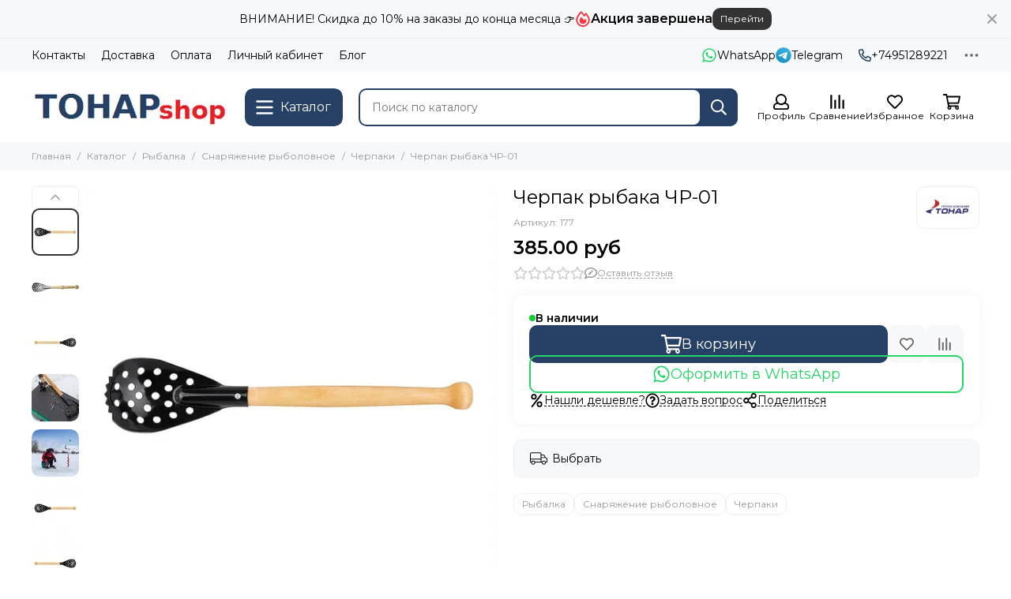

--- FILE ---
content_type: text/html; charset=utf-8
request_url: https://tonarshop.ru/product/cherpak-rybaka-chr-01
body_size: 67250
content:
<!doctype html>
<html lang="ru">
	<head><meta data-config="{&quot;product_id&quot;:201059312}" name="page-config" content="" /><meta data-config="{&quot;money_with_currency_format&quot;:{&quot;delimiter&quot;:&quot;&quot;,&quot;separator&quot;:&quot;.&quot;,&quot;format&quot;:&quot;%n %u&quot;,&quot;unit&quot;:&quot;руб&quot;,&quot;show_price_without_cents&quot;:0},&quot;currency_code&quot;:&quot;RUR&quot;,&quot;currency_iso_code&quot;:&quot;RUB&quot;,&quot;default_currency&quot;:{&quot;title&quot;:&quot;Российский рубль&quot;,&quot;code&quot;:&quot;RUR&quot;,&quot;rate&quot;:1.0,&quot;format_string&quot;:&quot;%n %u&quot;,&quot;unit&quot;:&quot;руб&quot;,&quot;price_separator&quot;:null,&quot;is_default&quot;:true,&quot;price_delimiter&quot;:null,&quot;show_price_with_delimiter&quot;:null,&quot;show_price_without_cents&quot;:null},&quot;facebook&quot;:{&quot;pixelActive&quot;:false,&quot;currency_code&quot;:&quot;RUB&quot;,&quot;use_variants&quot;:null},&quot;vk&quot;:{&quot;pixel_active&quot;:null,&quot;price_list_id&quot;:null},&quot;new_ya_metrika&quot;:true,&quot;ecommerce_data_container&quot;:&quot;dataLayer&quot;,&quot;common_js_version&quot;:null,&quot;vue_ui_version&quot;:null,&quot;feedback_captcha_enabled&quot;:null,&quot;account_id&quot;:859031,&quot;hide_items_out_of_stock&quot;:false,&quot;forbid_order_over_existing&quot;:true,&quot;minimum_items_price&quot;:1000,&quot;enable_comparison&quot;:true,&quot;locale&quot;:&quot;ru&quot;,&quot;client_group&quot;:null,&quot;consent_to_personal_data&quot;:{&quot;active&quot;:false,&quot;obligatory&quot;:true,&quot;description&quot;:&quot;Настоящим подтверждаю, что я ознакомлен и согласен с условиями \u003ca href=&#39;/page/oferta&#39; target=&#39;blank&#39;\u003eоферты и политики конфиденциальности\u003c/a\u003e.&quot;},&quot;recaptcha_key&quot;:&quot;6LfXhUEmAAAAAOGNQm5_a2Ach-HWlFKD3Sq7vfFj&quot;,&quot;recaptcha_key_v3&quot;:&quot;6LcZi0EmAAAAAPNov8uGBKSHCvBArp9oO15qAhXa&quot;,&quot;yandex_captcha_key&quot;:&quot;ysc1_ec1ApqrRlTZTXotpTnO8PmXe2ISPHxsd9MO3y0rye822b9d2&quot;,&quot;checkout_float_order_content_block&quot;:false,&quot;available_products_characteristics_ids&quot;:null,&quot;sber_id_app_id&quot;:&quot;5b5a3c11-72e5-4871-8649-4cdbab3ba9a4&quot;,&quot;theme_generation&quot;:2,&quot;quick_checkout_captcha_enabled&quot;:false,&quot;max_order_lines_count&quot;:500,&quot;sber_bnpl_min_amount&quot;:1000,&quot;sber_bnpl_max_amount&quot;:150000,&quot;counter_settings&quot;:{&quot;data_layer_name&quot;:&quot;dataLayer&quot;,&quot;new_counters_setup&quot;:false,&quot;add_to_cart_event&quot;:true,&quot;remove_from_cart_event&quot;:true,&quot;add_to_wishlist_event&quot;:true},&quot;site_setting&quot;:{&quot;show_cart_button&quot;:true,&quot;show_service_button&quot;:false,&quot;show_marketplace_button&quot;:false,&quot;show_quick_checkout_button&quot;:false},&quot;warehouses&quot;:[],&quot;captcha_type&quot;:&quot;google&quot;,&quot;human_readable_urls&quot;:false}" name="shop-config" content="" /><meta name='js-evnvironment' content='production' /><meta name='default-locale' content='ru' /><meta name='insales-redefined-api-methods' content="[]" /><script type="text/javascript" src="https://static.insales-cdn.com/assets/static-versioned/v3.72/static/libs/lodash/4.17.21/lodash.min.js"></script>
<!--InsalesCounter -->
<script type="text/javascript">
(function() {
  if (typeof window.__insalesCounterId !== 'undefined') {
    return;
  }

  try {
    Object.defineProperty(window, '__insalesCounterId', {
      value: 859031,
      writable: true,
      configurable: true
    });
  } catch (e) {
    console.error('InsalesCounter: Failed to define property, using fallback:', e);
    window.__insalesCounterId = 859031;
  }

  if (typeof window.__insalesCounterId === 'undefined') {
    console.error('InsalesCounter: Failed to set counter ID');
    return;
  }

  let script = document.createElement('script');
  script.async = true;
  script.src = '/javascripts/insales_counter.js?7';
  let firstScript = document.getElementsByTagName('script')[0];
  firstScript.parentNode.insertBefore(script, firstScript);
})();
</script>
<!-- /InsalesCounter -->
    <script type="text/javascript">
      (function() {
        var fileref = document.createElement('script');
        fileref.setAttribute("type","text/javascript");
        fileref.setAttribute("src", 'https://pnn.insales-tech.ru/pnn/pnn.js');
        document.getElementsByTagName("head")[0].appendChild(fileref);
      })();
    </script>

	<meta charset="utf-8">
	<meta http-equiv="X-UA-Compatible" content="IE=edge,chrome=1">
	<meta name="viewport" content="width=device-width, initial-scale=1, maximum-scale=5, user-scalable=no">
	<meta name="theme-color" content="#ffffff">
	<meta name="format-detection" content="telephone=no"><meta name="robots" content="index, follow">
		<title>Черпак рыбака ЧР-01 - купить по выгодной цене | Tonarshop</title>
		<meta name="description" content="Предлагаем купить Черпак рыбака ЧР-01.
Цена - 385 руб. Быстрая доставка.
☎️ +74951289221
Смотрите все товары в разделе «Черпаки»
"><link rel="canonical" href="https://tonarshop.ru/product/cherpak-rybaka-chr-01"><link rel="preconnect" href="https://static.insales-cdn.com" crossorigin>
	<link rel="preconnect" href="https://fonts.googleapis.com">
	<link rel="preconnect" href="https://fonts.gstatic.com" crossorigin>
	<link rel="preload" href="https://static.insales-cdn.com/assets/1/1949/6514589/1753103226/theme.css" as="style">
	<link href="https://static.insales-cdn.com/assets/1/1949/6514589/1753103226/theme.css" rel="stylesheet"><link rel="preload" href="https://static.insales-cdn.com/assets/1/1949/6514589/1753103226/theme.product.css" as="style">
			<link href="https://static.insales-cdn.com/assets/1/1949/6514589/1753103226/theme.product.css" rel="stylesheet"><link rel="preload" href="https://fonts.googleapis.com/css2?family=Montserrat:wght@400;600&display=swap" as="style">
	<link rel="stylesheet" href="https://fonts.googleapis.com/css2?family=Montserrat:wght@400;600&display=swap" media="print" onload="this.media='all'">
	<noscript>
		<link rel="stylesheet" href="https://fonts.googleapis.com/css2?family=Montserrat:wght@400;600&display=swap">
	</noscript><link rel="preload" as="script" href="https://static.insales-cdn.com/assets/common-js/common.v2.25.28.js">
	<link rel="preload" as="script" href="https://static.insales-cdn.com/assets/1/1949/6514589/1753103226/plugins.js">
	<link rel="preload" as="script" href="https://static.insales-cdn.com/assets/1/1949/6514589/1753103226/theme.js"><meta property="og:title" content="Черпак рыбака ЧР-01">
		<meta property="og:type" content="website">
		<meta property="og:url" content="https://tonarshop.ru/product/cherpak-rybaka-chr-01">
		<meta property="og:image" content="https://static.insales-cdn.com/images/products/1/7636/342728148/0ca9adca181dc1641d5055b3388962f8.jpg">
		<meta property="og:description" content="Черпак рыбака предназначен для очистки лунки от дробленого льда, оставшегося после сверления лунки, снега, наносимого ветром, а также для скола наледи.Характеристики:  Материал: дерево, металл.  Размер: 440*90 мм.  Вес: 225 г.Ложка черпака изготовлена из стали сполимерно-порошковым покрытием&hellip;"><link href="https://static.insales-cdn.com/assets/1/1949/6514589/1753103226/favicon.svg" rel="icon" type="image/svg+xml"><meta name='product-id' content='201059312' />
</head>
	<body class="">
		
		<div data-grid-layout="product">
			<header data-grid="header">
				<div class="header">
	
		<div class="bar is-desktop is-hidden js-bar"></div>
	
	<div class="header-panel">
		<div class="container">
			<div class="row align-items-center">
				
				
				<div class="col">
					<div class="header-panel__pages">
						<div class="cut-list js-cut-list">
							
								<div class="cut-list__elem">
									
									
									
										<a href="/page/contacts" class="header-panel__page">Контакты</a>
									
								</div>
							
								<div class="cut-list__elem">
									
									
									
										<a href="/page/delivery" class="header-panel__page">Доставка</a>
									
								</div>
							
								<div class="cut-list__elem">
									
									
									
										<a href="/page/payment" class="header-panel__page">Оплата</a>
									
								</div>
							
								<div class="cut-list__elem">
									
									
									
										<a href="/client_account/login" class="header-panel__page">Личный кабинет</a>
									
								</div>
							
								<div class="cut-list__elem">
									
									
									
										<a href="/blogs/blog" class="header-panel__page">Блог</a>
									
								</div>
							
						</div>
					</div>
				</div>
				
					
					
						<div class="col-auto">
							<div class="header-panel__messengers">
								<div class="social">
		<div class="social__items"><a href="https://wa.me/79911096755" class="social__item social__item_whatsapp" rel="noopener noreferrer nofollow" target="_blank" title="WhatsApp"><svg xmlns="http://www.w3.org/2000/svg" viewBox="0 0 448 512" class="svg-social" data-social="whatsapp"><path fill="currentColor" d="M380.9 97.1a220.3 220.3 0 0 0-157-65.1A222.3 222.3 0 0 0 31.5 365L0 480l117.7-30.9c32.4 17.7 68.9 27 106.1 27h.1c122.3 0 224.1-99.6 224.1-222 0-59.3-25.2-115-67.1-157zm-157 341.6c-33.2 0-65.7-8.9-94-25.7l-6.7-4-69.8 18.3L72 359.2l-4.4-7A184.8 184.8 0 0 1 224 69.5c49.3 0 95.6 19.2 130.4 54.1a185.2 185.2 0 0 1 56.1 130.5c0 101.8-84.9 184.6-186.6 184.6zm101.2-138.2a802 802 0 0 0-37.9-18c-5.1-1.9-8.8-2.8-12.5 2.8-3.7 5.6-14.3 18-17.6 21.8-3.2 3.7-6.5 4.2-12 1.4-32.6-16.3-54-29.1-75.5-66-5.7-9.8 5.7-9.1 16.3-30.3 1.8-3.7.9-6.9-.5-9.7-1.4-2.8-12.5-30.1-17.1-41.2-4.5-10.8-9.1-9.3-12.5-9.5-3.2-.2-6.9-.2-10.6-.2-3.7 0-9.7 1.4-14.8 6.9-5.1 5.6-19.4 19-19.4 46.3 0 27.3 19.9 53.7 22.6 57.4 2.8 3.7 39.1 59.7 94.8 83.8 35.2 15.2 49 16.5 66.6 13.9 10.7-1.6 32.8-13.4 37.4-26.4 4.6-13 4.6-24.1 3.2-26.4-1.3-2.5-5-3.9-10.5-6.6z"/></svg><span class="social__title">WhatsApp</span></a><a href="https://t.me/Salmogroup" class="social__item social__item_telegram" rel="noopener noreferrer nofollow" target="_blank" title="Telegram"><svg xmlns="http://www.w3.org/2000/svg" viewBox="0 0 100 100" class="svg-social" data-social="telegram"><path d="M49.8 99.3a49.5 49.5 0 1 0 0-99 49.5 49.5 0 0 0 0 99Z" fill="url(#telegram_a_header_panel_messengers)"/><path d="m21 49.4 33.3-13.7c3.3-1.5 14.4-6 14.4-6s5.2-2 4.7 2.8c-.1 2-1.2 9-2.4 16.6l-3.6 22.5s-.3 3.3-2.7 3.8c-2.4.6-6.4-2-7.1-2.5-.6-.5-10.8-6.9-14.5-10-1-1-2.1-2.6.2-4.6 5.1-4.7 11.3-10.6 15-14.3 1.7-1.7 3.4-5.8-3.7-.9L34.4 56.7s-2.3 1.4-6.6.1c-4.3-1.2-9.3-3-9.3-3s-3.4-2.1 2.4-4.4Z" fill="#fff"/><defs><linearGradient id="telegram_a_header_panel_messengers" x1="66.3" y1="16.8" x2="41.6" y2="74.6" gradientUnits="userSpaceOnUse"><stop stop-color="#37AEE2"/><stop offset="1" stop-color="#1E96C8"/></linearGradient></defs></svg><span class="social__title">Telegram</span></a></div>
	</div>
							</div>
						</div>
					
				
				
					<div class="col-auto">
						<div class="header-panel__phones">
							
								<a href="tel:+74951289221"><svg xmlns="http://www.w3.org/2000/svg" viewBox="0 0 512 512" class="svg-icon" data-icon="phone"><path fill="currentColor" d="m35.5 22.9 94.2-21.7c21.6-5 43.6 6.2 52.3 26.6l43.5 101.5c8 18.6 2.6 40.6-13.1 53.4l-40 32.7a311 311 0 0 0 124.2 124.1l32.7-40a45.9 45.9 0 0 1 53.4-13.1l101.6 43.5a45.7 45.7 0 0 1 26.6 52.3l-21.7 94.2a45.6 45.6 0 0 1-44.6 35.5A444.4 444.4 0 0 1 0 67.5a45.6 45.6 0 0 1 35.5-44.6ZM442.7 464l20.9-90.7-98.2-42.1-55.7 68.1c-98.8-46.4-150.6-98-197-197l68.1-55.7-42.1-98.2L48 69.3A396.5 396.5 0 0 0 442.7 464Z"/></svg>+74951289221</a>
							
							
						</div>
					</div>
				
				<div class="col-auto">
					<div class="dropdown dropdown_type_contacts">
						<span class="dropdown__bage">
							<svg xmlns="http://www.w3.org/2000/svg" viewBox="0 0 512 512" class="svg-icon" data-icon="ellipsis"><path fill="currentColor" d="M304 256a48 48 0 1 1-96 0 48 48 0 0 1 96 0zm120-48a48 48 0 1 0 0 96 48 48 0 0 0 0-96zm-336 0a48 48 0 1 0 0 96 48 48 0 0 0 0-96z"/></svg>
						</span>
						<div class="dropdown__popup is-right">
							
								<div class="dropdown__callback">
									<button type="button" class="button button--block button--secondary js-msg-show" data-template="popup-callback">Заказать звонок</button>
								</div>
							
							
								
								
							
							<div class="dropdown__item">
								<div class="contacts">
  
  <div class="contacts__item">
    <div class="contacts__icon"><svg xmlns="http://www.w3.org/2000/svg" viewBox="0 0 512 512" class="svg-icon" data-icon="mail"><path fill="currentColor" d="M464 64H48a48 48 0 0 0-48 48v288a48 48 0 0 0 48 48h416a48 48 0 0 0 48-48V112a48 48 0 0 0-48-48zm0 48v40.8a9970.3 9970.3 0 0 1-134.6 106.5c-16.8 13.2-50.2 45-73.4 44.7-23.2.4-56.6-31.5-73.4-44.7A9969.7 9969.7 0 0 1 48 152.8V112h416zM48 400V214.4c23 18.2 55.4 43.9 105 82.6 21.8 17.2 60 55.2 103 55 42.7.2 80.5-37.2 103-55 49.6-38.7 82-64.3 105-82.6V400H48z"/></svg></div>
    <div class="contacts__title"><a href="mailto:info@tonarshop.ru">info@tonarshop.ru</a></div>
  </div>
  
  
  <div class="contacts__item">
    <div class="contacts__icon"><svg xmlns="http://www.w3.org/2000/svg" viewBox="0 0 384 512" class="svg-icon" data-icon="map-marker"><path fill="currentColor" d="M192 0A192 192 0 0 0 0 192c0 71.1 24 93.3 151.3 297.4a48 48 0 0 0 81.4 0C360.1 285.2 384 263.1 384 192A192 192 0 0 0 192 0zm0 464C64.6 259.7 48 246.8 48 192a144 144 0 0 1 288 0c0 54.6-15.2 65.4-144 272zm-80-272a80 80 0 1 1 160 0 80 80 0 0 1-160 0z"/></svg></div>
    <div class="contacts__title"><p>117335, Россия, Москва, ул. Вавилова 79к1, оф. 3-0</p></div>
  </div>
  
  
  <div class="contacts__item">
    <div class="contacts__icon"><svg xmlns="http://www.w3.org/2000/svg" viewBox="0 0 512 512" class="svg-icon" data-icon="clock"><path fill="currentColor" d="M256 8a248 248 0 1 0 0 496 248 248 0 0 0 0-496zm0 448a200 200 0 1 1-.1-399.9A200 200 0 0 1 256 456zm61.8-104.4-84.9-61.7a12 12 0 0 1-4.9-9.7V116a12 12 0 0 1 12-12h32a12 12 0 0 1 12 12v141.7l66.8 48.6a12 12 0 0 1 2.6 16.8L334.6 349a12 12 0 0 1-16.8 2.6z"/></svg></div>
    <div class="contacts__title"><p>Пн-Пт с 10 до 20 часов</p></div>
  </div>
  
  
</div>
							</div>
							
						</div>
					</div>
				</div>
			</div>
		</div>
	</div>
	<div class="header-main js-header-main-sticky">
		<div class="container header-main__container">
			<div class="row align-items-center header-main__row">
				<div class="col-auto header-main__col-menu">
					<div class="mobile-menu js-mobile-menu">
	<button class="mobile-menu__trigger js-mobile-menu-trigger" data-toolbar-item="mobile-menu">
		<svg xmlns="http://www.w3.org/2000/svg" viewBox="0 0 448 512" class="svg-icon" data-icon="bars"><path fill="currentColor" d="M436 124H12a12 12 0 0 1-12-12V80a12 12 0 0 1 12-12h424a12 12 0 0 1 12 12v32a12 12 0 0 1-12 12zm0 160H12a12 12 0 0 1-12-12v-32a12 12 0 0 1 12-12h424a12 12 0 0 1 12 12v32a12 12 0 0 1-12 12zm0 160H12a12 12 0 0 1-12-12v-32a12 12 0 0 1 12-12h424a12 12 0 0 1 12 12v32a12 12 0 0 1-12 12z"/></svg>
	</button>
	<div class="mobile-menu__dropdown">
		<span class="mobile-menu__header">
			
			
			
			Меню
			<button class="mobile-menu__close js-mobile-menu-close" aria-label="close"><svg viewBox="0 0 32 32"><path d="M10,10 L22,22 M22,10 L10,22"></path></svg></button>
		</span>
		<div class="mobile-menu__content">
			
				<a href="/compares" class="mobile-menu__compare is-hidden js-mobile-menu-swap" data-target="compare">
					<svg xmlns="http://www.w3.org/2000/svg" viewBox="0 0 448 512" class="svg-icon" data-icon="compare"><path fill="currentColor" d="M160 84V44a16 16 0 0 1 16-16h256a16 16 0 0 1 16 16v40a16 16 0 0 1-16 16H176a16 16 0 0 1-16-16zM16 228h416a16 16 0 0 0 16-16v-40a16 16 0 0 0-16-16H16a16 16 0 0 0-16 16v40a16 16 0 0 0 16 16zm0 256h416a16 16 0 0 0 16-16v-40a16 16 0 0 0-16-16H16a16 16 0 0 0-16 16v40a16 16 0 0 0 16 16zm160-128h256a16 16 0 0 0 16-16v-40a16 16 0 0 0-16-16H176a16 16 0 0 0-16 16v40a16 16 0 0 0 16 16z"/><path fill="currentColor" d="M160 80V48a12 12 0 0 1 12-12h264a12 12 0 0 1 12 12v32a12 12 0 0 1-12 12H172a12 12 0 0 1-12-12zM12 220h424a12 12 0 0 0 12-12v-32a12 12 0 0 0-12-12H12a12 12 0 0 0-12 12v32a12 12 0 0 0 12 12zm0 256h424a12 12 0 0 0 12-12v-32a12 12 0 0 0-12-12H12a12 12 0 0 0-12 12v32a12 12 0 0 0 12 12zm160-128h264a12 12 0 0 0 12-12v-32a12 12 0 0 0-12-12H172a12 12 0 0 0-12 12v32a12 12 0 0 0 12 12z"/><path fill="currentColor" d="M160 80V48a12 12 0 0 1 12-12h264a12 12 0 0 1 12 12v32a12 12 0 0 1-12 12H172a12 12 0 0 1-12-12zM12 220h424a12 12 0 0 0 12-12v-32a12 12 0 0 0-12-12H12a12 12 0 0 0-12 12v32a12 12 0 0 0 12 12zm0 256h424a12 12 0 0 0 12-12v-32a12 12 0 0 0-12-12H12a12 12 0 0 0-12 12v32a12 12 0 0 0 12 12zm160-128h264a12 12 0 0 0 12-12v-32a12 12 0 0 0-12-12H172a12 12 0 0 0-12 12v32a12 12 0 0 0 12 12z"/></svg>
					<div class="mobile-menu__compare-title">
						Сравнение
						<span class="mobile-menu__compare-count"></span>
					</div>
					<span><svg xmlns="http://www.w3.org/2000/svg" viewBox="0 0 256 512" class="svg-icon" data-icon="chevron-right"><path fill="currentColor" d="M24.7 38.1 5 57.9a12 12 0 0 0 0 17L185.6 256 5 437.1a12 12 0 0 0 0 17l19.8 19.8a12 12 0 0 0 17 0L251 264.5a12 12 0 0 0 0-17L41.7 38.1a12 12 0 0 0-17 0z"/></svg></span>
				</a>
			
			
			
				<div class="mobile-collections">
					
						<div class="mobile-collections__item" data-nav-item="15803163">
							
								<a href="/collection/novinki"><svg xmlns="http://www.w3.org/2000/svg" width="16" height="16" fill="currentColor" class="bi bi-award" viewBox="0 0 16 16">   <path d="M9.669.864 8 0 6.331.864l-1.858.282-.842 1.68-1.337 1.32L2.6 6l-.306 1.854 1.337 1.32.842 1.68 1.858.282L8 12l1.669-.864 1.858-.282.842-1.68 1.337-1.32L13.4 6l.306-1.854-1.337-1.32-.842-1.68L9.669.864zm1.196 1.193.684 1.365 1.086 1.072L12.387 6l.248 1.506-1.086 1.072-.684 1.365-1.51.229L8 10.874l-1.355-.702-1.51-.229-.684-1.365-1.086-1.072L3.614 6l-.25-1.506 1.087-1.072.684-1.365 1.51-.229L8 1.126l1.356.702 1.509.229z"/>   <path d="M4 11.794V16l4-1 4 1v-4.206l-2.018.306L8 13.126 6.018 12.1 4 11.794z"/> </svg>Новинки</a>
							
						</div>
					
						<div class="mobile-collections__item" data-nav-item="14624738">
							
								<a href="/collection/ledobury-tonar" class="js-mobile-collections-toggle">Ледобуры Тонар<span><svg xmlns="http://www.w3.org/2000/svg" viewBox="0 0 256 512" class="svg-icon" data-icon="chevron-right"><path fill="currentColor" d="M24.7 38.1 5 57.9a12 12 0 0 0 0 17L185.6 256 5 437.1a12 12 0 0 0 0 17l19.8 19.8a12 12 0 0 0 17 0L251 264.5a12 12 0 0 0 0-17L41.7 38.1a12 12 0 0 0-17 0z"/></svg></span></a>
								<div class="mobile-collections__submenu">
									<div class="mobile-menu__header">
										<button class="mobile-collections__back js-mobile-collections-toggle" aria-label="back"><svg xmlns="http://www.w3.org/2000/svg" viewBox="0 0 256 512" class="svg-icon" data-icon="chevron-left"><path fill="currentColor" d="m231.3 473.9 19.8-19.8a12 12 0 0 0 0-17L70.4 256 251 74.9a12 12 0 0 0 0-17l-19.8-19.8a12 12 0 0 0-17 0L5 247.5a12 12 0 0 0 0 17l209.4 209.4a12 12 0 0 0 17 0z"/></svg></button>
										<div class="mobile-menu__header-title">Ледобуры Тонар</div>
										<button class="mobile-menu__close js-mobile-menu-close" aria-label="close"><svg viewBox="0 0 32 32"><path d="M10,10 L22,22 M22,10 L10,22"></path></svg></button>
									</div>
									<div class="mobile-menu__content">
										<div class="mobile-collections__item" data-nav-item="14624738-all"><a href="/collection/ledobury-tonar">Все товары</a></div>
										
											<div class="mobile-collections__item" data-nav-item="14624744">
												
													<a href="/collection/ruchnye-ledobury-tonar" class="js-mobile-collections-toggle">Ручные ледобуры Тонар<span><svg xmlns="http://www.w3.org/2000/svg" viewBox="0 0 256 512" class="svg-icon" data-icon="chevron-right"><path fill="currentColor" d="M24.7 38.1 5 57.9a12 12 0 0 0 0 17L185.6 256 5 437.1a12 12 0 0 0 0 17l19.8 19.8a12 12 0 0 0 17 0L251 264.5a12 12 0 0 0 0-17L41.7 38.1a12 12 0 0 0-17 0z"/></svg></span></a>
													<div class="mobile-collections__submenu">
														<div class="mobile-menu__header">
															<button class="mobile-collections__back js-mobile-collections-toggle" aria-label="back"><svg xmlns="http://www.w3.org/2000/svg" viewBox="0 0 256 512" class="svg-icon" data-icon="chevron-left"><path fill="currentColor" d="m231.3 473.9 19.8-19.8a12 12 0 0 0 0-17L70.4 256 251 74.9a12 12 0 0 0 0-17l-19.8-19.8a12 12 0 0 0-17 0L5 247.5a12 12 0 0 0 0 17l209.4 209.4a12 12 0 0 0 17 0z"/></svg></button>
															<div class="mobile-menu__header-title">Ручные ледобуры Тонар</div>
															<button class="mobile-menu__close js-mobile-menu-close" aria-label="close"><svg viewBox="0 0 32 32"><path d="M10,10 L22,22 M22,10 L10,22"></path></svg></button>
														</div>
														<div class="mobile-menu__content">
															<div class="mobile-collections__item" data-nav-item="14624744-all"><a href="/collection/ruchnye-ledobury-tonar">Все товары</a></div>
															
																<div class="mobile-collections__item" data-nav-item="48769633">
																	
																		<a href="/collection/ledobury-tonar-altay">Ледобуры Тонар ALTAY</a>
																	
																</div>
															
																<div class="mobile-collections__item" data-nav-item="28772981">
																	
																		<a href="/collection/ledobury-tonar-baikal">Ледобуры Тонар BAIKAL</a>
																	
																</div>
															
																<div class="mobile-collections__item" data-nav-item="21528037">
																	
																		<a href="/collection/ledobury-tonar-buran">Ледобуры Тонар BURAN</a>
																	
																</div>
															
																<div class="mobile-collections__item" data-nav-item="15669825">
																	
																		<a href="/collection/ledobury-tonar-helios">Ледобуры Тонар HELIOS</a>
																	
																</div>
															
																<div class="mobile-collections__item" data-nav-item="15669830">
																	
																		<a href="/collection/ledobury-tonar-iceberg">Ледобуры Тонар ICEBERG</a>
																	
																</div>
															
																<div class="mobile-collections__item" data-nav-item="15669856">
																	
																		<a href="/collection/ledobury-tonar-indigo">Ледобуры Тонар INDIGO</a>
																	
																</div>
															
																<div class="mobile-collections__item" data-nav-item="15669822">
																	
																		<a href="/collection/ledobury-tonar-lr">Ледобуры Тонар ЛР</a>
																	
																</div>
															
																<div class="mobile-collections__item" data-nav-item="15669826">
																	
																		<a href="/collection/ledobury-tonar-tornado-m2">Ледобуры Тонар ТОРНАДО-М2</a>
																	
																</div>
															
																<div class="mobile-collections__item" data-nav-item="15669827">
																	
																		<a href="/collection/ledobury-tonar-trofey">Ледобуры Тонар ТРОФЕЙ</a>
																	
																</div>
															
																<div class="mobile-collections__item" data-nav-item="15669824">
																	
																		<a href="/collection/ledobury-tonar-titan">Ледобуры Тонар Титан</a>
																	
																</div>
															
														</div>
													</div>
												
											</div>
										
											<div class="mobile-collections__item" data-nav-item="14624747">
												
													<a href="/collection/shneki-dlya-sverleniya-lda" class="js-mobile-collections-toggle">Шнеки для сверления льда<span><svg xmlns="http://www.w3.org/2000/svg" viewBox="0 0 256 512" class="svg-icon" data-icon="chevron-right"><path fill="currentColor" d="M24.7 38.1 5 57.9a12 12 0 0 0 0 17L185.6 256 5 437.1a12 12 0 0 0 0 17l19.8 19.8a12 12 0 0 0 17 0L251 264.5a12 12 0 0 0 0-17L41.7 38.1a12 12 0 0 0-17 0z"/></svg></span></a>
													<div class="mobile-collections__submenu">
														<div class="mobile-menu__header">
															<button class="mobile-collections__back js-mobile-collections-toggle" aria-label="back"><svg xmlns="http://www.w3.org/2000/svg" viewBox="0 0 256 512" class="svg-icon" data-icon="chevron-left"><path fill="currentColor" d="m231.3 473.9 19.8-19.8a12 12 0 0 0 0-17L70.4 256 251 74.9a12 12 0 0 0 0-17l-19.8-19.8a12 12 0 0 0-17 0L5 247.5a12 12 0 0 0 0 17l209.4 209.4a12 12 0 0 0 17 0z"/></svg></button>
															<div class="mobile-menu__header-title">Шнеки для сверления льда</div>
															<button class="mobile-menu__close js-mobile-menu-close" aria-label="close"><svg viewBox="0 0 32 32"><path d="M10,10 L22,22 M22,10 L10,22"></path></svg></button>
														</div>
														<div class="mobile-menu__content">
															<div class="mobile-collections__item" data-nav-item="14624747-all"><a href="/collection/shneki-dlya-sverleniya-lda">Все товары</a></div>
															
																<div class="mobile-collections__item" data-nav-item="28732709">
																	
																		<a href="/collection/shneki-iceberg">Шнеки ICEBERG</a>
																	
																</div>
															
																<div class="mobile-collections__item" data-nav-item="30108853">
																	
																		<a href="/collection/shnek-plastikovyy-ultralite">Шнеки пластиковые ULTRALITE</a>
																	
																</div>
															
																<div class="mobile-collections__item" data-nav-item="28732733">
																	
																		<a href="/collection/shneki-motoshtorm">Шнеки MOTOSHTORM</a>
																	
																</div>
															
																<div class="mobile-collections__item" data-nav-item="30745253">
																	
																		<a href="/collection/shneki-altay-energy">Шнеки ALTAY ENERGY</a>
																	
																</div>
															
																<div class="mobile-collections__item" data-nav-item="28732710">
																	
																		<a href="/collection/shneki-tornado">Шнеки Торнадо</a>
																	
																</div>
															
																<div class="mobile-collections__item" data-nav-item="28732711">
																	
																		<a href="/collection/shneki-lr">Шнеки ЛР</a>
																	
																</div>
															
																<div class="mobile-collections__item" data-nav-item="28865680">
																	
																		<a href="/collection/shneki-electroshtorm">Шнеки ELECTROSHTORM</a>
																	
																</div>
															
																<div class="mobile-collections__item" data-nav-item="48336825">
																	
																		<a href="/collection/classic">CLASSIC</a>
																	
																</div>
															
														</div>
													</div>
												
											</div>
										
											<div class="mobile-collections__item" data-nav-item="14624745">
												
													<a href="/collection/adaptery-dlya-ledoburov-tonar-pod-shurupovert">Адаптеры для ледобуров Тонар под шуруповерт</a>
												
											</div>
										
											<div class="mobile-collections__item" data-nav-item="29490453">
												
													<a href="/collection/adapter-dlya-vvertyshey">Адаптер для ввертышей</a>
												
											</div>
										
											<div class="mobile-collections__item" data-nav-item="29502708">
												
													<a href="/collection/shurupoverty-i-akkumulyatory">Шуруповерты и аккумуляторы</a>
												
											</div>
										
											<div class="mobile-collections__item" data-nav-item="14624741">
												
													<a href="/collection/nozhi-dlya-ledoburov" class="js-mobile-collections-toggle">Ножи для ледобуров<span><svg xmlns="http://www.w3.org/2000/svg" viewBox="0 0 256 512" class="svg-icon" data-icon="chevron-right"><path fill="currentColor" d="M24.7 38.1 5 57.9a12 12 0 0 0 0 17L185.6 256 5 437.1a12 12 0 0 0 0 17l19.8 19.8a12 12 0 0 0 17 0L251 264.5a12 12 0 0 0 0-17L41.7 38.1a12 12 0 0 0-17 0z"/></svg></span></a>
													<div class="mobile-collections__submenu">
														<div class="mobile-menu__header">
															<button class="mobile-collections__back js-mobile-collections-toggle" aria-label="back"><svg xmlns="http://www.w3.org/2000/svg" viewBox="0 0 256 512" class="svg-icon" data-icon="chevron-left"><path fill="currentColor" d="m231.3 473.9 19.8-19.8a12 12 0 0 0 0-17L70.4 256 251 74.9a12 12 0 0 0 0-17l-19.8-19.8a12 12 0 0 0-17 0L5 247.5a12 12 0 0 0 0 17l209.4 209.4a12 12 0 0 0 17 0z"/></svg></button>
															<div class="mobile-menu__header-title">Ножи для ледобуров</div>
															<button class="mobile-menu__close js-mobile-menu-close" aria-label="close"><svg viewBox="0 0 32 32"><path d="M10,10 L22,22 M22,10 L10,22"></path></svg></button>
														</div>
														<div class="mobile-menu__content">
															<div class="mobile-collections__item" data-nav-item="14624741-all"><a href="/collection/nozhi-dlya-ledoburov">Все товары</a></div>
															
																<div class="mobile-collections__item" data-nav-item="28838739">
																	
																		<a href="/collection/nozhi-dlya-ledoburov-tonar-iceberg">Ножи для ледобуров Тонар ICEBERG</a>
																	
																</div>
															
																<div class="mobile-collections__item" data-nav-item="28838832">
																	
																		<a href="/collection/nozhi-dlya-ledobura-tonar-indigo">Ножи для ледобура Тонар INDIGO</a>
																	
																</div>
															
																<div class="mobile-collections__item" data-nav-item="28838852">
																	
																		<a href="/collection/nozhi-pryamye-dlya-ledoburov-tonar-tornado-i-shnekov-motoshtorm">Ножи прямые для ледобуров Тонар ТОРНАДО и шнеков MOTOSHTORM</a>
																	
																</div>
															
																<div class="mobile-collections__item" data-nav-item="28839410">
																	
																		<a href="/collection/nozhi-polukruglye-dlya-ledoburov-tonar-helios-buran-tornado-sport">Ножи полукруглые для ледобуров Тонар HELIOS, BURAN, TORNADO, SPORT</a>
																	
																</div>
															
																<div class="mobile-collections__item" data-nav-item="28839394">
																	
																		<a href="/collection/nozhi-dlya-ledoburov-tonar-skat">Ножи для ледобуров Тонар СКАТ</a>
																	
																</div>
															
																<div class="mobile-collections__item" data-nav-item="29405450">
																	
																		<a href="/collection/nozhi-tryohuglovye">Ножи трёхугловые</a>
																	
																</div>
															
																<div class="mobile-collections__item" data-nav-item="46957209">
																	
																		<a href="/collection/nozhi-dlya-shnekov-ultralite">Ножи для шнеков ULTRALITE</a>
																	
																</div>
															
														</div>
													</div>
												
											</div>
										
											<div class="mobile-collections__item" data-nav-item="14624746">
												
													<a href="/collection/prostavka-dlya-nozhey-ledobura">Проставка для ножей ледобура</a>
												
											</div>
										
											<div class="mobile-collections__item" data-nav-item="24905214">
												
													<a href="/collection/chehly-dlya-shurupovertov">Чехлы для шуруповертов</a>
												
											</div>
										
											<div class="mobile-collections__item" data-nav-item="14624739">
												
													<a href="/collection/chehly-dlya-ledoburov">Чехлы для ледобуров</a>
												
											</div>
										
											<div class="mobile-collections__item" data-nav-item="14624740">
												
													<a href="/collection/chehly-na-nozhi-ledobura">Чехлы на ножи ледобура</a>
												
											</div>
										
											<div class="mobile-collections__item" data-nav-item="14624742">
												
													<a href="/collection/udliniteli-dlya-ledoburov">Удлинители для ледобуров</a>
												
											</div>
										
											<div class="mobile-collections__item" data-nav-item="14624743">
												
													<a href="/collection/ruchki-dlya-ledoburov">Ручки для ледобуров</a>
												
											</div>
										
											<div class="mobile-collections__item" data-nav-item="14624748">
												
													<a href="/collection/golovy-rezhuschie-dlya-ledoburov">Головы режущие для ледобуров</a>
												
											</div>
										
											<div class="mobile-collections__item" data-nav-item="14624749">
												
													<a href="/collection/zapchasti-i-komplektuyuschie-dlya-ledoburov">Запчасти и комплектующие для ледобуров</a>
												
											</div>
										
									</div>
								</div>
							
						</div>
					
						<div class="mobile-collections__item" data-nav-item="14624684">
							
								<a href="/collection/lodki" class="js-mobile-collections-toggle">Лодки, плоты<span><svg xmlns="http://www.w3.org/2000/svg" viewBox="0 0 256 512" class="svg-icon" data-icon="chevron-right"><path fill="currentColor" d="M24.7 38.1 5 57.9a12 12 0 0 0 0 17L185.6 256 5 437.1a12 12 0 0 0 0 17l19.8 19.8a12 12 0 0 0 17 0L251 264.5a12 12 0 0 0 0-17L41.7 38.1a12 12 0 0 0-17 0z"/></svg></span></a>
								<div class="mobile-collections__submenu">
									<div class="mobile-menu__header">
										<button class="mobile-collections__back js-mobile-collections-toggle" aria-label="back"><svg xmlns="http://www.w3.org/2000/svg" viewBox="0 0 256 512" class="svg-icon" data-icon="chevron-left"><path fill="currentColor" d="m231.3 473.9 19.8-19.8a12 12 0 0 0 0-17L70.4 256 251 74.9a12 12 0 0 0 0-17l-19.8-19.8a12 12 0 0 0-17 0L5 247.5a12 12 0 0 0 0 17l209.4 209.4a12 12 0 0 0 17 0z"/></svg></button>
										<div class="mobile-menu__header-title">Лодки, плоты</div>
										<button class="mobile-menu__close js-mobile-menu-close" aria-label="close"><svg viewBox="0 0 32 32"><path d="M10,10 L22,22 M22,10 L10,22"></path></svg></button>
									</div>
									<div class="mobile-menu__content">
										<div class="mobile-collections__item" data-nav-item="14624684-all"><a href="/collection/lodki">Все товары</a></div>
										
											<div class="mobile-collections__item" data-nav-item="14624688">
												
													<a href="/collection/lodki-tonar" class="js-mobile-collections-toggle">Лодки Тонар<span><svg xmlns="http://www.w3.org/2000/svg" viewBox="0 0 256 512" class="svg-icon" data-icon="chevron-right"><path fill="currentColor" d="M24.7 38.1 5 57.9a12 12 0 0 0 0 17L185.6 256 5 437.1a12 12 0 0 0 0 17l19.8 19.8a12 12 0 0 0 17 0L251 264.5a12 12 0 0 0 0-17L41.7 38.1a12 12 0 0 0-17 0z"/></svg></span></a>
													<div class="mobile-collections__submenu">
														<div class="mobile-menu__header">
															<button class="mobile-collections__back js-mobile-collections-toggle" aria-label="back"><svg xmlns="http://www.w3.org/2000/svg" viewBox="0 0 256 512" class="svg-icon" data-icon="chevron-left"><path fill="currentColor" d="m231.3 473.9 19.8-19.8a12 12 0 0 0 0-17L70.4 256 251 74.9a12 12 0 0 0 0-17l-19.8-19.8a12 12 0 0 0-17 0L5 247.5a12 12 0 0 0 0 17l209.4 209.4a12 12 0 0 0 17 0z"/></svg></button>
															<div class="mobile-menu__header-title">Лодки Тонар</div>
															<button class="mobile-menu__close js-mobile-menu-close" aria-label="close"><svg viewBox="0 0 32 32"><path d="M10,10 L22,22 M22,10 L10,22"></path></svg></button>
														</div>
														<div class="mobile-menu__content">
															<div class="mobile-collections__item" data-nav-item="14624688-all"><a href="/collection/lodki-tonar">Все товары</a></div>
															
																<div class="mobile-collections__item" data-nav-item="45548673">
																	
																		<a href="/collection/altay">Алтай</a>
																	
																</div>
															
																<div class="mobile-collections__item" data-nav-item="45546369">
																	
																		<a href="/collection/briz">Бриз</a>
																	
																</div>
															
																<div class="mobile-collections__item" data-nav-item="45546625">
																	
																		<a href="/collection/kapitan">Капитан</a>
																	
																</div>
															
																<div class="mobile-collections__item" data-nav-item="45547905">
																	
																		<a href="/collection/shkiper">Шкипер</a>
																	
																</div>
															
														</div>
													</div>
												
											</div>
										
											<div class="mobile-collections__item" data-nav-item="29450967">
												
													<a href="/collection/ploty">Плоты</a>
												
											</div>
										
											<div class="mobile-collections__item" data-nav-item="14624685">
												
													<a href="/collection/yakorya">Якоря</a>
												
											</div>
										
											<div class="mobile-collections__item" data-nav-item="14624686">
												
													<a href="/collection/sumki-pod-sideniya">Сумки под сидения</a>
												
											</div>
										
											<div class="mobile-collections__item" data-nav-item="14624687">
												
													<a href="/collection/nasosy">Насосы</a>
												
											</div>
										
											<div class="mobile-collections__item" data-nav-item="14624689">
												
													<a href="/collection/klapany-dlya-lodok">Клапаны для лодок</a>
												
											</div>
										
											<div class="mobile-collections__item" data-nav-item="14624690">
												
													<a href="/collection/sideniya-dlya-lodok">Сидения для лодок</a>
												
											</div>
										
											<div class="mobile-collections__item" data-nav-item="14624691">
												
													<a href="/collection/kolesa-trantsevye">Колеса транцевые</a>
												
											</div>
										
											<div class="mobile-collections__item" data-nav-item="14624692">
												
													<a href="/collection/vesla">Весла</a>
												
											</div>
										
											<div class="mobile-collections__item" data-nav-item="14625564">
												
													<a href="/collection/stringery">Стрингеры</a>
												
											</div>
										
											<div class="mobile-collections__item" data-nav-item="14625566">
												
													<a href="/collection/slani">Слани</a>
												
											</div>
										
											<div class="mobile-collections__item" data-nav-item="14625616">
												
													<a href="/collection/trantsy">Транцы</a>
												
											</div>
										
											<div class="mobile-collections__item" data-nav-item="14625618">
												
													<a href="/collection/remkomplekty">Ремкомплекты</a>
												
											</div>
										
											<div class="mobile-collections__item" data-nav-item="14625644">
												
													<a href="/collection/chehly-zaschitnye">Чехлы защитные</a>
												
											</div>
										
											<div class="mobile-collections__item" data-nav-item="26066223">
												
													<a href="/collection/kovriki-na-pol">Коврики на пол</a>
												
											</div>
										
											<div class="mobile-collections__item" data-nav-item="29424616">
												
													<a href="/collection/uklyuchiny">Уключины</a>
												
											</div>
										
											<div class="mobile-collections__item" data-nav-item="30295137">
												
													<a href="/collection/komplektuyuschie-k-lodkam">Комплектующие к лодкам</a>
												
											</div>
										
									</div>
								</div>
							
						</div>
					
						<div class="mobile-collections__item" data-nav-item="14624737">
							
								<a href="/collection/rybalka" class="js-mobile-collections-toggle">Рыбалка<span><svg xmlns="http://www.w3.org/2000/svg" viewBox="0 0 256 512" class="svg-icon" data-icon="chevron-right"><path fill="currentColor" d="M24.7 38.1 5 57.9a12 12 0 0 0 0 17L185.6 256 5 437.1a12 12 0 0 0 0 17l19.8 19.8a12 12 0 0 0 17 0L251 264.5a12 12 0 0 0 0-17L41.7 38.1a12 12 0 0 0-17 0z"/></svg></span></a>
								<div class="mobile-collections__submenu">
									<div class="mobile-menu__header">
										<button class="mobile-collections__back js-mobile-collections-toggle" aria-label="back"><svg xmlns="http://www.w3.org/2000/svg" viewBox="0 0 256 512" class="svg-icon" data-icon="chevron-left"><path fill="currentColor" d="m231.3 473.9 19.8-19.8a12 12 0 0 0 0-17L70.4 256 251 74.9a12 12 0 0 0 0-17l-19.8-19.8a12 12 0 0 0-17 0L5 247.5a12 12 0 0 0 0 17l209.4 209.4a12 12 0 0 0 17 0z"/></svg></button>
										<div class="mobile-menu__header-title">Рыбалка</div>
										<button class="mobile-menu__close js-mobile-menu-close" aria-label="close"><svg viewBox="0 0 32 32"><path d="M10,10 L22,22 M22,10 L10,22"></path></svg></button>
									</div>
									<div class="mobile-menu__content">
										<div class="mobile-collections__item" data-nav-item="14624737-all"><a href="/collection/rybalka">Все товары</a></div>
										
											<div class="mobile-collections__item" data-nav-item="14624750">
												
													<a href="/collection/udilischa" class="js-mobile-collections-toggle">Удилища<span><svg xmlns="http://www.w3.org/2000/svg" viewBox="0 0 256 512" class="svg-icon" data-icon="chevron-right"><path fill="currentColor" d="M24.7 38.1 5 57.9a12 12 0 0 0 0 17L185.6 256 5 437.1a12 12 0 0 0 0 17l19.8 19.8a12 12 0 0 0 17 0L251 264.5a12 12 0 0 0 0-17L41.7 38.1a12 12 0 0 0-17 0z"/></svg></span></a>
													<div class="mobile-collections__submenu">
														<div class="mobile-menu__header">
															<button class="mobile-collections__back js-mobile-collections-toggle" aria-label="back"><svg xmlns="http://www.w3.org/2000/svg" viewBox="0 0 256 512" class="svg-icon" data-icon="chevron-left"><path fill="currentColor" d="m231.3 473.9 19.8-19.8a12 12 0 0 0 0-17L70.4 256 251 74.9a12 12 0 0 0 0-17l-19.8-19.8a12 12 0 0 0-17 0L5 247.5a12 12 0 0 0 0 17l209.4 209.4a12 12 0 0 0 17 0z"/></svg></button>
															<div class="mobile-menu__header-title">Удилища</div>
															<button class="mobile-menu__close js-mobile-menu-close" aria-label="close"><svg viewBox="0 0 32 32"><path d="M10,10 L22,22 M22,10 L10,22"></path></svg></button>
														</div>
														<div class="mobile-menu__content">
															<div class="mobile-collections__item" data-nav-item="14624750-all"><a href="/collection/udilischa">Все товары</a></div>
															
																<div class="mobile-collections__item" data-nav-item="14624756">
																	
																		<a href="/collection/spinningi">Спиннинги</a>
																	
																</div>
															
																<div class="mobile-collections__item" data-nav-item="14624751">
																	
																		<a href="/collection/fidernye-udilischa">Фидерные удилища</a>
																	
																</div>
															
																<div class="mobile-collections__item" data-nav-item="14624752">
																	
																		<a href="/collection/provodochnye-udilischa">Проводочные удилища</a>
																	
																</div>
															
																<div class="mobile-collections__item" data-nav-item="14624753">
																	
																		<a href="/collection/mahovye-udilischa">Маховые удилища</a>
																	
																</div>
															
																<div class="mobile-collections__item" data-nav-item="14624754">
																	
																		<a href="/collection/tyulpany">Тюльпаны</a>
																	
																</div>
															
																<div class="mobile-collections__item" data-nav-item="14624755">
																	
																		<a href="/collection/verhnee-koleno-dlya-spinninga">Верхнее колено для спиннинга</a>
																	
																</div>
															
																<div class="mobile-collections__item" data-nav-item="29356445">
																	
																		<a href="/collection/tubusy-dlya-udilisch">Тубусы для удилищ</a>
																	
																</div>
															
																<div class="mobile-collections__item" data-nav-item="29424659">
																	
																		<a href="/collection/zimnie-udochki">Зимние удочки</a>
																	
																</div>
															
														</div>
													</div>
												
											</div>
										
											<div class="mobile-collections__item" data-nav-item="14624796">
												
													<a href="/collection/katushki-rybolovnye" class="js-mobile-collections-toggle">Катушки рыболовные<span><svg xmlns="http://www.w3.org/2000/svg" viewBox="0 0 256 512" class="svg-icon" data-icon="chevron-right"><path fill="currentColor" d="M24.7 38.1 5 57.9a12 12 0 0 0 0 17L185.6 256 5 437.1a12 12 0 0 0 0 17l19.8 19.8a12 12 0 0 0 17 0L251 264.5a12 12 0 0 0 0-17L41.7 38.1a12 12 0 0 0-17 0z"/></svg></span></a>
													<div class="mobile-collections__submenu">
														<div class="mobile-menu__header">
															<button class="mobile-collections__back js-mobile-collections-toggle" aria-label="back"><svg xmlns="http://www.w3.org/2000/svg" viewBox="0 0 256 512" class="svg-icon" data-icon="chevron-left"><path fill="currentColor" d="m231.3 473.9 19.8-19.8a12 12 0 0 0 0-17L70.4 256 251 74.9a12 12 0 0 0 0-17l-19.8-19.8a12 12 0 0 0-17 0L5 247.5a12 12 0 0 0 0 17l209.4 209.4a12 12 0 0 0 17 0z"/></svg></button>
															<div class="mobile-menu__header-title">Катушки рыболовные</div>
															<button class="mobile-menu__close js-mobile-menu-close" aria-label="close"><svg viewBox="0 0 32 32"><path d="M10,10 L22,22 M22,10 L10,22"></path></svg></button>
														</div>
														<div class="mobile-menu__content">
															<div class="mobile-collections__item" data-nav-item="14624796-all"><a href="/collection/katushki-rybolovnye">Все товары</a></div>
															
																<div class="mobile-collections__item" data-nav-item="14624797">
																	
																		<a href="/collection/smazka-dlya-katushek">Смазка для катушек</a>
																	
																</div>
															
																<div class="mobile-collections__item" data-nav-item="20862247">
																	
																		<a href="/collection/bezynertsionnye-katushki" class="js-mobile-collections-toggle">Безынерционные катушки<span><svg xmlns="http://www.w3.org/2000/svg" viewBox="0 0 256 512" class="svg-icon" data-icon="chevron-right"><path fill="currentColor" d="M24.7 38.1 5 57.9a12 12 0 0 0 0 17L185.6 256 5 437.1a12 12 0 0 0 0 17l19.8 19.8a12 12 0 0 0 17 0L251 264.5a12 12 0 0 0 0-17L41.7 38.1a12 12 0 0 0-17 0z"/></svg></span></a>
																		<div class="mobile-collections__submenu">
																			<div class="mobile-menu__header">
																				<button class="mobile-collections__back js-mobile-collections-toggle" aria-label="back"><svg xmlns="http://www.w3.org/2000/svg" viewBox="0 0 256 512" class="svg-icon" data-icon="chevron-left"><path fill="currentColor" d="m231.3 473.9 19.8-19.8a12 12 0 0 0 0-17L70.4 256 251 74.9a12 12 0 0 0 0-17l-19.8-19.8a12 12 0 0 0-17 0L5 247.5a12 12 0 0 0 0 17l209.4 209.4a12 12 0 0 0 17 0z"/></svg></button>
																				<div class="mobile-menu__header-title">Безынерционные катушки</div>
																				<button class="mobile-menu__close js-mobile-menu-close" aria-label="close"><svg viewBox="0 0 32 32"><path d="M10,10 L22,22 M22,10 L10,22"></path></svg></button>
																			</div>
																			<div class="mobile-menu__content">
																				<div class="mobile-collections__item" data-nav-item="20862247-all"><a href="/collection/bezynertsionnye-katushki">Все товары</a></div>
																				
																					<div class="mobile-collections__item" data-nav-item="20862397">
																						<a href="/collection/katushki-helios-zen">Катушки HELIOS Zen</a>
																					</div>
																				
																					<div class="mobile-collections__item" data-nav-item="20862645">
																						<a href="/collection/katushki-helios-raykan">Катушки HELIOS Raykan</a>
																					</div>
																				
																					<div class="mobile-collections__item" data-nav-item="20862717">
																						<a href="/collection/katushki-helios-nami">Катушки HELIOS Nami</a>
																					</div>
																				
																					<div class="mobile-collections__item" data-nav-item="20862733">
																						<a href="/collection/katushki-helios-mizuno">Катушки HELIOS Mizuno</a>
																					</div>
																				
																					<div class="mobile-collections__item" data-nav-item="20862575">
																						<a href="/collection/katushki-ryobi-zauber">Катушки RYOBI Zauber</a>
																					</div>
																				
																					<div class="mobile-collections__item" data-nav-item="20862598">
																						<a href="/collection/katushki-ryobi-virtus">Катушки RYOBI Virtus</a>
																					</div>
																				
																					<div class="mobile-collections__item" data-nav-item="20862635">
																						<a href="/collection/katushki-ryobi-tresor">Катушки RYOBI Tresor</a>
																					</div>
																				
																					<div class="mobile-collections__item" data-nav-item="20862765">
																						<a href="/collection/katushki-helios-mioki">Катушки HELIOS Mioki</a>
																					</div>
																				
																					<div class="mobile-collections__item" data-nav-item="20862766">
																						<a href="/collection/katushki-helios-midzu">Катушки HELIOS Midzu</a>
																					</div>
																				
																					<div class="mobile-collections__item" data-nav-item="20862767">
																						<a href="/collection/katushki-helios-kumiko">Катушки HELIOS Kumiko</a>
																					</div>
																				
																					<div class="mobile-collections__item" data-nav-item="20862774">
																						<a href="/collection/katushki-helios-kirara">Катушки HELIOS Kirara</a>
																					</div>
																				
																					<div class="mobile-collections__item" data-nav-item="20862784">
																						<a href="/collection/katushki-helios-kasumi">Катушки HELIOS Kasumi</a>
																					</div>
																				
																					<div class="mobile-collections__item" data-nav-item="20862787">
																						<a href="/collection/katushki-helios-isami">Катушки HELIOS Isami</a>
																					</div>
																				
																					<div class="mobile-collections__item" data-nav-item="20862799">
																						<a href="/collection/katushki-helios-ikumi">Катушки HELIOS Ikumi</a>
																					</div>
																				
																					<div class="mobile-collections__item" data-nav-item="20862803">
																						<a href="/collection/katushki-nisus-ikumi">Катушки NISUS Ikumi</a>
																					</div>
																				
																					<div class="mobile-collections__item" data-nav-item="20862836">
																						<a href="/collection/katushki-helios-akira">Катушки HELIOS Akira</a>
																					</div>
																				
																					<div class="mobile-collections__item" data-nav-item="20862846">
																						<a href="/collection/katushki-helios-akarui">Катушки HELIOS Akarui</a>
																					</div>
																				
																					<div class="mobile-collections__item" data-nav-item="20862932">
																						<a href="/collection/katushki-ryobi-ecusima-vi">Катушки RYOBI Ecusima Vi</a>
																					</div>
																				
																					<div class="mobile-collections__item" data-nav-item="20863265">
																						<a href="/collection/katushki-premier-garaka">Катушки PREMIER Garaka</a>
																					</div>
																				
																					<div class="mobile-collections__item" data-nav-item="20863278">
																						<a href="/collection/katushki-ryobi-fokamo">Катушки RYOBI Fokamo</a>
																					</div>
																				
																					<div class="mobile-collections__item" data-nav-item="30114656">
																						<a href="/collection/katushki-helios-byte-carp">Катушки HELIOS Byte Carp</a>
																					</div>
																				
																					<div class="mobile-collections__item" data-nav-item="30114686">
																						<a href="/collection/katushki-helios-byte-feeder">Катушки HELIOS Byte Feeder</a>
																					</div>
																				
																					<div class="mobile-collections__item" data-nav-item="30114687">
																						<a href="/collection/katushki-helios-capto">Катушки HELIOS Capto</a>
																					</div>
																				
																					<div class="mobile-collections__item" data-nav-item="30114699">
																						<a href="/collection/katushki-ryobi-ecusima-pro">Катушки RYOBI Ecusima Pro</a>
																					</div>
																				
																					<div class="mobile-collections__item" data-nav-item="30114700">
																						<a href="/collection/katushki-helios-novus">Катушки HELIOS Novus</a>
																					</div>
																				
																					<div class="mobile-collections__item" data-nav-item="30404856">
																						<a href="/collection/katushki-helios-folk-feeder">Катушки HELIOS Folk Feeder</a>
																					</div>
																				
																					<div class="mobile-collections__item" data-nav-item="30405148">
																						<a href="/collection/katushki-helios-inari">Катушки HELIOS Inari</a>
																					</div>
																				
																					<div class="mobile-collections__item" data-nav-item="30405207">
																						<a href="/collection/katushki-nisus-rex">Катушки NISUS Rex</a>
																					</div>
																				
																					<div class="mobile-collections__item" data-nav-item="30405174">
																						<a href="/collection/katushki-helios-power-feeder">Катушки HELIOS Power Feeder</a>
																					</div>
																				
																					<div class="mobile-collections__item" data-nav-item="30405254">
																						<a href="/collection/katushki-ryobi-fighter">Катушки RYOBI Fighter</a>
																					</div>
																				
																					<div class="mobile-collections__item" data-nav-item="30405312">
																						<a href="/collection/katushki-ryobi-excia-mx">Катушки RYOBI Excia MX</a>
																					</div>
																				
																					<div class="mobile-collections__item" data-nav-item="30405413">
																						<a href="/collection/katushki-ryobi-pilot">Катушки RYOBI Pilot</a>
																					</div>
																				
																					<div class="mobile-collections__item" data-nav-item="30415536">
																						<a href="/collection/katushki-helios-star">Катушки HELIOS Star</a>
																					</div>
																				
																					<div class="mobile-collections__item" data-nav-item="30415583">
																						<a href="/collection/katushki-nisus-ventura">Катушки NISUS Ventura</a>
																					</div>
																				
																					<div class="mobile-collections__item" data-nav-item="30415666">
																						<a href="/collection/katushki-ryobi-zauber-cf">Катушки RYOBI Zauber CF</a>
																					</div>
																				
																					<div class="mobile-collections__item" data-nav-item="30415807">
																						<a href="/collection/katushki-ryobi-virtus-power">Катушки RYOBI Virtus Power</a>
																					</div>
																				
																					<div class="mobile-collections__item" data-nav-item="30416935">
																						<a href="/collection/katushki-ryobi-virtus-feeder">Катушки RYOBI Virtus Feeder</a>
																					</div>
																				
																			</div>
																		</div>
																	
																</div>
															
																<div class="mobile-collections__item" data-nav-item="20862253">
																	
																		<a href="/collection/provodochnye-katushki">Проводочные катушки</a>
																	
																</div>
															
																<div class="mobile-collections__item" data-nav-item="29424080">
																	
																		<a href="/collection/shpuli">Шпули</a>
																	
																</div>
															
																<div class="mobile-collections__item" data-nav-item="30114706">
																	
																		<a href="/collection/katushki-multiplikatornye">Катушки мультипликаторные</a>
																	
																</div>
															
														</div>
													</div>
												
											</div>
										
											<div class="mobile-collections__item" data-nav-item="14624784">
												
													<a href="/collection/primanki-rybolovnye" class="js-mobile-collections-toggle">Приманки рыболовные<span><svg xmlns="http://www.w3.org/2000/svg" viewBox="0 0 256 512" class="svg-icon" data-icon="chevron-right"><path fill="currentColor" d="M24.7 38.1 5 57.9a12 12 0 0 0 0 17L185.6 256 5 437.1a12 12 0 0 0 0 17l19.8 19.8a12 12 0 0 0 17 0L251 264.5a12 12 0 0 0 0-17L41.7 38.1a12 12 0 0 0-17 0z"/></svg></span></a>
													<div class="mobile-collections__submenu">
														<div class="mobile-menu__header">
															<button class="mobile-collections__back js-mobile-collections-toggle" aria-label="back"><svg xmlns="http://www.w3.org/2000/svg" viewBox="0 0 256 512" class="svg-icon" data-icon="chevron-left"><path fill="currentColor" d="m231.3 473.9 19.8-19.8a12 12 0 0 0 0-17L70.4 256 251 74.9a12 12 0 0 0 0-17l-19.8-19.8a12 12 0 0 0-17 0L5 247.5a12 12 0 0 0 0 17l209.4 209.4a12 12 0 0 0 17 0z"/></svg></button>
															<div class="mobile-menu__header-title">Приманки рыболовные</div>
															<button class="mobile-menu__close js-mobile-menu-close" aria-label="close"><svg viewBox="0 0 32 32"><path d="M10,10 L22,22 M22,10 L10,22"></path></svg></button>
														</div>
														<div class="mobile-menu__content">
															<div class="mobile-collections__item" data-nav-item="14624784-all"><a href="/collection/primanki-rybolovnye">Все товары</a></div>
															
																<div class="mobile-collections__item" data-nav-item="20863354">
																	
																		<a href="/collection/balansiry">Балансиры</a>
																	
																</div>
															
																<div class="mobile-collections__item" data-nav-item="20863970">
																	
																		<a href="/collection/bokoplavy">Бокоплавы</a>
																	
																</div>
															
																<div class="mobile-collections__item" data-nav-item="20394936">
																	
																		<a href="/collection/blesny" class="js-mobile-collections-toggle">Блесны<span><svg xmlns="http://www.w3.org/2000/svg" viewBox="0 0 256 512" class="svg-icon" data-icon="chevron-right"><path fill="currentColor" d="M24.7 38.1 5 57.9a12 12 0 0 0 0 17L185.6 256 5 437.1a12 12 0 0 0 0 17l19.8 19.8a12 12 0 0 0 17 0L251 264.5a12 12 0 0 0 0-17L41.7 38.1a12 12 0 0 0-17 0z"/></svg></span></a>
																		<div class="mobile-collections__submenu">
																			<div class="mobile-menu__header">
																				<button class="mobile-collections__back js-mobile-collections-toggle" aria-label="back"><svg xmlns="http://www.w3.org/2000/svg" viewBox="0 0 256 512" class="svg-icon" data-icon="chevron-left"><path fill="currentColor" d="m231.3 473.9 19.8-19.8a12 12 0 0 0 0-17L70.4 256 251 74.9a12 12 0 0 0 0-17l-19.8-19.8a12 12 0 0 0-17 0L5 247.5a12 12 0 0 0 0 17l209.4 209.4a12 12 0 0 0 17 0z"/></svg></button>
																				<div class="mobile-menu__header-title">Блесны</div>
																				<button class="mobile-menu__close js-mobile-menu-close" aria-label="close"><svg viewBox="0 0 32 32"><path d="M10,10 L22,22 M22,10 L10,22"></path></svg></button>
																			</div>
																			<div class="mobile-menu__content">
																				<div class="mobile-collections__item" data-nav-item="20394936-all"><a href="/collection/blesny">Все товары</a></div>
																				
																					<div class="mobile-collections__item" data-nav-item="14624789">
																						<a href="/collection/blesny-koleblyuschiesya">Блесны колеблющиеся</a>
																					</div>
																				
																					<div class="mobile-collections__item" data-nav-item="14624785">
																						<a href="/collection/blesny-vraschayuschiesya">Блесны вращающиеся</a>
																					</div>
																				
																					<div class="mobile-collections__item" data-nav-item="20863525">
																						<a href="/collection/spinnerbeyty">Спиннербейты</a>
																					</div>
																				
																					<div class="mobile-collections__item" data-nav-item="28719988">
																						<a href="/collection/blesny-vertikalnye-zimnie">Блесны вертикальные (зимние)</a>
																					</div>
																				
																			</div>
																		</div>
																	
																</div>
															
																<div class="mobile-collections__item" data-nav-item="20863410">
																	
																		<a href="/collection/silikonovye-primanki" class="js-mobile-collections-toggle">Силиконовые приманки<span><svg xmlns="http://www.w3.org/2000/svg" viewBox="0 0 256 512" class="svg-icon" data-icon="chevron-right"><path fill="currentColor" d="M24.7 38.1 5 57.9a12 12 0 0 0 0 17L185.6 256 5 437.1a12 12 0 0 0 0 17l19.8 19.8a12 12 0 0 0 17 0L251 264.5a12 12 0 0 0 0-17L41.7 38.1a12 12 0 0 0-17 0z"/></svg></span></a>
																		<div class="mobile-collections__submenu">
																			<div class="mobile-menu__header">
																				<button class="mobile-collections__back js-mobile-collections-toggle" aria-label="back"><svg xmlns="http://www.w3.org/2000/svg" viewBox="0 0 256 512" class="svg-icon" data-icon="chevron-left"><path fill="currentColor" d="m231.3 473.9 19.8-19.8a12 12 0 0 0 0-17L70.4 256 251 74.9a12 12 0 0 0 0-17l-19.8-19.8a12 12 0 0 0-17 0L5 247.5a12 12 0 0 0 0 17l209.4 209.4a12 12 0 0 0 17 0z"/></svg></button>
																				<div class="mobile-menu__header-title">Силиконовые приманки</div>
																				<button class="mobile-menu__close js-mobile-menu-close" aria-label="close"><svg viewBox="0 0 32 32"><path d="M10,10 L22,22 M22,10 L10,22"></path></svg></button>
																			</div>
																			<div class="mobile-menu__content">
																				<div class="mobile-collections__item" data-nav-item="20863410-all"><a href="/collection/silikonovye-primanki">Все товары</a></div>
																				
																					<div class="mobile-collections__item" data-nav-item="29422975">
																						<a href="/collection/nabory-silikonovyh-primanok">Наборы силиконовых приманок</a>
																					</div>
																				
																					<div class="mobile-collections__item" data-nav-item="14624786">
																						<a href="/collection/tvistery">Твистеры</a>
																					</div>
																				
																					<div class="mobile-collections__item" data-nav-item="14624787">
																						<a href="/collection/rachki">Рачки</a>
																					</div>
																				
																					<div class="mobile-collections__item" data-nav-item="14624790">
																						<a href="/collection/lyagushki">Лягушки</a>
																					</div>
																				
																					<div class="mobile-collections__item" data-nav-item="14624795">
																						<a href="/collection/vibrohvosty">Виброхвосты</a>
																					</div>
																				
																					<div class="mobile-collections__item" data-nav-item="14624791">
																						<a href="/collection/nasadki-iskusstvennye">Насадки искусственные</a>
																					</div>
																				
																			</div>
																		</div>
																	
																</div>
															
																<div class="mobile-collections__item" data-nav-item="14624788">
																	
																		<a href="/collection/porolonovye-rybki">Поролоновые рыбки</a>
																	
																</div>
															
																<div class="mobile-collections__item" data-nav-item="29406836">
																	
																		<a href="/collection/mandula">Мандула</a>
																	
																</div>
															
																<div class="mobile-collections__item" data-nav-item="14624792">
																	
																		<a href="/collection/voblery">Воблеры</a>
																	
																</div>
															
																<div class="mobile-collections__item" data-nav-item="14624793">
																	
																		<a href="/collection/glisser-horvat">Глиссер Хорват</a>
																	
																</div>
															
																<div class="mobile-collections__item" data-nav-item="14624794">
																	
																		<a href="/collection/aromatizatory" class="js-mobile-collections-toggle">Ароматизаторы<span><svg xmlns="http://www.w3.org/2000/svg" viewBox="0 0 256 512" class="svg-icon" data-icon="chevron-right"><path fill="currentColor" d="M24.7 38.1 5 57.9a12 12 0 0 0 0 17L185.6 256 5 437.1a12 12 0 0 0 0 17l19.8 19.8a12 12 0 0 0 17 0L251 264.5a12 12 0 0 0 0-17L41.7 38.1a12 12 0 0 0-17 0z"/></svg></span></a>
																		<div class="mobile-collections__submenu">
																			<div class="mobile-menu__header">
																				<button class="mobile-collections__back js-mobile-collections-toggle" aria-label="back"><svg xmlns="http://www.w3.org/2000/svg" viewBox="0 0 256 512" class="svg-icon" data-icon="chevron-left"><path fill="currentColor" d="m231.3 473.9 19.8-19.8a12 12 0 0 0 0-17L70.4 256 251 74.9a12 12 0 0 0 0-17l-19.8-19.8a12 12 0 0 0-17 0L5 247.5a12 12 0 0 0 0 17l209.4 209.4a12 12 0 0 0 17 0z"/></svg></button>
																				<div class="mobile-menu__header-title">Ароматизаторы</div>
																				<button class="mobile-menu__close js-mobile-menu-close" aria-label="close"><svg viewBox="0 0 32 32"><path d="M10,10 L22,22 M22,10 L10,22"></path></svg></button>
																			</div>
																			<div class="mobile-menu__content">
																				<div class="mobile-collections__item" data-nav-item="14624794-all"><a href="/collection/aromatizatory">Все товары</a></div>
																				
																					<div class="mobile-collections__item" data-nav-item="20850041">
																						<a href="/collection/gel-attraktant-helios">Гель-аттрактант Helios</a>
																					</div>
																				
																					<div class="mobile-collections__item" data-nav-item="20850042">
																						<a href="/collection/aromatizator-fishbait-spray-x">Ароматизатор FishBait SPRAY-X</a>
																					</div>
																				
																					<div class="mobile-collections__item" data-nav-item="20850058">
																						<a href="/collection/aromatizator-karpomaniya">Ароматизатор Карпомания</a>
																					</div>
																				
																					<div class="mobile-collections__item" data-nav-item="20850071">
																						<a href="/collection/aromatizator-delfi">Ароматизатор DELFI</a>
																					</div>
																				
																					<div class="mobile-collections__item" data-nav-item="20850072">
																						<a href="/collection/aroma-kompleks-dunaev">Арома Комплекс Дунаев</a>
																					</div>
																				
																					<div class="mobile-collections__item" data-nav-item="20850074">
																						<a href="/collection/aromatizator-pelican">Ароматизатор PELICAN</a>
																					</div>
																				
																					<div class="mobile-collections__item" data-nav-item="20850077">
																						<a href="/collection/aromatizator-aromix">Ароматизатор AROMIX</a>
																					</div>
																				
																					<div class="mobile-collections__item" data-nav-item="20850078">
																						<a href="/collection/aroma-kompleks-ultrabaits">Арома комплекс ULTRABAITS</a>
																					</div>
																				
																			</div>
																		</div>
																	
																</div>
															
																<div class="mobile-collections__item" data-nav-item="29406885">
																	
																		<a href="/collection/mormyshki">Мормышки</a>
																	
																</div>
															
														</div>
													</div>
												
											</div>
										
											<div class="mobile-collections__item" data-nav-item="14624757">
												
													<a href="/collection/osnastka-rybolovnaya" class="js-mobile-collections-toggle">Оснастка рыболовная<span><svg xmlns="http://www.w3.org/2000/svg" viewBox="0 0 256 512" class="svg-icon" data-icon="chevron-right"><path fill="currentColor" d="M24.7 38.1 5 57.9a12 12 0 0 0 0 17L185.6 256 5 437.1a12 12 0 0 0 0 17l19.8 19.8a12 12 0 0 0 17 0L251 264.5a12 12 0 0 0 0-17L41.7 38.1a12 12 0 0 0-17 0z"/></svg></span></a>
													<div class="mobile-collections__submenu">
														<div class="mobile-menu__header">
															<button class="mobile-collections__back js-mobile-collections-toggle" aria-label="back"><svg xmlns="http://www.w3.org/2000/svg" viewBox="0 0 256 512" class="svg-icon" data-icon="chevron-left"><path fill="currentColor" d="m231.3 473.9 19.8-19.8a12 12 0 0 0 0-17L70.4 256 251 74.9a12 12 0 0 0 0-17l-19.8-19.8a12 12 0 0 0-17 0L5 247.5a12 12 0 0 0 0 17l209.4 209.4a12 12 0 0 0 17 0z"/></svg></button>
															<div class="mobile-menu__header-title">Оснастка рыболовная</div>
															<button class="mobile-menu__close js-mobile-menu-close" aria-label="close"><svg viewBox="0 0 32 32"><path d="M10,10 L22,22 M22,10 L10,22"></path></svg></button>
														</div>
														<div class="mobile-menu__content">
															<div class="mobile-collections__item" data-nav-item="14624757-all"><a href="/collection/osnastka-rybolovnaya">Все товары</a></div>
															
																<div class="mobile-collections__item" data-nav-item="14624758">
																	
																		<a href="/collection/osnastki-poplavochnye">Оснастки поплавочные</a>
																	
																</div>
															
																<div class="mobile-collections__item" data-nav-item="14624760">
																	
																		<a href="/collection/obzhimnye-trubki">Обжимные трубки</a>
																	
																</div>
															
																<div class="mobile-collections__item" data-nav-item="14624761">
																	
																		<a href="/collection/poplavki">Поплавки</a>
																	
																</div>
															
																<div class="mobile-collections__item" data-nav-item="14624762">
																	
																		<a href="/collection/povodki">Поводки</a>
																	
																</div>
															
																<div class="mobile-collections__item" data-nav-item="14624763">
																	
																		<a href="/collection/dzhig-golovki">Джиг-головки</a>
																	
																</div>
															
																<div class="mobile-collections__item" data-nav-item="14624764">
																	
																		<a href="/collection/gruzila" class="js-mobile-collections-toggle">Грузила<span><svg xmlns="http://www.w3.org/2000/svg" viewBox="0 0 256 512" class="svg-icon" data-icon="chevron-right"><path fill="currentColor" d="M24.7 38.1 5 57.9a12 12 0 0 0 0 17L185.6 256 5 437.1a12 12 0 0 0 0 17l19.8 19.8a12 12 0 0 0 17 0L251 264.5a12 12 0 0 0 0-17L41.7 38.1a12 12 0 0 0-17 0z"/></svg></span></a>
																		<div class="mobile-collections__submenu">
																			<div class="mobile-menu__header">
																				<button class="mobile-collections__back js-mobile-collections-toggle" aria-label="back"><svg xmlns="http://www.w3.org/2000/svg" viewBox="0 0 256 512" class="svg-icon" data-icon="chevron-left"><path fill="currentColor" d="m231.3 473.9 19.8-19.8a12 12 0 0 0 0-17L70.4 256 251 74.9a12 12 0 0 0 0-17l-19.8-19.8a12 12 0 0 0-17 0L5 247.5a12 12 0 0 0 0 17l209.4 209.4a12 12 0 0 0 17 0z"/></svg></button>
																				<div class="mobile-menu__header-title">Грузила</div>
																				<button class="mobile-menu__close js-mobile-menu-close" aria-label="close"><svg viewBox="0 0 32 32"><path d="M10,10 L22,22 M22,10 L10,22"></path></svg></button>
																			</div>
																			<div class="mobile-menu__content">
																				<div class="mobile-collections__item" data-nav-item="14624764-all"><a href="/collection/gruzila">Все товары</a></div>
																				
																					<div class="mobile-collections__item" data-nav-item="29702191">
																						<a href="/collection/nabory-gruzil">Наборы грузил</a>
																					</div>
																				
																					<div class="mobile-collections__item" data-nav-item="29702195">
																						<a href="/collection/katalog-1-f78d9e">Маркер</a>
																					</div>
																				
																					<div class="mobile-collections__item" data-nav-item="29702193">
																						<a href="/collection/olivka">Оливка</a>
																					</div>
																				
																					<div class="mobile-collections__item" data-nav-item="29702194">
																						<a href="/collection/pulya">Пуля</a>
																					</div>
																				
																					<div class="mobile-collections__item" data-nav-item="29702200">
																						<a href="/collection/cheburashka">Чебурашка</a>
																					</div>
																				
																					<div class="mobile-collections__item" data-nav-item="29702213">
																						<a href="/collection/piramida">Пирамида</a>
																					</div>
																				
																					<div class="mobile-collections__item" data-nav-item="29702214">
																						<a href="/collection/ponchik">Пончик</a>
																					</div>
																				
																					<div class="mobile-collections__item" data-nav-item="29713469">
																						<a href="/collection/kaplya">Капля</a>
																					</div>
																				
																					<div class="mobile-collections__item" data-nav-item="29713516">
																						<a href="/collection/tsilindr">Цилиндр</a>
																					</div>
																				
																					<div class="mobile-collections__item" data-nav-item="29763710">
																						<a href="/collection/lozhka-2">Ложка</a>
																					</div>
																				
																					<div class="mobile-collections__item" data-nav-item="30295153">
																						<a href="/collection/keglya">Кегля</a>
																					</div>
																				
																					<div class="mobile-collections__item" data-nav-item="30295155">
																						<a href="/collection/granyonyy">Гранёный</a>
																					</div>
																				
																					<div class="mobile-collections__item" data-nav-item="30295194">
																						<a href="/collection/zazhimnoy">Зажимной</a>
																					</div>
																				
																			</div>
																		</div>
																	
																</div>
															
																<div class="mobile-collections__item" data-nav-item="14624766">
																	
																		<a href="/collection/kormushki">Кормушки</a>
																	
																</div>
															
																<div class="mobile-collections__item" data-nav-item="14624767">
																	
																		<a href="/collection/kryuchki">Крючки</a>
																	
																</div>
															
																<div class="mobile-collections__item" data-nav-item="14624768">
																	
																		<a href="/collection/koromysla">Коромысла</a>
																	
																</div>
															
																<div class="mobile-collections__item" data-nav-item="14624769">
																	
																		<a href="/collection/montazhi">Монтажи</a>
																	
																</div>
															
																<div class="mobile-collections__item" data-nav-item="14624770">
																	
																		<a href="/collection/stopora">Стопора</a>
																	
																</div>
															
																<div class="mobile-collections__item" data-nav-item="14624771">
																	
																		<a href="/collection/vertyugi-zastezhki">Вертюги / Застежки</a>
																	
																</div>
															
																<div class="mobile-collections__item" data-nav-item="14624772">
																	
																		<a href="/collection/bubenchiki">Бубенчики</a>
																	
																</div>
															
																<div class="mobile-collections__item" data-nav-item="29401883">
																	
																		<a href="/collection/businy">Бусины</a>
																	
																</div>
															
																<div class="mobile-collections__item" data-nav-item="29424021">
																	
																		<a href="/collection/leski" class="js-mobile-collections-toggle">Лески<span><svg xmlns="http://www.w3.org/2000/svg" viewBox="0 0 256 512" class="svg-icon" data-icon="chevron-right"><path fill="currentColor" d="M24.7 38.1 5 57.9a12 12 0 0 0 0 17L185.6 256 5 437.1a12 12 0 0 0 0 17l19.8 19.8a12 12 0 0 0 17 0L251 264.5a12 12 0 0 0 0-17L41.7 38.1a12 12 0 0 0-17 0z"/></svg></span></a>
																		<div class="mobile-collections__submenu">
																			<div class="mobile-menu__header">
																				<button class="mobile-collections__back js-mobile-collections-toggle" aria-label="back"><svg xmlns="http://www.w3.org/2000/svg" viewBox="0 0 256 512" class="svg-icon" data-icon="chevron-left"><path fill="currentColor" d="m231.3 473.9 19.8-19.8a12 12 0 0 0 0-17L70.4 256 251 74.9a12 12 0 0 0 0-17l-19.8-19.8a12 12 0 0 0-17 0L5 247.5a12 12 0 0 0 0 17l209.4 209.4a12 12 0 0 0 17 0z"/></svg></button>
																				<div class="mobile-menu__header-title">Лески</div>
																				<button class="mobile-menu__close js-mobile-menu-close" aria-label="close"><svg viewBox="0 0 32 32"><path d="M10,10 L22,22 M22,10 L10,22"></path></svg></button>
																			</div>
																			<div class="mobile-menu__content">
																				<div class="mobile-collections__item" data-nav-item="29424021-all"><a href="/collection/leski">Все товары</a></div>
																				
																					<div class="mobile-collections__item" data-nav-item="14624765">
																						<a href="/collection/leski-monofilnye">Лески монофильные</a>
																					</div>
																				
																					<div class="mobile-collections__item" data-nav-item="14624759">
																						<a href="/collection/pletenye-shnury">Плетеные шнуры</a>
																					</div>
																				
																			</div>
																		</div>
																	
																</div>
															
																<div class="mobile-collections__item" data-nav-item="29425562">
																	
																		<a href="/collection/kryuchki-troyniki-s-kapley">Крючки тройники с каплей</a>
																	
																</div>
															
														</div>
													</div>
												
											</div>
										
											<div class="mobile-collections__item" data-nav-item="14624773">
												
													<a href="/collection/snaryazhenie-rybolovnoe" class="js-mobile-collections-toggle">Снаряжение рыболовное<span><svg xmlns="http://www.w3.org/2000/svg" viewBox="0 0 256 512" class="svg-icon" data-icon="chevron-right"><path fill="currentColor" d="M24.7 38.1 5 57.9a12 12 0 0 0 0 17L185.6 256 5 437.1a12 12 0 0 0 0 17l19.8 19.8a12 12 0 0 0 17 0L251 264.5a12 12 0 0 0 0-17L41.7 38.1a12 12 0 0 0-17 0z"/></svg></span></a>
													<div class="mobile-collections__submenu">
														<div class="mobile-menu__header">
															<button class="mobile-collections__back js-mobile-collections-toggle" aria-label="back"><svg xmlns="http://www.w3.org/2000/svg" viewBox="0 0 256 512" class="svg-icon" data-icon="chevron-left"><path fill="currentColor" d="m231.3 473.9 19.8-19.8a12 12 0 0 0 0-17L70.4 256 251 74.9a12 12 0 0 0 0-17l-19.8-19.8a12 12 0 0 0-17 0L5 247.5a12 12 0 0 0 0 17l209.4 209.4a12 12 0 0 0 17 0z"/></svg></button>
															<div class="mobile-menu__header-title">Снаряжение рыболовное</div>
															<button class="mobile-menu__close js-mobile-menu-close" aria-label="close"><svg viewBox="0 0 32 32"><path d="M10,10 L22,22 M22,10 L10,22"></path></svg></button>
														</div>
														<div class="mobile-menu__content">
															<div class="mobile-collections__item" data-nav-item="14624773-all"><a href="/collection/snaryazhenie-rybolovnoe">Все товары</a></div>
															
																<div class="mobile-collections__item" data-nav-item="14624774">
																	
																		<a href="/collection/cherpaki">Черпаки</a>
																	
																</div>
															
																<div class="mobile-collections__item" data-nav-item="14624775">
																	
																		<a href="/collection/sadki">Садки</a>
																	
																</div>
															
																<div class="mobile-collections__item" data-nav-item="14624776">
																	
																		<a href="/collection/peshni">Пешни</a>
																	
																</div>
															
																<div class="mobile-collections__item" data-nav-item="14624777">
																	
																		<a href="/collection/kukany">Куканы</a>
																	
																</div>
															
																<div class="mobile-collections__item" data-nav-item="14624778">
																	
																		<a href="/collection/zherlitsy">Жерлицы</a>
																	
																</div>
															
																<div class="mobile-collections__item" data-nav-item="14624779">
																	
																		<a href="/collection/vesy">Весы</a>
																	
																</div>
															
																<div class="mobile-collections__item" data-nav-item="14624780">
																	
																		<a href="/collection/podsacheki">Подсачеки</a>
																	
																</div>
															
																<div class="mobile-collections__item" data-nav-item="14624781">
																	
																		<a href="/collection/podstavki-dlya-udilisch">Подставки для удилищ</a>
																	
																</div>
															
																<div class="mobile-collections__item" data-nav-item="14624782">
																	
																		<a href="/collection/nabory-dlya-boylov">Наборы для бойлов</a>
																	
																</div>
															
																<div class="mobile-collections__item" data-nav-item="14624783">
																	
																		<a href="/collection/instrument-rybolovnyy">Инструмент рыболовный</a>
																	
																</div>
															
																<div class="mobile-collections__item" data-nav-item="29401714">
																	
																		<a href="/collection/bagry">Багры</a>
																	
																</div>
															
																<div class="mobile-collections__item" data-nav-item="29450186">
																	
																		<a href="/collection/pily">Пилы</a>
																	
																</div>
															
														</div>
													</div>
												
											</div>
										
											<div class="mobile-collections__item" data-nav-item="14624655">
												
													<a href="/collection/yaschiki-zimnie" class="js-mobile-collections-toggle">Ящики зимние<span><svg xmlns="http://www.w3.org/2000/svg" viewBox="0 0 256 512" class="svg-icon" data-icon="chevron-right"><path fill="currentColor" d="M24.7 38.1 5 57.9a12 12 0 0 0 0 17L185.6 256 5 437.1a12 12 0 0 0 0 17l19.8 19.8a12 12 0 0 0 17 0L251 264.5a12 12 0 0 0 0-17L41.7 38.1a12 12 0 0 0-17 0z"/></svg></span></a>
													<div class="mobile-collections__submenu">
														<div class="mobile-menu__header">
															<button class="mobile-collections__back js-mobile-collections-toggle" aria-label="back"><svg xmlns="http://www.w3.org/2000/svg" viewBox="0 0 256 512" class="svg-icon" data-icon="chevron-left"><path fill="currentColor" d="m231.3 473.9 19.8-19.8a12 12 0 0 0 0-17L70.4 256 251 74.9a12 12 0 0 0 0-17l-19.8-19.8a12 12 0 0 0-17 0L5 247.5a12 12 0 0 0 0 17l209.4 209.4a12 12 0 0 0 17 0z"/></svg></button>
															<div class="mobile-menu__header-title">Ящики зимние</div>
															<button class="mobile-menu__close js-mobile-menu-close" aria-label="close"><svg viewBox="0 0 32 32"><path d="M10,10 L22,22 M22,10 L10,22"></path></svg></button>
														</div>
														<div class="mobile-menu__content">
															<div class="mobile-collections__item" data-nav-item="14624655-all"><a href="/collection/yaschiki-zimnie">Все товары</a></div>
															
																<div class="mobile-collections__item" data-nav-item="29764558">
																	
																		<a href="/collection/komplektuyuschie-dlya-zimnih-yaschikov">Комплектующие для зимних ящиков</a>
																	
																</div>
															
														</div>
													</div>
												
											</div>
										
											<div class="mobile-collections__item" data-nav-item="14624656">
												
													<a href="/collection/yaschiki-rybolovnye">Ящики рыболовные</a>
												
											</div>
										
											<div class="mobile-collections__item" data-nav-item="14624658">
												
													<a href="/collection/korobki">Коробки</a>
												
											</div>
										
											<div class="mobile-collections__item" data-nav-item="14624660">
												
													<a href="/collection/sumki-rybolovnye">Сумки рыболовные</a>
												
											</div>
										
											<div class="mobile-collections__item" data-nav-item="14624657">
												
													<a href="/collection/motylnitsy">Мотыльницы</a>
												
											</div>
										
											<div class="mobile-collections__item" data-nav-item="14624664">
												
													<a href="/collection/kany-dlya-zhivtsa">Каны для живца</a>
												
											</div>
										
											<div class="mobile-collections__item" data-nav-item="29423985">
												
													<a href="/collection/eholoty">Эхолоты</a>
												
											</div>
										
											<div class="mobile-collections__item" data-nav-item="29423989">
												
													<a href="/collection/elektromotory-lodochnye" class="js-mobile-collections-toggle">Электромоторы лодочные<span><svg xmlns="http://www.w3.org/2000/svg" viewBox="0 0 256 512" class="svg-icon" data-icon="chevron-right"><path fill="currentColor" d="M24.7 38.1 5 57.9a12 12 0 0 0 0 17L185.6 256 5 437.1a12 12 0 0 0 0 17l19.8 19.8a12 12 0 0 0 17 0L251 264.5a12 12 0 0 0 0-17L41.7 38.1a12 12 0 0 0-17 0z"/></svg></span></a>
													<div class="mobile-collections__submenu">
														<div class="mobile-menu__header">
															<button class="mobile-collections__back js-mobile-collections-toggle" aria-label="back"><svg xmlns="http://www.w3.org/2000/svg" viewBox="0 0 256 512" class="svg-icon" data-icon="chevron-left"><path fill="currentColor" d="m231.3 473.9 19.8-19.8a12 12 0 0 0 0-17L70.4 256 251 74.9a12 12 0 0 0 0-17l-19.8-19.8a12 12 0 0 0-17 0L5 247.5a12 12 0 0 0 0 17l209.4 209.4a12 12 0 0 0 17 0z"/></svg></button>
															<div class="mobile-menu__header-title">Электромоторы лодочные</div>
															<button class="mobile-menu__close js-mobile-menu-close" aria-label="close"><svg viewBox="0 0 32 32"><path d="M10,10 L22,22 M22,10 L10,22"></path></svg></button>
														</div>
														<div class="mobile-menu__content">
															<div class="mobile-collections__item" data-nav-item="29423989-all"><a href="/collection/elektromotory-lodochnye">Все товары</a></div>
															
																<div class="mobile-collections__item" data-nav-item="29702071">
																	
																		<a href="/collection/zapchasti-dlya-lodochnyh-elektromotorov">Запчасти для лодочных электромоторов</a>
																	
																</div>
															
														</div>
													</div>
												
											</div>
										
									</div>
								</div>
							
						</div>
					
						<div class="mobile-collections__item" data-nav-item="14624798">
							
								<a href="/collection/ohota" class="js-mobile-collections-toggle">Охота<span><svg xmlns="http://www.w3.org/2000/svg" viewBox="0 0 256 512" class="svg-icon" data-icon="chevron-right"><path fill="currentColor" d="M24.7 38.1 5 57.9a12 12 0 0 0 0 17L185.6 256 5 437.1a12 12 0 0 0 0 17l19.8 19.8a12 12 0 0 0 17 0L251 264.5a12 12 0 0 0 0-17L41.7 38.1a12 12 0 0 0-17 0z"/></svg></span></a>
								<div class="mobile-collections__submenu">
									<div class="mobile-menu__header">
										<button class="mobile-collections__back js-mobile-collections-toggle" aria-label="back"><svg xmlns="http://www.w3.org/2000/svg" viewBox="0 0 256 512" class="svg-icon" data-icon="chevron-left"><path fill="currentColor" d="m231.3 473.9 19.8-19.8a12 12 0 0 0 0-17L70.4 256 251 74.9a12 12 0 0 0 0-17l-19.8-19.8a12 12 0 0 0-17 0L5 247.5a12 12 0 0 0 0 17l209.4 209.4a12 12 0 0 0 17 0z"/></svg></button>
										<div class="mobile-menu__header-title">Охота</div>
										<button class="mobile-menu__close js-mobile-menu-close" aria-label="close"><svg viewBox="0 0 32 32"><path d="M10,10 L22,22 M22,10 L10,22"></path></svg></button>
									</div>
									<div class="mobile-menu__content">
										<div class="mobile-collections__item" data-nav-item="14624798-all"><a href="/collection/ohota">Все товары</a></div>
										
											<div class="mobile-collections__item" data-nav-item="14624799">
												
													<a href="/collection/shariki-dlya-strelby">Шарики для стрельбы</a>
												
											</div>
										
											<div class="mobile-collections__item" data-nav-item="14624800">
												
													<a href="/collection/chistka-oruzhiya" class="js-mobile-collections-toggle">Чистка оружия<span><svg xmlns="http://www.w3.org/2000/svg" viewBox="0 0 256 512" class="svg-icon" data-icon="chevron-right"><path fill="currentColor" d="M24.7 38.1 5 57.9a12 12 0 0 0 0 17L185.6 256 5 437.1a12 12 0 0 0 0 17l19.8 19.8a12 12 0 0 0 17 0L251 264.5a12 12 0 0 0 0-17L41.7 38.1a12 12 0 0 0-17 0z"/></svg></span></a>
													<div class="mobile-collections__submenu">
														<div class="mobile-menu__header">
															<button class="mobile-collections__back js-mobile-collections-toggle" aria-label="back"><svg xmlns="http://www.w3.org/2000/svg" viewBox="0 0 256 512" class="svg-icon" data-icon="chevron-left"><path fill="currentColor" d="m231.3 473.9 19.8-19.8a12 12 0 0 0 0-17L70.4 256 251 74.9a12 12 0 0 0 0-17l-19.8-19.8a12 12 0 0 0-17 0L5 247.5a12 12 0 0 0 0 17l209.4 209.4a12 12 0 0 0 17 0z"/></svg></button>
															<div class="mobile-menu__header-title">Чистка оружия</div>
															<button class="mobile-menu__close js-mobile-menu-close" aria-label="close"><svg viewBox="0 0 32 32"><path d="M10,10 L22,22 M22,10 L10,22"></path></svg></button>
														</div>
														<div class="mobile-menu__content">
															<div class="mobile-collections__item" data-nav-item="14624800-all"><a href="/collection/chistka-oruzhiya">Все товары</a></div>
															
																<div class="mobile-collections__item" data-nav-item="14624801">
																	
																		<a href="/collection/ershik-dlya-chistki-oruzhiya">Ершик для чистки оружия</a>
																	
																</div>
															
																<div class="mobile-collections__item" data-nav-item="14624802">
																	
																		<a href="/collection/vishery">Вишеры</a>
																	
																</div>
															
																<div class="mobile-collections__item" data-nav-item="14624803">
																	
																		<a href="/collection/shompol">Шомпол</a>
																	
																</div>
															
																<div class="mobile-collections__item" data-nav-item="14624804">
																	
																		<a href="/collection/nabory-dlya-chistki-oruzhiya">Наборы для чистки оружия</a>
																	
																</div>
															
														</div>
													</div>
												
											</div>
										
											<div class="mobile-collections__item" data-nav-item="29764642">
												
													<a href="/collection/kobury">Кобуры</a>
												
											</div>
										
											<div class="mobile-collections__item" data-nav-item="29423690">
												
													<a href="/collection/yagdashi">Ягдаши</a>
												
											</div>
										
											<div class="mobile-collections__item" data-nav-item="14624807">
												
													<a href="/collection/patrontazh">Патронтаж</a>
												
											</div>
										
											<div class="mobile-collections__item" data-nav-item="14624805">
												
													<a href="/collection/snaryazhenie-dlya-ohoty">Снаряжение для охоты</a>
												
											</div>
										
											<div class="mobile-collections__item" data-nav-item="14624808">
												
													<a href="/collection/maslo">Масло</a>
												
											</div>
										
											<div class="mobile-collections__item" data-nav-item="14624809">
												
													<a href="/collection/pritsely">Прицелы</a>
												
											</div>
										
											<div class="mobile-collections__item" data-nav-item="14624668">
												
													<a href="/collection/keysy-dlya-ruzhey">Кейсы для ружей</a>
												
											</div>
										
											<div class="mobile-collections__item" data-nav-item="15667351">
												
													<a href="/collection/chehly-dlya-gazovyh-ballonov">Чехлы для газовых баллонов</a>
												
											</div>
										
											<div class="mobile-collections__item" data-nav-item="14624659">
												
													<a href="/collection/chekhly-dlya-ruzhej">Чехлы для ружей</a>
												
											</div>
										
											<div class="mobile-collections__item" data-nav-item="29494602">
												
													<a href="/collection/chuchela">Чучела</a>
												
											</div>
										
									</div>
								</div>
							
						</div>
					
						<div class="mobile-collections__item" data-nav-item="14624693">
							
								<a href="/collection/turizm-i-otdyh" class="js-mobile-collections-toggle">Туризм и отдых<span><svg xmlns="http://www.w3.org/2000/svg" viewBox="0 0 256 512" class="svg-icon" data-icon="chevron-right"><path fill="currentColor" d="M24.7 38.1 5 57.9a12 12 0 0 0 0 17L185.6 256 5 437.1a12 12 0 0 0 0 17l19.8 19.8a12 12 0 0 0 17 0L251 264.5a12 12 0 0 0 0-17L41.7 38.1a12 12 0 0 0-17 0z"/></svg></span></a>
								<div class="mobile-collections__submenu">
									<div class="mobile-menu__header">
										<button class="mobile-collections__back js-mobile-collections-toggle" aria-label="back"><svg xmlns="http://www.w3.org/2000/svg" viewBox="0 0 256 512" class="svg-icon" data-icon="chevron-left"><path fill="currentColor" d="m231.3 473.9 19.8-19.8a12 12 0 0 0 0-17L70.4 256 251 74.9a12 12 0 0 0 0-17l-19.8-19.8a12 12 0 0 0-17 0L5 247.5a12 12 0 0 0 0 17l209.4 209.4a12 12 0 0 0 17 0z"/></svg></button>
										<div class="mobile-menu__header-title">Туризм и отдых</div>
										<button class="mobile-menu__close js-mobile-menu-close" aria-label="close"><svg viewBox="0 0 32 32"><path d="M10,10 L22,22 M22,10 L10,22"></path></svg></button>
									</div>
									<div class="mobile-menu__content">
										<div class="mobile-collections__item" data-nav-item="14624693-all"><a href="/collection/turizm-i-otdyh">Все товары</a></div>
										
											<div class="mobile-collections__item" data-nav-item="14624694">
												
													<a href="/collection/mebel-turisticheskaya" class="js-mobile-collections-toggle">Мебель туристическая<span><svg xmlns="http://www.w3.org/2000/svg" viewBox="0 0 256 512" class="svg-icon" data-icon="chevron-right"><path fill="currentColor" d="M24.7 38.1 5 57.9a12 12 0 0 0 0 17L185.6 256 5 437.1a12 12 0 0 0 0 17l19.8 19.8a12 12 0 0 0 17 0L251 264.5a12 12 0 0 0 0-17L41.7 38.1a12 12 0 0 0-17 0z"/></svg></span></a>
													<div class="mobile-collections__submenu">
														<div class="mobile-menu__header">
															<button class="mobile-collections__back js-mobile-collections-toggle" aria-label="back"><svg xmlns="http://www.w3.org/2000/svg" viewBox="0 0 256 512" class="svg-icon" data-icon="chevron-left"><path fill="currentColor" d="m231.3 473.9 19.8-19.8a12 12 0 0 0 0-17L70.4 256 251 74.9a12 12 0 0 0 0-17l-19.8-19.8a12 12 0 0 0-17 0L5 247.5a12 12 0 0 0 0 17l209.4 209.4a12 12 0 0 0 17 0z"/></svg></button>
															<div class="mobile-menu__header-title">Мебель туристическая</div>
															<button class="mobile-menu__close js-mobile-menu-close" aria-label="close"><svg viewBox="0 0 32 32"><path d="M10,10 L22,22 M22,10 L10,22"></path></svg></button>
														</div>
														<div class="mobile-menu__content">
															<div class="mobile-collections__item" data-nav-item="14624694-all"><a href="/collection/mebel-turisticheskaya">Все товары</a></div>
															
																<div class="mobile-collections__item" data-nav-item="14624696">
																	
																		<a href="/collection/stulya-i-taburety">Стулья и табуреты</a>
																	
																</div>
															
																<div class="mobile-collections__item" data-nav-item="14624697">
																	
																		<a href="/collection/stoly">Столы</a>
																	
																</div>
															
																<div class="mobile-collections__item" data-nav-item="14624698">
																	
																		<a href="/collection/nabory-mebeli">Наборы мебели</a>
																	
																</div>
															
																<div class="mobile-collections__item" data-nav-item="14624699">
																	
																		<a href="/collection/kresla">Кресла</a>
																	
																</div>
															
																<div class="mobile-collections__item" data-nav-item="14624700">
																	
																		<a href="/collection/krovati">Кровати</a>
																	
																</div>
															
																<div class="mobile-collections__item" data-nav-item="14624701">
																	
																		<a href="/collection/gamaki">Гамаки</a>
																	
																</div>
															
														</div>
													</div>
												
											</div>
										
											<div class="mobile-collections__item" data-nav-item="14624702">
												
													<a href="/collection/posuda" class="js-mobile-collections-toggle">Посуда<span><svg xmlns="http://www.w3.org/2000/svg" viewBox="0 0 256 512" class="svg-icon" data-icon="chevron-right"><path fill="currentColor" d="M24.7 38.1 5 57.9a12 12 0 0 0 0 17L185.6 256 5 437.1a12 12 0 0 0 0 17l19.8 19.8a12 12 0 0 0 17 0L251 264.5a12 12 0 0 0 0-17L41.7 38.1a12 12 0 0 0-17 0z"/></svg></span></a>
													<div class="mobile-collections__submenu">
														<div class="mobile-menu__header">
															<button class="mobile-collections__back js-mobile-collections-toggle" aria-label="back"><svg xmlns="http://www.w3.org/2000/svg" viewBox="0 0 256 512" class="svg-icon" data-icon="chevron-left"><path fill="currentColor" d="m231.3 473.9 19.8-19.8a12 12 0 0 0 0-17L70.4 256 251 74.9a12 12 0 0 0 0-17l-19.8-19.8a12 12 0 0 0-17 0L5 247.5a12 12 0 0 0 0 17l209.4 209.4a12 12 0 0 0 17 0z"/></svg></button>
															<div class="mobile-menu__header-title">Посуда</div>
															<button class="mobile-menu__close js-mobile-menu-close" aria-label="close"><svg viewBox="0 0 32 32"><path d="M10,10 L22,22 M22,10 L10,22"></path></svg></button>
														</div>
														<div class="mobile-menu__content">
															<div class="mobile-collections__item" data-nav-item="14624702-all"><a href="/collection/posuda">Все товары</a></div>
															
																<div class="mobile-collections__item" data-nav-item="14624703">
																	
																		<a href="/collection/kastryuli">Кастрюли</a>
																	
																</div>
															
																<div class="mobile-collections__item" data-nav-item="14624704">
																	
																		<a href="/collection/miski">Миски</a>
																	
																</div>
															
																<div class="mobile-collections__item" data-nav-item="14624705">
																	
																		<a href="/collection/nabory-posudy">Наборы посуды</a>
																	
																</div>
															
																<div class="mobile-collections__item" data-nav-item="14624706">
																	
																		<a href="/collection/termosy">Термосы</a>
																	
																</div>
															
																<div class="mobile-collections__item" data-nav-item="14624707">
																	
																		<a href="/collection/chayniki">Чайники</a>
																	
																</div>
															
																<div class="mobile-collections__item" data-nav-item="14624708">
																	
																		<a href="/collection/termokruzhki">Термокружки</a>
																	
																</div>
															
																<div class="mobile-collections__item" data-nav-item="14624709">
																	
																		<a href="/collection/konteynery-dlya-edy">Контейнеры для еды</a>
																	
																</div>
															
																<div class="mobile-collections__item" data-nav-item="14624710">
																	
																		<a href="/collection/kruzhki">Кружки</a>
																	
																</div>
															
																<div class="mobile-collections__item" data-nav-item="14624711">
																	
																		<a href="/collection/stakany">Стаканы</a>
																	
																</div>
															
																<div class="mobile-collections__item" data-nav-item="14624712">
																	
																		<a href="/collection/flyazhki">Фляжки</a>
																	
																</div>
															
																<div class="mobile-collections__item" data-nav-item="14624713">
																	
																		<a href="/collection/stopki">Стопки</a>
																	
																</div>
															
																<div class="mobile-collections__item" data-nav-item="29404862">
																	
																		<a href="/collection/kotelki-pohodnye">Котелки походные</a>
																	
																</div>
															
																<div class="mobile-collections__item" data-nav-item="30295276">
																	
																		<a href="/collection/doski-razdelochnye">Доски разделочные</a>
																	
																</div>
															
														</div>
													</div>
												
											</div>
										
											<div class="mobile-collections__item" data-nav-item="14624714">
												
													<a href="/collection/gazovoe-oborudovanie" class="js-mobile-collections-toggle">Газовое оборудование<span><svg xmlns="http://www.w3.org/2000/svg" viewBox="0 0 256 512" class="svg-icon" data-icon="chevron-right"><path fill="currentColor" d="M24.7 38.1 5 57.9a12 12 0 0 0 0 17L185.6 256 5 437.1a12 12 0 0 0 0 17l19.8 19.8a12 12 0 0 0 17 0L251 264.5a12 12 0 0 0 0-17L41.7 38.1a12 12 0 0 0-17 0z"/></svg></span></a>
													<div class="mobile-collections__submenu">
														<div class="mobile-menu__header">
															<button class="mobile-collections__back js-mobile-collections-toggle" aria-label="back"><svg xmlns="http://www.w3.org/2000/svg" viewBox="0 0 256 512" class="svg-icon" data-icon="chevron-left"><path fill="currentColor" d="m231.3 473.9 19.8-19.8a12 12 0 0 0 0-17L70.4 256 251 74.9a12 12 0 0 0 0-17l-19.8-19.8a12 12 0 0 0-17 0L5 247.5a12 12 0 0 0 0 17l209.4 209.4a12 12 0 0 0 17 0z"/></svg></button>
															<div class="mobile-menu__header-title">Газовое оборудование</div>
															<button class="mobile-menu__close js-mobile-menu-close" aria-label="close"><svg viewBox="0 0 32 32"><path d="M10,10 L22,22 M22,10 L10,22"></path></svg></button>
														</div>
														<div class="mobile-menu__content">
															<div class="mobile-collections__item" data-nav-item="14624714-all"><a href="/collection/gazovoe-oborudovanie">Все товары</a></div>
															
																<div class="mobile-collections__item" data-nav-item="14624715">
																	
																		<a href="/collection/gorelki-gazovye">Горелки газовые</a>
																	
																</div>
															
																<div class="mobile-collections__item" data-nav-item="28719966">
																	
																		<a href="/collection/rezaki-gazovye">Резаки газовые</a>
																	
																</div>
															
																<div class="mobile-collections__item" data-nav-item="28719968">
																	
																		<a href="/collection/plity-gazovye-turisticheskie">Плиты газовые туристические</a>
																	
																</div>
															
																<div class="mobile-collections__item" data-nav-item="28719971">
																	
																		<a href="/collection/gaz-v-ballonah-dlya-turizma">Газ в баллонах для туризма</a>
																	
																</div>
															
														</div>
													</div>
												
											</div>
										
											<div class="mobile-collections__item" data-nav-item="14624716">
												
													<a href="/collection/palatki" class="js-mobile-collections-toggle">Палатки<span><svg xmlns="http://www.w3.org/2000/svg" viewBox="0 0 256 512" class="svg-icon" data-icon="chevron-right"><path fill="currentColor" d="M24.7 38.1 5 57.9a12 12 0 0 0 0 17L185.6 256 5 437.1a12 12 0 0 0 0 17l19.8 19.8a12 12 0 0 0 17 0L251 264.5a12 12 0 0 0 0-17L41.7 38.1a12 12 0 0 0-17 0z"/></svg></span></a>
													<div class="mobile-collections__submenu">
														<div class="mobile-menu__header">
															<button class="mobile-collections__back js-mobile-collections-toggle" aria-label="back"><svg xmlns="http://www.w3.org/2000/svg" viewBox="0 0 256 512" class="svg-icon" data-icon="chevron-left"><path fill="currentColor" d="m231.3 473.9 19.8-19.8a12 12 0 0 0 0-17L70.4 256 251 74.9a12 12 0 0 0 0-17l-19.8-19.8a12 12 0 0 0-17 0L5 247.5a12 12 0 0 0 0 17l209.4 209.4a12 12 0 0 0 17 0z"/></svg></button>
															<div class="mobile-menu__header-title">Палатки</div>
															<button class="mobile-menu__close js-mobile-menu-close" aria-label="close"><svg viewBox="0 0 32 32"><path d="M10,10 L22,22 M22,10 L10,22"></path></svg></button>
														</div>
														<div class="mobile-menu__content">
															<div class="mobile-collections__item" data-nav-item="14624716-all"><a href="/collection/palatki">Все товары</a></div>
															
																<div class="mobile-collections__item" data-nav-item="14624717">
																	
																		<a href="/collection/palatki-zimnie">Палатки зимние</a>
																	
																</div>
															
																<div class="mobile-collections__item" data-nav-item="14624718">
																	
																		<a href="/collection/shatry">Шатры</a>
																	
																</div>
															
																<div class="mobile-collections__item" data-nav-item="14624719">
																	
																		<a href="/collection/palatki-turisticheskie">Палатки туристические</a>
																	
																</div>
															
																<div class="mobile-collections__item" data-nav-item="14624720">
																	
																		<a href="/collection/tenty">Тенты</a>
																	
																</div>
															
																<div class="mobile-collections__item" data-nav-item="14624721">
																	
																		<a href="/collection/dugi-dlya-palatok">Дуги для палаток</a>
																	
																</div>
															
														</div>
													</div>
												
											</div>
										
											<div class="mobile-collections__item" data-nav-item="14624722">
												
													<a href="/collection/spalniki">Спальники</a>
												
											</div>
										
											<div class="mobile-collections__item" data-nav-item="14624723">
												
													<a href="/collection/fonari">Фонари</a>
												
											</div>
										
											<div class="mobile-collections__item" data-nav-item="14624724">
												
													<a href="/collection/kovriki-samonaduvayuschiesya">Коврики самонадувающиеся</a>
												
											</div>
										
											<div class="mobile-collections__item" data-nav-item="14624725">
												
													<a href="/collection/kompasy">Компасы</a>
												
											</div>
										
											<div class="mobile-collections__item" data-nav-item="14624726">
												
													<a href="/collection/zonty-plyazhnye">Зонты пляжные</a>
												
											</div>
										
											<div class="mobile-collections__item" data-nav-item="29502657">
												
													<a href="/collection/gamaki-2">Гамаки</a>
												
											</div>
										
											<div class="mobile-collections__item" data-nav-item="14624727">
												
													<a href="/collection/nabory-dlya-piknika">Наборы для пикника</a>
												
											</div>
										
											<div class="mobile-collections__item" data-nav-item="30111631">
												
													<a href="/collection/termoemkosti" class="js-mobile-collections-toggle">Термоемкости<span><svg xmlns="http://www.w3.org/2000/svg" viewBox="0 0 256 512" class="svg-icon" data-icon="chevron-right"><path fill="currentColor" d="M24.7 38.1 5 57.9a12 12 0 0 0 0 17L185.6 256 5 437.1a12 12 0 0 0 0 17l19.8 19.8a12 12 0 0 0 17 0L251 264.5a12 12 0 0 0 0-17L41.7 38.1a12 12 0 0 0-17 0z"/></svg></span></a>
													<div class="mobile-collections__submenu">
														<div class="mobile-menu__header">
															<button class="mobile-collections__back js-mobile-collections-toggle" aria-label="back"><svg xmlns="http://www.w3.org/2000/svg" viewBox="0 0 256 512" class="svg-icon" data-icon="chevron-left"><path fill="currentColor" d="m231.3 473.9 19.8-19.8a12 12 0 0 0 0-17L70.4 256 251 74.9a12 12 0 0 0 0-17l-19.8-19.8a12 12 0 0 0-17 0L5 247.5a12 12 0 0 0 0 17l209.4 209.4a12 12 0 0 0 17 0z"/></svg></button>
															<div class="mobile-menu__header-title">Термоемкости</div>
															<button class="mobile-menu__close js-mobile-menu-close" aria-label="close"><svg viewBox="0 0 32 32"><path d="M10,10 L22,22 M22,10 L10,22"></path></svg></button>
														</div>
														<div class="mobile-menu__content">
															<div class="mobile-collections__item" data-nav-item="30111631-all"><a href="/collection/termoemkosti">Все товары</a></div>
															
																<div class="mobile-collections__item" data-nav-item="14624665">
																	
																		<a href="/collection/izotermicheskie-sumki">Изотермические сумки</a>
																	
																</div>
															
																<div class="mobile-collections__item" data-nav-item="29402994">
																	
																		<a href="/collection/izotermicheskie-konteynery">Изотермические контейнеры</a>
																	
																</div>
															
																<div class="mobile-collections__item" data-nav-item="30111677">
																	
																		<a href="/collection/termoemkosti-dlya-vody">Термоемкости для воды</a>
																	
																</div>
															
																<div class="mobile-collections__item" data-nav-item="30111638">
																	
																		<a href="/collection/akkumulyatory-holoda">Аккумуляторы холода</a>
																	
																</div>
															
														</div>
													</div>
												
											</div>
										
											<div class="mobile-collections__item" data-nav-item="14624663">
												
													<a href="/collection/sumki-vedra">Сумки-ведра</a>
												
											</div>
										
											<div class="mobile-collections__item" data-nav-item="14624729">
												
													<a href="/collection/prigotovlenie-na-ogne" class="js-mobile-collections-toggle">Приготовление на огне<span><svg xmlns="http://www.w3.org/2000/svg" viewBox="0 0 256 512" class="svg-icon" data-icon="chevron-right"><path fill="currentColor" d="M24.7 38.1 5 57.9a12 12 0 0 0 0 17L185.6 256 5 437.1a12 12 0 0 0 0 17l19.8 19.8a12 12 0 0 0 17 0L251 264.5a12 12 0 0 0 0-17L41.7 38.1a12 12 0 0 0-17 0z"/></svg></span></a>
													<div class="mobile-collections__submenu">
														<div class="mobile-menu__header">
															<button class="mobile-collections__back js-mobile-collections-toggle" aria-label="back"><svg xmlns="http://www.w3.org/2000/svg" viewBox="0 0 256 512" class="svg-icon" data-icon="chevron-left"><path fill="currentColor" d="m231.3 473.9 19.8-19.8a12 12 0 0 0 0-17L70.4 256 251 74.9a12 12 0 0 0 0-17l-19.8-19.8a12 12 0 0 0-17 0L5 247.5a12 12 0 0 0 0 17l209.4 209.4a12 12 0 0 0 17 0z"/></svg></button>
															<div class="mobile-menu__header-title">Приготовление на огне</div>
															<button class="mobile-menu__close js-mobile-menu-close" aria-label="close"><svg viewBox="0 0 32 32"><path d="M10,10 L22,22 M22,10 L10,22"></path></svg></button>
														</div>
														<div class="mobile-menu__content">
															<div class="mobile-collections__item" data-nav-item="14624729-all"><a href="/collection/prigotovlenie-na-ogne">Все товары</a></div>
															
																<div class="mobile-collections__item" data-nav-item="14624730">
																	
																		<a href="/collection/schepa-dlya-kopcheniya">Щепа для копчения</a>
																	
																</div>
															
																<div class="mobile-collections__item" data-nav-item="14624731">
																	
																		<a href="/collection/shampury">Шампуры</a>
																	
																</div>
															
																<div class="mobile-collections__item" data-nav-item="14624732">
																	
																		<a href="/collection/reshetka-dlya-barbekyu">Решетка для барбекю</a>
																	
																</div>
															
																<div class="mobile-collections__item" data-nav-item="14624733">
																	
																		<a href="/collection/koptilni">Коптильни</a>
																	
																</div>
															
																<div class="mobile-collections__item" data-nav-item="14624734">
																	
																		<a href="/collection/mangaly">Мангалы</a>
																	
																</div>
															
																<div class="mobile-collections__item" data-nav-item="14624735">
																	
																		<a href="/collection/barbekyu">Барбекю</a>
																	
																</div>
															
																<div class="mobile-collections__item" data-nav-item="20858908">
																	
																		<a href="/collection/zhidkost-dlya-rozzhiga">Жидкость для розжига</a>
																	
																</div>
															
																<div class="mobile-collections__item" data-nav-item="29494725">
																	
																		<a href="/collection/turbo-pechi">Турбо-печи</a>
																	
																</div>
															
																<div class="mobile-collections__item" data-nav-item="29494871">
																	
																		<a href="/collection/startery-dlya-rozzhiga-uglya">Стартеры для розжига угля</a>
																	
																</div>
															
																<div class="mobile-collections__item" data-nav-item="29495487">
																	
																		<a href="/collection/pechi">Печи</a>
																	
																</div>
															
														</div>
													</div>
												
											</div>
										
											<div class="mobile-collections__item" data-nav-item="14624661">
												
													<a href="/collection/ryukzaki">Рюкзаки</a>
												
											</div>
										
											<div class="mobile-collections__item" data-nav-item="14624662">
												
													<a href="/collection/germomeshki">Гермомешки</a>
												
											</div>
										
											<div class="mobile-collections__item" data-nav-item="15667296">
												
													<a href="/collection/instrument-pohodnyy" class="js-mobile-collections-toggle">Инструмент походный<span><svg xmlns="http://www.w3.org/2000/svg" viewBox="0 0 256 512" class="svg-icon" data-icon="chevron-right"><path fill="currentColor" d="M24.7 38.1 5 57.9a12 12 0 0 0 0 17L185.6 256 5 437.1a12 12 0 0 0 0 17l19.8 19.8a12 12 0 0 0 17 0L251 264.5a12 12 0 0 0 0-17L41.7 38.1a12 12 0 0 0-17 0z"/></svg></span></a>
													<div class="mobile-collections__submenu">
														<div class="mobile-menu__header">
															<button class="mobile-collections__back js-mobile-collections-toggle" aria-label="back"><svg xmlns="http://www.w3.org/2000/svg" viewBox="0 0 256 512" class="svg-icon" data-icon="chevron-left"><path fill="currentColor" d="m231.3 473.9 19.8-19.8a12 12 0 0 0 0-17L70.4 256 251 74.9a12 12 0 0 0 0-17l-19.8-19.8a12 12 0 0 0-17 0L5 247.5a12 12 0 0 0 0 17l209.4 209.4a12 12 0 0 0 17 0z"/></svg></button>
															<div class="mobile-menu__header-title">Инструмент походный</div>
															<button class="mobile-menu__close js-mobile-menu-close" aria-label="close"><svg viewBox="0 0 32 32"><path d="M10,10 L22,22 M22,10 L10,22"></path></svg></button>
														</div>
														<div class="mobile-menu__content">
															<div class="mobile-collections__item" data-nav-item="15667296-all"><a href="/collection/instrument-pohodnyy">Все товары</a></div>
															
																<div class="mobile-collections__item" data-nav-item="14624736">
																	
																		<a href="/collection/topory-i-pily">Топоры и пилы</a>
																	
																</div>
															
																<div class="mobile-collections__item" data-nav-item="14624728">
																	
																		<a href="/collection/lopaty">Лопаты</a>
																	
																</div>
															
																<div class="mobile-collections__item" data-nav-item="29423045">
																	
																		<a href="/collection/multituly">Мультитулы</a>
																	
																</div>
															
														</div>
													</div>
												
											</div>
										
											<div class="mobile-collections__item" data-nav-item="15667317">
												
													<a href="/collection/dush-pohodnyy">Душ походный</a>
												
											</div>
										
											<div class="mobile-collections__item" data-nav-item="29406870">
												
													<a href="/collection/veschmeshki">Вещмешки</a>
												
											</div>
										
											<div class="mobile-collections__item" data-nav-item="30338146">
												
													<a href="/collection/tovary-pervoy-pomoschi">Товары первой помощи</a>
												
											</div>
										
									</div>
								</div>
							
						</div>
					
						<div class="mobile-collections__item" data-nav-item="14624670">
							
								<a href="/collection/ekipirovka" class="js-mobile-collections-toggle">Экипировка<span><svg xmlns="http://www.w3.org/2000/svg" viewBox="0 0 256 512" class="svg-icon" data-icon="chevron-right"><path fill="currentColor" d="M24.7 38.1 5 57.9a12 12 0 0 0 0 17L185.6 256 5 437.1a12 12 0 0 0 0 17l19.8 19.8a12 12 0 0 0 17 0L251 264.5a12 12 0 0 0 0-17L41.7 38.1a12 12 0 0 0-17 0z"/></svg></span></a>
								<div class="mobile-collections__submenu">
									<div class="mobile-menu__header">
										<button class="mobile-collections__back js-mobile-collections-toggle" aria-label="back"><svg xmlns="http://www.w3.org/2000/svg" viewBox="0 0 256 512" class="svg-icon" data-icon="chevron-left"><path fill="currentColor" d="m231.3 473.9 19.8-19.8a12 12 0 0 0 0-17L70.4 256 251 74.9a12 12 0 0 0 0-17l-19.8-19.8a12 12 0 0 0-17 0L5 247.5a12 12 0 0 0 0 17l209.4 209.4a12 12 0 0 0 17 0z"/></svg></button>
										<div class="mobile-menu__header-title">Экипировка</div>
										<button class="mobile-menu__close js-mobile-menu-close" aria-label="close"><svg viewBox="0 0 32 32"><path d="M10,10 L22,22 M22,10 L10,22"></path></svg></button>
									</div>
									<div class="mobile-menu__content">
										<div class="mobile-collections__item" data-nav-item="14624670-all"><a href="/collection/ekipirovka">Все товары</a></div>
										
											<div class="mobile-collections__item" data-nav-item="14624681">
												
													<a href="/collection/ochki">Очки</a>
												
											</div>
										
											<div class="mobile-collections__item" data-nav-item="29406842">
												
													<a href="/collection/maski-snegohodnye">Маски снегоходные</a>
												
											</div>
										
											<div class="mobile-collections__item" data-nav-item="14624672">
												
													<a href="/collection/dozhdeviki">Дождевики</a>
												
											</div>
										
											<div class="mobile-collections__item" data-nav-item="14624675">
												
													<a href="/collection/kostyumy">Костюмы</a>
												
											</div>
										
											<div class="mobile-collections__item" data-nav-item="29451055">
												
													<a href="/collection/avtonomnye-istochniki-tepla">Автономные источники тепла</a>
												
											</div>
										
											<div class="mobile-collections__item" data-nav-item="14624679">
												
													<a href="/collection/telnyashki">Тельняшки</a>
												
											</div>
										
											<div class="mobile-collections__item" data-nav-item="14624680">
												
													<a href="/collection/bryuki">Брюки</a>
												
											</div>
										
											<div class="mobile-collections__item" data-nav-item="14624682">
												
													<a href="/collection/zhilety-spasatelnye">Жилеты спасательные</a>
												
											</div>
										
											<div class="mobile-collections__item" data-nav-item="14624683">
												
													<a href="/collection/kobura">Кобура</a>
												
											</div>
										
											<div class="mobile-collections__item" data-nav-item="29401768">
												
													<a href="/collection/obuv">Обувь</a>
												
											</div>
										
											<div class="mobile-collections__item" data-nav-item="29403385">
												
													<a href="/collection/termobelie">Термобелье</a>
												
											</div>
										
											<div class="mobile-collections__item" data-nav-item="29424468">
												
													<a href="/collection/futbolki">Футболки</a>
												
											</div>
										
											<div class="mobile-collections__item" data-nav-item="30113571">
												
													<a href="/collection/aksessuary" class="js-mobile-collections-toggle">Аксессуары<span><svg xmlns="http://www.w3.org/2000/svg" viewBox="0 0 256 512" class="svg-icon" data-icon="chevron-right"><path fill="currentColor" d="M24.7 38.1 5 57.9a12 12 0 0 0 0 17L185.6 256 5 437.1a12 12 0 0 0 0 17l19.8 19.8a12 12 0 0 0 17 0L251 264.5a12 12 0 0 0 0-17L41.7 38.1a12 12 0 0 0-17 0z"/></svg></span></a>
													<div class="mobile-collections__submenu">
														<div class="mobile-menu__header">
															<button class="mobile-collections__back js-mobile-collections-toggle" aria-label="back"><svg xmlns="http://www.w3.org/2000/svg" viewBox="0 0 256 512" class="svg-icon" data-icon="chevron-left"><path fill="currentColor" d="m231.3 473.9 19.8-19.8a12 12 0 0 0 0-17L70.4 256 251 74.9a12 12 0 0 0 0-17l-19.8-19.8a12 12 0 0 0-17 0L5 247.5a12 12 0 0 0 0 17l209.4 209.4a12 12 0 0 0 17 0z"/></svg></button>
															<div class="mobile-menu__header-title">Аксессуары</div>
															<button class="mobile-menu__close js-mobile-menu-close" aria-label="close"><svg viewBox="0 0 32 32"><path d="M10,10 L22,22 M22,10 L10,22"></path></svg></button>
														</div>
														<div class="mobile-menu__content">
															<div class="mobile-collections__item" data-nav-item="30113571-all"><a href="/collection/aksessuary">Все товары</a></div>
															
																<div class="mobile-collections__item" data-nav-item="14624673">
																	
																		<a href="/collection/shlyapy">Шляпы</a>
																	
																</div>
															
																<div class="mobile-collections__item" data-nav-item="29401724">
																	
																		<a href="/collection/balaklavy">Балаклавы</a>
																	
																</div>
															
																<div class="mobile-collections__item" data-nav-item="14624676">
																	
																		<a href="/collection/perchatki">Перчатки</a>
																	
																</div>
															
																<div class="mobile-collections__item" data-nav-item="14624677">
																	
																		<a href="/collection/varezhki">Варежки</a>
																	
																</div>
															
																<div class="mobile-collections__item" data-nav-item="29494764">
																	
																		<a href="/collection/noski">Носки</a>
																	
																</div>
															
																<div class="mobile-collections__item" data-nav-item="14624671">
																	
																		<a href="/collection/shapki">Шапки</a>
																	
																</div>
															
																<div class="mobile-collections__item" data-nav-item="14624674">
																	
																		<a href="/collection/beysbolki">Бейсболки</a>
																	
																</div>
															
														</div>
													</div>
												
											</div>
										
											<div class="mobile-collections__item" data-nav-item="14624678">
												
													<a href="/collection/remni">Ремни</a>
												
											</div>
										
											<div class="mobile-collections__item" data-nav-item="30114169">
												
													<a href="/collection/veydersy">Вейдерсы</a>
												
											</div>
										
											<div class="mobile-collections__item" data-nav-item="30114547">
												
													<a href="/collection/zhilety-uteplennye">Жилеты утепленные</a>
												
											</div>
										
											<div class="mobile-collections__item" data-nav-item="30114553">
												
													<a href="/collection/zhilety-razgruzochnye">Жилеты разгрузочные</a>
												
											</div>
										
									</div>
								</div>
							
						</div>
					
						<div class="mobile-collections__item" data-nav-item="14624650">
							
								<a href="/collection/optika" class="js-mobile-collections-toggle">Оптика<span><svg xmlns="http://www.w3.org/2000/svg" viewBox="0 0 256 512" class="svg-icon" data-icon="chevron-right"><path fill="currentColor" d="M24.7 38.1 5 57.9a12 12 0 0 0 0 17L185.6 256 5 437.1a12 12 0 0 0 0 17l19.8 19.8a12 12 0 0 0 17 0L251 264.5a12 12 0 0 0 0-17L41.7 38.1a12 12 0 0 0-17 0z"/></svg></span></a>
								<div class="mobile-collections__submenu">
									<div class="mobile-menu__header">
										<button class="mobile-collections__back js-mobile-collections-toggle" aria-label="back"><svg xmlns="http://www.w3.org/2000/svg" viewBox="0 0 256 512" class="svg-icon" data-icon="chevron-left"><path fill="currentColor" d="m231.3 473.9 19.8-19.8a12 12 0 0 0 0-17L70.4 256 251 74.9a12 12 0 0 0 0-17l-19.8-19.8a12 12 0 0 0-17 0L5 247.5a12 12 0 0 0 0 17l209.4 209.4a12 12 0 0 0 17 0z"/></svg></button>
										<div class="mobile-menu__header-title">Оптика</div>
										<button class="mobile-menu__close js-mobile-menu-close" aria-label="close"><svg viewBox="0 0 32 32"><path d="M10,10 L22,22 M22,10 L10,22"></path></svg></button>
									</div>
									<div class="mobile-menu__content">
										<div class="mobile-collections__item" data-nav-item="14624650-all"><a href="/collection/optika">Все товары</a></div>
										
											<div class="mobile-collections__item" data-nav-item="14624651">
												
													<a href="/collection/binokli">Бинокли</a>
												
											</div>
										
											<div class="mobile-collections__item" data-nav-item="14624652">
												
													<a href="/collection/monokulyary">Монокуляры</a>
												
											</div>
										
											<div class="mobile-collections__item" data-nav-item="14624653">
												
													<a href="/collection/lupy">Лупы</a>
												
											</div>
										
									</div>
								</div>
							
						</div>
					
						<div class="mobile-collections__item" data-nav-item="14624649">
							
								<a href="/collection/pochvobur">Почвобур</a>
							
						</div>
					
						<div class="mobile-collections__item" data-nav-item="14624667">
							
								<a href="/collection/telezhki">Тележки</a>
							
						</div>
					
						<div class="mobile-collections__item" data-nav-item="29402004">
							
								<a href="/collection/brendy" class="js-mobile-collections-toggle">Бренды<span><svg xmlns="http://www.w3.org/2000/svg" viewBox="0 0 256 512" class="svg-icon" data-icon="chevron-right"><path fill="currentColor" d="M24.7 38.1 5 57.9a12 12 0 0 0 0 17L185.6 256 5 437.1a12 12 0 0 0 0 17l19.8 19.8a12 12 0 0 0 17 0L251 264.5a12 12 0 0 0 0-17L41.7 38.1a12 12 0 0 0-17 0z"/></svg></span></a>
								<div class="mobile-collections__submenu">
									<div class="mobile-menu__header">
										<button class="mobile-collections__back js-mobile-collections-toggle" aria-label="back"><svg xmlns="http://www.w3.org/2000/svg" viewBox="0 0 256 512" class="svg-icon" data-icon="chevron-left"><path fill="currentColor" d="m231.3 473.9 19.8-19.8a12 12 0 0 0 0-17L70.4 256 251 74.9a12 12 0 0 0 0-17l-19.8-19.8a12 12 0 0 0-17 0L5 247.5a12 12 0 0 0 0 17l209.4 209.4a12 12 0 0 0 17 0z"/></svg></button>
										<div class="mobile-menu__header-title">Бренды</div>
										<button class="mobile-menu__close js-mobile-menu-close" aria-label="close"><svg viewBox="0 0 32 32"><path d="M10,10 L22,22 M22,10 L10,22"></path></svg></button>
									</div>
									<div class="mobile-menu__content">
										<div class="mobile-collections__item" data-nav-item="29402004-all"><a href="/collection/brendy">Все товары</a></div>
										
											<div class="mobile-collections__item" data-nav-item="29402014">
												
													<a href="/collection/nisus" class="js-mobile-collections-toggle">NISUS<span><svg xmlns="http://www.w3.org/2000/svg" viewBox="0 0 256 512" class="svg-icon" data-icon="chevron-right"><path fill="currentColor" d="M24.7 38.1 5 57.9a12 12 0 0 0 0 17L185.6 256 5 437.1a12 12 0 0 0 0 17l19.8 19.8a12 12 0 0 0 17 0L251 264.5a12 12 0 0 0 0-17L41.7 38.1a12 12 0 0 0-17 0z"/></svg></span></a>
													<div class="mobile-collections__submenu">
														<div class="mobile-menu__header">
															<button class="mobile-collections__back js-mobile-collections-toggle" aria-label="back"><svg xmlns="http://www.w3.org/2000/svg" viewBox="0 0 256 512" class="svg-icon" data-icon="chevron-left"><path fill="currentColor" d="m231.3 473.9 19.8-19.8a12 12 0 0 0 0-17L70.4 256 251 74.9a12 12 0 0 0 0-17l-19.8-19.8a12 12 0 0 0-17 0L5 247.5a12 12 0 0 0 0 17l209.4 209.4a12 12 0 0 0 17 0z"/></svg></button>
															<div class="mobile-menu__header-title">NISUS</div>
															<button class="mobile-menu__close js-mobile-menu-close" aria-label="close"><svg viewBox="0 0 32 32"><path d="M10,10 L22,22 M22,10 L10,22"></path></svg></button>
														</div>
														<div class="mobile-menu__content">
															<div class="mobile-collections__item" data-nav-item="29402014-all"><a href="/collection/nisus">Все товары</a></div>
															
																<div class="mobile-collections__item" data-nav-item="29402069">
																	
																		<a href="/collection/spinningi-nisus">Спиннинги NISUS</a>
																	
																</div>
															
																<div class="mobile-collections__item" data-nav-item="29402132">
																	
																		<a href="/collection/udilischa-nisus">Удилища NISUS</a>
																	
																</div>
															
																<div class="mobile-collections__item" data-nav-item="29402043">
																	
																		<a href="/collection/katushki-nisus">Катушки NISUS</a>
																	
																</div>
															
																<div class="mobile-collections__item" data-nav-item="29402124">
																	
																		<a href="/collection/podsacheki-nisus">Подсачеки NISUS</a>
																	
																</div>
															
																<div class="mobile-collections__item" data-nav-item="29402143">
																	
																		<a href="/collection/yaschiki-korobki-nisus">Ящики, коробки NISUS</a>
																	
																</div>
															
																<div class="mobile-collections__item" data-nav-item="29402114">
																	
																		<a href="/collection/chehly-dlya-udilisch-nisus">Чехлы для удилищ NISUS</a>
																	
																</div>
															
																<div class="mobile-collections__item" data-nav-item="29402128">
																	
																		<a href="/collection/sumki-nisus">Сумки NISUS</a>
																	
																</div>
															
																<div class="mobile-collections__item" data-nav-item="29402107">
																	
																		<a href="/collection/leska-nisus">Леска NISUS</a>
																	
																</div>
															
																<div class="mobile-collections__item" data-nav-item="29402035">
																	
																		<a href="/collection/ekipirovka-nisus" class="js-mobile-collections-toggle">Экипировка NISUS<span><svg xmlns="http://www.w3.org/2000/svg" viewBox="0 0 256 512" class="svg-icon" data-icon="chevron-right"><path fill="currentColor" d="M24.7 38.1 5 57.9a12 12 0 0 0 0 17L185.6 256 5 437.1a12 12 0 0 0 0 17l19.8 19.8a12 12 0 0 0 17 0L251 264.5a12 12 0 0 0 0-17L41.7 38.1a12 12 0 0 0-17 0z"/></svg></span></a>
																		<div class="mobile-collections__submenu">
																			<div class="mobile-menu__header">
																				<button class="mobile-collections__back js-mobile-collections-toggle" aria-label="back"><svg xmlns="http://www.w3.org/2000/svg" viewBox="0 0 256 512" class="svg-icon" data-icon="chevron-left"><path fill="currentColor" d="m231.3 473.9 19.8-19.8a12 12 0 0 0 0-17L70.4 256 251 74.9a12 12 0 0 0 0-17l-19.8-19.8a12 12 0 0 0-17 0L5 247.5a12 12 0 0 0 0 17l209.4 209.4a12 12 0 0 0 17 0z"/></svg></button>
																				<div class="mobile-menu__header-title">Экипировка NISUS</div>
																				<button class="mobile-menu__close js-mobile-menu-close" aria-label="close"><svg viewBox="0 0 32 32"><path d="M10,10 L22,22 M22,10 L10,22"></path></svg></button>
																			</div>
																			<div class="mobile-menu__content">
																				<div class="mobile-collections__item" data-nav-item="29402035-all"><a href="/collection/ekipirovka-nisus">Все товары</a></div>
																				
																					<div class="mobile-collections__item" data-nav-item="29402037">
																						<a href="/collection/odezhda-nisus">Одежда NISUS</a>
																					</div>
																				
																					<div class="mobile-collections__item" data-nav-item="29402038">
																						<a href="/collection/obuv-nisus">Обувь NISUS</a>
																					</div>
																				
																					<div class="mobile-collections__item" data-nav-item="29402120">
																						<a href="/collection/ochki-nisus">Очки NISUS</a>
																					</div>
																				
																			</div>
																		</div>
																	
																</div>
															
																<div class="mobile-collections__item" data-nav-item="29402050">
																	
																		<a href="/collection/ryukzaki-nisus">Рюкзаки NISUS</a>
																	
																</div>
															
																<div class="mobile-collections__item" data-nav-item="29402155">
																	
																		<a href="/collection/germomeshki-nisus">Гермомешки NISUS</a>
																	
																</div>
															
																<div class="mobile-collections__item" data-nav-item="29402090">
																	
																		<a href="/collection/spalniki-nisus">Спальники NISUS</a>
																	
																</div>
															
																<div class="mobile-collections__item" data-nav-item="29402157">
																	
																		<a href="/collection/zonty-nisus">Зонты NISUS</a>
																	
																</div>
															
																<div class="mobile-collections__item" data-nav-item="29402158">
																	
																		<a href="/collection/stoly-nisus">Столы NISUS</a>
																	
																</div>
															
																<div class="mobile-collections__item" data-nav-item="29402161">
																	
																		<a href="/collection/kresla-nisus">Кресла NISUS</a>
																	
																</div>
															
																<div class="mobile-collections__item" data-nav-item="29402162">
																	
																		<a href="/collection/termosy-nisus">Термосы NISUS</a>
																	
																</div>
															
																<div class="mobile-collections__item" data-nav-item="29402664">
																	
																		<a href="/collection/vedra-nisus">Ведра NISUS</a>
																	
																</div>
															
																<div class="mobile-collections__item" data-nav-item="29424485">
																	
																		<a href="/collection/fonari-2">Фонари</a>
																	
																</div>
															
														</div>
													</div>
												
											</div>
										
											<div class="mobile-collections__item" data-nav-item="30112013">
												
													<a href="/collection/mepps">MEPPS</a>
												
											</div>
										
									</div>
								</div>
							
						</div>
					
						<div class="mobile-collections__item" data-nav-item="29494512">
							
								<a href="/collection/basseyny">Бассейны</a>
							
						</div>
					
						<div class="mobile-collections__item" data-nav-item="29494693">
							
								<a href="/collection/avtoholodilniki">Автохолодильники</a>
							
						</div>
					
				</div>
			
			<div class="mobile-pages">
				
					
					
					
						<div class="mobile-pages__item">
							<a href="/page/contacts">Контакты</a>
						</div>
					
				
					
					
					
						<div class="mobile-pages__item">
							<a href="/page/delivery">Доставка</a>
						</div>
					
				
					
					
					
						<div class="mobile-pages__item">
							<a href="/page/payment">Оплата</a>
						</div>
					
				
					
					
					
						<div class="mobile-pages__item">
							<a href="/client_account/login">Личный кабинет</a>
						</div>
					
				
					
					
					
						<div class="mobile-pages__item">
							<a href="/blogs/blog">Блог</a>
						</div>
					
				
			</div>
			
		</div>
	</div>
	<div class="mobile-menu__shade js-mobile-menu-close"></div>
</div>
				</div>
				<div class="col-auto header-main__col-logo">
					<a href="https://tonarshop.ru" class="logo logo_position_header" aria-label="Tonarshop">
		<picture><source type="image/webp" srcset="https://static.insales-cdn.com/r/DHOlf_fwDtI/rs:fit:250:0:1/plain/assets/1/1949/6514589/1753103226/logo.png@webp 1x, https://static.insales-cdn.com/r/9gQBc-6Fxwc/rs:fit:500:0:1/plain/assets/1/1949/6514589/1753103226/logo.png@webp 2x">
			<img src="https://static.insales-cdn.com/r/J4tS4mYpYJg/rs:fit:250:0:1/plain/assets/1/1949/6514589/1753103226/logo.png@png" srcset="https://static.insales-cdn.com/r/J4tS4mYpYJg/rs:fit:250:0:1/plain/assets/1/1949/6514589/1753103226/logo.png@png 1x, https://static.insales-cdn.com/r/gBsX-5CccOo/rs:fit:500:0:1/plain/assets/1/1949/6514589/1753103226/logo.png@png 2x" alt="Tonarshop" width="250" height="60" style="--logo-width: 250px; --logo-height: 60px;">
		</picture></a>
				</div>
				<div class="col header-main__col-search">
					<div class="row no-gutters align-items-center">
						
						<div class="col-auto">
							<div class="hamburger">
								<button type="button" class="hamburger__trigger js-nav-trigger">
									<span class="hamburger__icon">
										<svg xmlns="http://www.w3.org/2000/svg" viewBox="0 0 448 512" class="svg-icon" data-icon="bars"><path fill="currentColor" d="M436 124H12a12 12 0 0 1-12-12V80a12 12 0 0 1 12-12h424a12 12 0 0 1 12 12v32a12 12 0 0 1-12 12zm0 160H12a12 12 0 0 1-12-12v-32a12 12 0 0 1 12-12h424a12 12 0 0 1 12 12v32a12 12 0 0 1-12 12zm0 160H12a12 12 0 0 1-12-12v-32a12 12 0 0 1 12-12h424a12 12 0 0 1 12 12v32a12 12 0 0 1-12 12z"/></svg>
										<svg xmlns="http://www.w3.org/2000/svg" viewBox="0 0 320 512" class="svg-icon" data-icon="times"><path fill="currentColor" d="m207.6 256 107.7-107.7a16 16 0 0 0 0-22.6l-25-25a16 16 0 0 0-22.6 0L160 208.4 52.3 100.7a16 16 0 0 0-22.6 0l-25 25a16 16 0 0 0 0 22.6L112.4 256 4.7 363.7a16 16 0 0 0 0 22.6l25 25a16 16 0 0 0 22.6 0L160 303.6l107.7 107.7a16 16 0 0 0 22.6 0l25-25a16 16 0 0 0 0-22.6L207.6 256z"/></svg>
									</span>
									<span class="hamburger__title">Каталог</span>
								</button>
							</div>
						</div>
						<div class="col">
							<div class="search">
	<form action="/search" method="get" class="search__form js-search-form" role="search">
		
		<input type="search" name="q" class="search__input js-search-input" placeholder="Поиск по каталогу" autocomplete="off" required value="">
		<div class="search__buttons">
			<button type="button" class="search__reset js-search-reset" aria-label="Очистить">
				<svg xmlns="http://www.w3.org/2000/svg" viewBox="0 0 512 512" class="svg-icon" data-icon="spinner"><path fill="currentColor" d="m460.1 373.8-20.8-12a12 12 0 0 1-4.7-15.8 200.4 200.4 0 0 0-5.4-190 200.4 200.4 0 0 0-161.8-99.7 12 12 0 0 1-11.4-12v-24a12 12 0 0 1 12.7-12A248.5 248.5 0 0 1 470.8 132c42 72.7 44 162.3 6 236.8a12 12 0 0 1-16.7 5z"/></svg>
				<svg xmlns="http://www.w3.org/2000/svg" viewBox="0 0 320 512" class="svg-icon" data-icon="times"><path fill="currentColor" d="m207.6 256 107.7-107.7a16 16 0 0 0 0-22.6l-25-25a16 16 0 0 0-22.6 0L160 208.4 52.3 100.7a16 16 0 0 0-22.6 0l-25 25a16 16 0 0 0 0 22.6L112.4 256 4.7 363.7a16 16 0 0 0 0 22.6l25 25a16 16 0 0 0 22.6 0L160 303.6l107.7 107.7a16 16 0 0 0 22.6 0l25-25a16 16 0 0 0 0-22.6L207.6 256z"/></svg>
			</button>
			<button type="button" class="search__voice js-search-voice-trigger" data-placeholder="Говорите&hellip;" aria-label="Голосовой поиск"><svg xmlns="http://www.w3.org/2000/svg" viewBox="0 0 352 512" class="svg-icon" data-icon="microphone"><path fill="currentColor" d="M176 352c53 0 96-43 96-96V96a96 96 0 1 0-192 0v160c0 53 43 96 96 96zm160-160h-16a16 16 0 0 0-16 16v48c0 74.8-64.5 134.8-140.8 127.4C96.7 376.9 48 317 48 250.3V208a16 16 0 0 0-16-16H16a16 16 0 0 0-16 16v40.2c0 89.6 64 169.5 152 181.7V464H96a16 16 0 0 0-16 16v16a16 16 0 0 0 16 16h160a16 16 0 0 0 16-16v-16a16 16 0 0 0-16-16h-56v-33.8A176.2 176.2 0 0 0 352 256v-48a16 16 0 0 0-16-16z"/></svg></button>
			<button type="submit" class="search__submit" aria-label="Найти"><svg xmlns="http://www.w3.org/2000/svg" viewBox="0 0 512 512" class="svg-icon" data-icon="search"><path fill="currentColor" d="M508.5 468.9 387.1 347.5a11.9 11.9 0 0 0-8.5-3.5h-13.2a208 208 0 1 0-21.4 21.4v13.2c0 3.2 1.3 6.2 3.5 8.5l121.4 121.4a12 12 0 0 0 17 0l22.6-22.6a12 12 0 0 0 0-17zM208 368a160 160 0 1 1 0-320 160 160 0 0 1 0 320z"/></svg></button>
		</div>
		<div class="search__results js-search-results"></div>
	</form>
</div>

	<div class="search__shade"></div>
	<script type="text/template" data-template-id="search-results">
		<a href="<%= data.url %>" class="autocomplete-suggestion-item">
			<span class="autocomplete-suggestion-thumb thumb thumb--product-card">
				<% if (data.image != '/images/no_image_thumb.jpg') { %>
					<img src="<%= data.image %>" width="60" height="60" alt="<%= value %>">
				<% } else { %>
					<span class="system__image-empty">
	
			<svg xmlns="http://www.w3.org/2000/svg" viewBox="0 0 576 512" class="svg-icon" data-icon="images"><path fill="currentColor" d="M480 416v16a48 48 0 0 1-48 48H48a48 48 0 0 1-48-48V176a48 48 0 0 1 48-48h16v48H54a6 6 0 0 0-6 6v244a6 6 0 0 0 6 6h372a6 6 0 0 0 6-6v-10h48zm42-336H150a6 6 0 0 0-6 6v244a6 6 0 0 0 6 6h372a6 6 0 0 0 6-6V86a6 6 0 0 0-6-6zm6-48a48 48 0 0 1 48 48v256a48 48 0 0 1-48 48H144a48 48 0 0 1-48-48V80a48 48 0 0 1 48-48h384zM264 144a40 40 0 1 1-80 0 40 40 0 0 1 80 0zm-72 96 39.5-39.5a12 12 0 0 1 17 0L288 240l103.5-103.5a12 12 0 0 1 17 0L480 208v80H192v-48z"/></svg>
	
</span>
				<% } %>
			</span>
			<span>
				<span class="autocomplete-suggestion-title"><%= value %></span>
				<span class="autocomplete-suggestion-prices"><% if (data.price_min != data.price_max) { %>от <% } %><%= Shop.money.format(data.price_min) %></span>
			</span>
		</a>
	</script>
	<script type="text/template" data-template-id="search-empty">
		
		<div class="alert-icon ">
			
				<div class="alert-icon__icon">
					<svg xmlns="http://www.w3.org/2000/svg" viewBox="0 0 512 512" class="svg-icon" data-icon="search"><path fill="currentColor" d="M508.5 468.9 387.1 347.5a11.9 11.9 0 0 0-8.5-3.5h-13.2a208 208 0 1 0-21.4 21.4v13.2c0 3.2 1.3 6.2 3.5 8.5l121.4 121.4a12 12 0 0 0 17 0l22.6-22.6a12 12 0 0 0 0-17zM208 368a160 160 0 1 1 0-320 160 160 0 0 1 0 320z"/></svg>
				</div>
			
			
				<div class="alert-icon__text">По вашему запросу ничего не найдено</div>
			
		</div>
	
	</script>
	<script type="text/template" data-template-id="search-total">
		<div class="autocomplete-suggestions-total"><button type="submit" class="button button--secondary button--block button--medium">Все результаты</button></div>
	</script>

						</div>
					</div>
				</div>
				<div class="col-auto header-main__col-toolbar">
					<div class="toolbar js-toolbar is-single">
	<div class="toolbar__items">
		<div class="toolbar__item toolbar-item" data-toolbar-item="search">
			<a href="/search" class="toolbar-item__tool js-toolbar-item-trigger" aria-label="Поиск">
				<span class="toolbar-item__icon">
					<svg xmlns="http://www.w3.org/2000/svg" viewBox="0 0 512 512" class="svg-icon" data-icon="search"><path fill="currentColor" d="M508.5 468.9 387.1 347.5a11.9 11.9 0 0 0-8.5-3.5h-13.2a208 208 0 1 0-21.4 21.4v13.2c0 3.2 1.3 6.2 3.5 8.5l121.4 121.4a12 12 0 0 0 17 0l22.6-22.6a12 12 0 0 0 0-17zM208 368a160 160 0 1 1 0-320 160 160 0 0 1 0 320z"/></svg>
				</span>
			</a>
			<div class="toolbar-item__dropdown">
				<div class="toolbar-item__header">
					Поиск
					<button class="toolbar-item__close" data-toolbar-mobile-close><svg viewBox="0 0 32 32"><path d="M10,10 L22,22 M22,10 L10,22"></path></svg></button>
				</div>
				<div class="toolbar-item__content">
					<div class="search search-mobile">
	<form action="/search" method="get" class="search__form js-search-form" role="search">
		
		<input type="search" name="q" id="text-box" class="search__input js-search-input" placeholder="Поиск по каталогу" autocomplete="off" required value="">
		<div class="search__buttons">
			<button type="button" class="search__reset js-search-reset" aria-label="Очистить">
				<svg xmlns="http://www.w3.org/2000/svg" viewBox="0 0 512 512" class="svg-icon" data-icon="spinner"><path fill="currentColor" d="m460.1 373.8-20.8-12a12 12 0 0 1-4.7-15.8 200.4 200.4 0 0 0-5.4-190 200.4 200.4 0 0 0-161.8-99.7 12 12 0 0 1-11.4-12v-24a12 12 0 0 1 12.7-12A248.5 248.5 0 0 1 470.8 132c42 72.7 44 162.3 6 236.8a12 12 0 0 1-16.7 5z"/></svg>
				<svg xmlns="http://www.w3.org/2000/svg" viewBox="0 0 320 512" class="svg-icon" data-icon="times"><path fill="currentColor" d="m207.6 256 107.7-107.7a16 16 0 0 0 0-22.6l-25-25a16 16 0 0 0-22.6 0L160 208.4 52.3 100.7a16 16 0 0 0-22.6 0l-25 25a16 16 0 0 0 0 22.6L112.4 256 4.7 363.7a16 16 0 0 0 0 22.6l25 25a16 16 0 0 0 22.6 0L160 303.6l107.7 107.7a16 16 0 0 0 22.6 0l25-25a16 16 0 0 0 0-22.6L207.6 256z"/></svg>
			</button>
			<button type="button" class="search__voice js-search-voice-trigger" data-placeholder="Говорите&hellip;" aria-label="Голосовой поиск"><svg xmlns="http://www.w3.org/2000/svg" viewBox="0 0 352 512" class="svg-icon" data-icon="microphone"><path fill="currentColor" d="M176 352c53 0 96-43 96-96V96a96 96 0 1 0-192 0v160c0 53 43 96 96 96zm160-160h-16a16 16 0 0 0-16 16v48c0 74.8-64.5 134.8-140.8 127.4C96.7 376.9 48 317 48 250.3V208a16 16 0 0 0-16-16H16a16 16 0 0 0-16 16v40.2c0 89.6 64 169.5 152 181.7V464H96a16 16 0 0 0-16 16v16a16 16 0 0 0 16 16h160a16 16 0 0 0 16-16v-16a16 16 0 0 0-16-16h-56v-33.8A176.2 176.2 0 0 0 352 256v-48a16 16 0 0 0-16-16z"/></svg></button>
			<button type="submit" class="search__submit" aria-label="Найти"><svg xmlns="http://www.w3.org/2000/svg" viewBox="0 0 512 512" class="svg-icon" data-icon="search"><path fill="currentColor" d="M508.5 468.9 387.1 347.5a11.9 11.9 0 0 0-8.5-3.5h-13.2a208 208 0 1 0-21.4 21.4v13.2c0 3.2 1.3 6.2 3.5 8.5l121.4 121.4a12 12 0 0 0 17 0l22.6-22.6a12 12 0 0 0 0-17zM208 368a160 160 0 1 1 0-320 160 160 0 0 1 0 320z"/></svg></button>
		</div>
		<div class="search__results js-search-results"></div>
	</form>
</div>
				</div>
			</div>
		</div>
		
			<div class="toolbar__item toolbar-item" data-toolbar-item="contacts">
				<a href="#" class="toolbar-item__tool js-toolbar-item-trigger" aria-label="Контакты">
					<span class="toolbar-item__icon">
						<svg xmlns="http://www.w3.org/2000/svg" viewBox="0 0 512 512" class="svg-icon" data-icon="contacts"><path fill="currentColor" d="M448 0H64A64 64 0 0 0 0 64v288a64 64 0 0 0 64 64h96v84a12 12 0 0 0 19.1 9.6L304 416h144a64 64 0 0 0 64-64V64a64 64 0 0 0-64-64zm16 352a16 16 0 0 1-16 16H288l-12.8 9.6L208 428v-60H64a16 16 0 0 1-16-16V64a16 16 0 0 1 16-16h384a16 16 0 0 1 16 16v288zm-96-216H144a16 16 0 0 0-16 16v16a16 16 0 0 0 16 16h224a16 16 0 0 0 16-16v-16a16 16 0 0 0-16-16zm-96 96H144a16 16 0 0 0-16 16v16a16 16 0 0 0 16 16h128a16 16 0 0 0 16-16v-16a16 16 0 0 0-16-16z"/></svg>
					</span>
				</a>
				<div class="toolbar-item__dropdown">
					<div class="toolbar-item__header">
						Контакты
						<button class="toolbar-item__close" data-toolbar-mobile-close><svg viewBox="0 0 32 32"><path d="M10,10 L22,22 M22,10 L10,22"></path></svg></button>
					</div>
					<div class="toolbar-item__content">
						<div class="mobile-contacts">
	
		<div class="mobile-contacts__phones">
			
				<a href="tel:+74951289221" data-title="">+74951289221</a>
			
			
		</div>
	
	
		<div class="mobile-contacts__callback">
			<button type="button" class="button button--secondary button--block js-msg-show" data-template="popup-callback">Заказать звонок</button>
		</div>
	
	<div class="mobile-contacts__contacts">
		<div class="contacts">
  
  <div class="contacts__item">
    <div class="contacts__icon"><svg xmlns="http://www.w3.org/2000/svg" viewBox="0 0 512 512" class="svg-icon" data-icon="mail"><path fill="currentColor" d="M464 64H48a48 48 0 0 0-48 48v288a48 48 0 0 0 48 48h416a48 48 0 0 0 48-48V112a48 48 0 0 0-48-48zm0 48v40.8a9970.3 9970.3 0 0 1-134.6 106.5c-16.8 13.2-50.2 45-73.4 44.7-23.2.4-56.6-31.5-73.4-44.7A9969.7 9969.7 0 0 1 48 152.8V112h416zM48 400V214.4c23 18.2 55.4 43.9 105 82.6 21.8 17.2 60 55.2 103 55 42.7.2 80.5-37.2 103-55 49.6-38.7 82-64.3 105-82.6V400H48z"/></svg></div>
    <div class="contacts__title"><a href="mailto:info@tonarshop.ru">info@tonarshop.ru</a></div>
  </div>
  
  
  <div class="contacts__item">
    <div class="contacts__icon"><svg xmlns="http://www.w3.org/2000/svg" viewBox="0 0 384 512" class="svg-icon" data-icon="map-marker"><path fill="currentColor" d="M192 0A192 192 0 0 0 0 192c0 71.1 24 93.3 151.3 297.4a48 48 0 0 0 81.4 0C360.1 285.2 384 263.1 384 192A192 192 0 0 0 192 0zm0 464C64.6 259.7 48 246.8 48 192a144 144 0 0 1 288 0c0 54.6-15.2 65.4-144 272zm-80-272a80 80 0 1 1 160 0 80 80 0 0 1-160 0z"/></svg></div>
    <div class="contacts__title"><p>117335, Россия, Москва, ул. Вавилова 79к1, оф. 3-0</p></div>
  </div>
  
  
  <div class="contacts__item">
    <div class="contacts__icon"><svg xmlns="http://www.w3.org/2000/svg" viewBox="0 0 512 512" class="svg-icon" data-icon="clock"><path fill="currentColor" d="M256 8a248 248 0 1 0 0 496 248 248 0 0 0 0-496zm0 448a200 200 0 1 1-.1-399.9A200 200 0 0 1 256 456zm61.8-104.4-84.9-61.7a12 12 0 0 1-4.9-9.7V116a12 12 0 0 1 12-12h32a12 12 0 0 1 12 12v141.7l66.8 48.6a12 12 0 0 1 2.6 16.8L334.6 349a12 12 0 0 1-16.8 2.6z"/></svg></div>
    <div class="contacts__title"><p>Пн-Пт с 10 до 20 часов</p></div>
  </div>
  
  
</div>
	</div>
	
		<div class="social social_type_list">
		<div class="social__items"><a href="https://wa.me/79911096755" class="social__item social__item_whatsapp" rel="noopener noreferrer nofollow" target="_blank" title="WhatsApp"><svg xmlns="http://www.w3.org/2000/svg" viewBox="0 0 448 512" class="svg-social" data-social="whatsapp"><path fill="currentColor" d="M380.9 97.1a220.3 220.3 0 0 0-157-65.1A222.3 222.3 0 0 0 31.5 365L0 480l117.7-30.9c32.4 17.7 68.9 27 106.1 27h.1c122.3 0 224.1-99.6 224.1-222 0-59.3-25.2-115-67.1-157zm-157 341.6c-33.2 0-65.7-8.9-94-25.7l-6.7-4-69.8 18.3L72 359.2l-4.4-7A184.8 184.8 0 0 1 224 69.5c49.3 0 95.6 19.2 130.4 54.1a185.2 185.2 0 0 1 56.1 130.5c0 101.8-84.9 184.6-186.6 184.6zm101.2-138.2a802 802 0 0 0-37.9-18c-5.1-1.9-8.8-2.8-12.5 2.8-3.7 5.6-14.3 18-17.6 21.8-3.2 3.7-6.5 4.2-12 1.4-32.6-16.3-54-29.1-75.5-66-5.7-9.8 5.7-9.1 16.3-30.3 1.8-3.7.9-6.9-.5-9.7-1.4-2.8-12.5-30.1-17.1-41.2-4.5-10.8-9.1-9.3-12.5-9.5-3.2-.2-6.9-.2-10.6-.2-3.7 0-9.7 1.4-14.8 6.9-5.1 5.6-19.4 19-19.4 46.3 0 27.3 19.9 53.7 22.6 57.4 2.8 3.7 39.1 59.7 94.8 83.8 35.2 15.2 49 16.5 66.6 13.9 10.7-1.6 32.8-13.4 37.4-26.4 4.6-13 4.6-24.1 3.2-26.4-1.3-2.5-5-3.9-10.5-6.6z"/></svg><span class="social__title">WhatsApp</span></a><a href="https://t.me/Salmogroup" class="social__item social__item_telegram" rel="noopener noreferrer nofollow" target="_blank" title="Telegram"><svg xmlns="http://www.w3.org/2000/svg" viewBox="0 0 100 100" class="svg-social" data-social="telegram"><path d="M49.8 99.3a49.5 49.5 0 1 0 0-99 49.5 49.5 0 0 0 0 99Z" fill="url(#telegram_a_mobile_messengers)"/><path d="m21 49.4 33.3-13.7c3.3-1.5 14.4-6 14.4-6s5.2-2 4.7 2.8c-.1 2-1.2 9-2.4 16.6l-3.6 22.5s-.3 3.3-2.7 3.8c-2.4.6-6.4-2-7.1-2.5-.6-.5-10.8-6.9-14.5-10-1-1-2.1-2.6.2-4.6 5.1-4.7 11.3-10.6 15-14.3 1.7-1.7 3.4-5.8-3.7-.9L34.4 56.7s-2.3 1.4-6.6.1c-4.3-1.2-9.3-3-9.3-3s-3.4-2.1 2.4-4.4Z" fill="#fff"/><defs><linearGradient id="telegram_a_mobile_messengers" x1="66.3" y1="16.8" x2="41.6" y2="74.6" gradientUnits="userSpaceOnUse"><stop stop-color="#37AEE2"/><stop offset="1" stop-color="#1E96C8"/></linearGradient></defs></svg><span class="social__title">Telegram</span></a></div>
	</div>
	
	
</div>
					</div>
				</div>
			</div>
		
		
			<div class="toolbar__item toolbar-item" data-toolbar-item="profile">
				<a href="/client_account/login" class="toolbar-item__tool js-toolbar-item-trigger" aria-label="Профиль">
					<span class="toolbar-item__icon">
						<svg xmlns="http://www.w3.org/2000/svg" viewBox="0 0 512 512" class="svg-icon" data-icon="user"><path fill="currentColor" d="m423.3 291-21-6a180 180 0 1 0-292.4 0l-21.2 6C21.3 310.3 0 371.6 0 408.6v25.7A77.8 77.8 0 0 0 77.7 512h356.6a77.8 77.8 0 0 0 77.7-77.7v-25.7c0-36.2-20.7-98.2-88.7-117.6zM256 48a132 132 0 1 1 0 264 132 132 0 0 1 0-264zm208 386.3a29.7 29.7 0 0 1-29.7 29.7H77.7A29.7 29.7 0 0 1 48 434.3v-25.7c0-33.2 22-62.3 53.9-71.4l46-13.2a179.5 179.5 0 0 0 216.1 0l46.1 13.2a74.3 74.3 0 0 1 53.9 71.4v25.7z"/></svg>
					</span>
					<span class="toolbar-item__title js-toolbar-profile-title">Профиль</span>
				</a>
				<div class="toolbar-item__dropdown">
					<div class="toolbar-item__header">
						Профиль
						<button class="toolbar-item__close" data-toolbar-mobile-close><svg viewBox="0 0 32 32"><path d="M10,10 L22,22 M22,10 L10,22"></path></svg></button>
					</div>
					<div class="toolbar-item__content toolbar-profile js-toolbar-profile">
						
		<div class="alert-icon ">
			
				<div class="alert-icon__icon">
					<svg xmlns="http://www.w3.org/2000/svg" viewBox="0 0 512 512" class="svg-icon" data-icon="spinner"><path fill="currentColor" d="m460.1 373.8-20.8-12a12 12 0 0 1-4.7-15.8 200.4 200.4 0 0 0-5.4-190 200.4 200.4 0 0 0-161.8-99.7 12 12 0 0 1-11.4-12v-24a12 12 0 0 1 12.7-12A248.5 248.5 0 0 1 470.8 132c42 72.7 44 162.3 6 236.8a12 12 0 0 1-16.7 5z"/></svg>
				</div>
			
			
		</div>
	
					</div>
				</div>
			</div>
		
		
			<div class="toolbar__item toolbar-item" data-toolbar-item="compare">
				<a href="/compares" class="toolbar-item__tool js-toolbar-item-trigger" aria-label="Сравнение">
					<span class="toolbar-item__icon">
						<svg xmlns="http://www.w3.org/2000/svg" viewBox="0 0 448 512" class="svg-icon" data-icon="compare"><path fill="currentColor" d="M160 84V44a16 16 0 0 1 16-16h256a16 16 0 0 1 16 16v40a16 16 0 0 1-16 16H176a16 16 0 0 1-16-16zM16 228h416a16 16 0 0 0 16-16v-40a16 16 0 0 0-16-16H16a16 16 0 0 0-16 16v40a16 16 0 0 0 16 16zm0 256h416a16 16 0 0 0 16-16v-40a16 16 0 0 0-16-16H16a16 16 0 0 0-16 16v40a16 16 0 0 0 16 16zm160-128h256a16 16 0 0 0 16-16v-40a16 16 0 0 0-16-16H176a16 16 0 0 0-16 16v40a16 16 0 0 0 16 16z"/><path fill="currentColor" d="M160 80V48a12 12 0 0 1 12-12h264a12 12 0 0 1 12 12v32a12 12 0 0 1-12 12H172a12 12 0 0 1-12-12zM12 220h424a12 12 0 0 0 12-12v-32a12 12 0 0 0-12-12H12a12 12 0 0 0-12 12v32a12 12 0 0 0 12 12zm0 256h424a12 12 0 0 0 12-12v-32a12 12 0 0 0-12-12H12a12 12 0 0 0-12 12v32a12 12 0 0 0 12 12zm160-128h264a12 12 0 0 0 12-12v-32a12 12 0 0 0-12-12H172a12 12 0 0 0-12 12v32a12 12 0 0 0 12 12z"/><path fill="currentColor" d="M160 80V48a12 12 0 0 1 12-12h264a12 12 0 0 1 12 12v32a12 12 0 0 1-12 12H172a12 12 0 0 1-12-12zM12 220h424a12 12 0 0 0 12-12v-32a12 12 0 0 0-12-12H12a12 12 0 0 0-12 12v32a12 12 0 0 0 12 12zm0 256h424a12 12 0 0 0 12-12v-32a12 12 0 0 0-12-12H12a12 12 0 0 0-12 12v32a12 12 0 0 0 12 12zm160-128h264a12 12 0 0 0 12-12v-32a12 12 0 0 0-12-12H172a12 12 0 0 0-12 12v32a12 12 0 0 0 12 12z"/></svg>
						<span class="toolbar-item__badge js-badge-compare compare-empty" data-compare-counter></span>
					</span>
					<span class="toolbar-item__title">Сравнение</span>
				</a>
				<div class="toolbar-item__dropdown">
					<div class="toolbar-item__header"><button class="toolbar-item__back js-mobile-menu-swap" aria-label="back" data-target="mobile-menu"><svg xmlns="http://www.w3.org/2000/svg" viewBox="0 0 256 512" class="svg-icon" data-icon="chevron-left"><path fill="currentColor" d="m231.3 473.9 19.8-19.8a12 12 0 0 0 0-17L70.4 256 251 74.9a12 12 0 0 0 0-17l-19.8-19.8a12 12 0 0 0-17 0L5 247.5a12 12 0 0 0 0 17l209.4 209.4a12 12 0 0 0 17 0z"/></svg></button><span>Сравнение <span class="js-toolbar-compare-header"></span></span>
						<button class="toolbar-item__close" data-toolbar-mobile-close><svg viewBox="0 0 32 32"><path d="M10,10 L22,22 M22,10 L10,22"></path></svg></button>
					</div>
					<div class="toolbar-item__content toolbar-products js-toolbar-compare">
						
		<div class="alert-icon ">
			
				<div class="alert-icon__icon">
					<svg xmlns="http://www.w3.org/2000/svg" viewBox="0 0 512 512" class="svg-icon" data-icon="spinner"><path fill="currentColor" d="m460.1 373.8-20.8-12a12 12 0 0 1-4.7-15.8 200.4 200.4 0 0 0-5.4-190 200.4 200.4 0 0 0-161.8-99.7 12 12 0 0 1-11.4-12v-24a12 12 0 0 1 12.7-12A248.5 248.5 0 0 1 470.8 132c42 72.7 44 162.3 6 236.8a12 12 0 0 1-16.7 5z"/></svg>
				</div>
			
			
		</div>
	
					</div>
				</div>
			</div>
		
		
			<div class="toolbar__item toolbar-item" data-toolbar-item="favorites">
				<a href="/favorites" class="toolbar-item__tool js-toolbar-item-trigger" aria-label="Избранное">
					<span class="toolbar-item__icon">
						<svg xmlns="http://www.w3.org/2000/svg" viewBox="0 0 512 512" class="svg-icon" data-icon="heart"><path fill="currentColor" d="M462.3 62.6C407.5 15.9 326 24.3 275.7 76.2L256 96.5l-19.7-20.3C186.1 24.3 104.5 15.9 49.7 62.6a143.6 143.6 0 0 0-9.9 207.9l193.5 199.8a31.4 31.4 0 0 0 45.3 0l193.5-199.8a143.5 143.5 0 0 0-9.8-207.9z"/><path fill="currentColor" d="M462.3 62.6C407.5 15.9 326 24.3 275.7 76.2L256 96.5l-19.7-20.3C186.1 24.3 104.5 15.9 49.7 62.6a143.6 143.6 0 0 0-9.9 207.9l193.5 199.8a31.4 31.4 0 0 0 45.3 0l193.5-199.8a143.5 143.5 0 0 0-9.8-207.9z"/><path fill="currentColor" d="M458.4 64.3C400.6 15.7 311.3 23 256 79.3 200.7 23 111.4 15.6 53.6 64.3-21.6 127.6-10.6 230.8 43 285.5l175.4 178.7a52.4 52.4 0 0 0 75.2.1L469 285.6c53.5-54.7 64.7-157.9-10.6-221.3zm-23.6 187.5L259.4 430.5c-2.4 2.4-4.4 2.4-6.8 0L77.2 251.8c-36.5-37.2-43.9-107.6 7.3-150.7 38.9-32.7 98.9-27.8 136.5 10.5l35 35.7 35-35.7c37.8-38.5 97.8-43.2 136.5-10.6 51.1 43.1 43.5 113.9 7.3 150.8z"/></svg>
						<span class="toolbar-item__badge js-badge-favorites favorites-empty" data-ui-favorites-counter></span>
					</span>
					<span class="toolbar-item__title">Избранное</span>
				</a>
				<div class="toolbar-item__dropdown">
					<div class="toolbar-item__header">
						<span>Избранное <span class="js-toolbar-favorites-header"></span></span>
						<button class="toolbar-item__close" data-toolbar-mobile-close><svg viewBox="0 0 32 32"><path d="M10,10 L22,22 M22,10 L10,22"></path></svg></button>
					</div>
					<div class="toolbar-item__content toolbar-products js-toolbar-favorites">
						
		<div class="alert-icon ">
			
				<div class="alert-icon__icon">
					<svg xmlns="http://www.w3.org/2000/svg" viewBox="0 0 512 512" class="svg-icon" data-icon="spinner"><path fill="currentColor" d="m460.1 373.8-20.8-12a12 12 0 0 1-4.7-15.8 200.4 200.4 0 0 0-5.4-190 200.4 200.4 0 0 0-161.8-99.7 12 12 0 0 1-11.4-12v-24a12 12 0 0 1 12.7-12A248.5 248.5 0 0 1 470.8 132c42 72.7 44 162.3 6 236.8a12 12 0 0 1-16.7 5z"/></svg>
				</div>
			
			
		</div>
	
					</div>
				</div>
			</div>
		
		<div class="toolbar__item toolbar-item" data-toolbar-item="cart">
			<a href="/cart_items" class="toolbar-item__tool js-toolbar-item-trigger" aria-label="Корзина">
				<span class="toolbar-item__icon">
					<svg xmlns="http://www.w3.org/2000/svg" viewBox="0 0 576 512" class="svg-icon" data-icon="cart"><path fill="currentColor" d="M552 64H144.3l-8.7-44.6A24 24 0 0 0 112 0H12A12 12 0 0 0 0 12v24a12 12 0 0 0 12 12h80.2l69.6 355.7A64 64 0 1 0 272 448a63.7 63.7 0 0 0-8.6-32h145.2a63.7 63.7 0 0 0-8.6 32 64 64 0 1 0 108.3-46.1l1-4.8A24 24 0 0 0 486 368H203.8l-9.4-48h312.4a24 24 0 0 0 23.4-18.9l45.2-208A24 24 0 0 0 552 64zM208 472a24 24 0 1 1 0-48 24 24 0 0 1 0 48zm256 0a24 24 0 1 1 0-48 24 24 0 0 1 0 48zm23.4-200H185l-31.3-160h368.5l-34.8 160z"/></svg>
					<span class="toolbar-item__badge js-badge-cart cart-empty" data-cart-positions-count></span>
				</span>
				<span class="toolbar-item__title js-toolbar-cart-title">Корзина</span>
			</a>
			<div class="toolbar-item__dropdown">
				<div class="toolbar-item__header">
					<span>Корзина <span class="js-toolbar-cart-header"></span></span>
					<button class="toolbar-item__close" data-toolbar-mobile-close><svg viewBox="0 0 32 32"><path d="M10,10 L22,22 M22,10 L10,22"></path></svg></button>
				</div>
				<div class="toolbar-item__content toolbar-products js-toolbar-cart">
					
		<div class="alert-icon ">
			
				<div class="alert-icon__icon">
					<svg xmlns="http://www.w3.org/2000/svg" viewBox="0 0 512 512" class="svg-icon" data-icon="spinner"><path fill="currentColor" d="m460.1 373.8-20.8-12a12 12 0 0 1-4.7-15.8 200.4 200.4 0 0 0-5.4-190 200.4 200.4 0 0 0-161.8-99.7 12 12 0 0 1-11.4-12v-24a12 12 0 0 1 12.7-12A248.5 248.5 0 0 1 470.8 132c42 72.7 44 162.3 6 236.8a12 12 0 0 1-16.7 5z"/></svg>
				</div>
			
			
		</div>
	
				</div>
			</div>
		</div>
	</div>
	<div class="toolbar__shade" data-toolbar-mobile-close></div>
</div>
				</div>
			</div>
		</div>
	</div>
	<div class="header-mobile__placeholder"></div>
	
	
		<div class="header-nav header-nav__dropdown js-nav-trigger js-header-nav-sticky">
			<div class="container">
				<div class="header-nav__nav">




	
	<nav data-nav="dropdown" data-nav-action="mouseenter" class="js-nav-trigger">
		<ul>
			
				
				<li data-nav-item="15803163" data-nav-type="mega">
					<a href="/collection/novinki"><svg xmlns="http://www.w3.org/2000/svg" width="16" height="16" fill="currentColor" class="bi bi-award" viewBox="0 0 16 16">   <path d="M9.669.864 8 0 6.331.864l-1.858.282-.842 1.68-1.337 1.32L2.6 6l-.306 1.854 1.337 1.32.842 1.68 1.858.282L8 12l1.669-.864 1.858-.282.842-1.68 1.337-1.32L13.4 6l.306-1.854-1.337-1.32-.842-1.68L9.669.864zm1.196 1.193.684 1.365 1.086 1.072L12.387 6l.248 1.506-1.086 1.072-.684 1.365-1.51.229L8 10.874l-1.355-.702-1.51-.229-.684-1.365-1.086-1.072L3.614 6l-.25-1.506 1.087-1.072.684-1.365 1.51-.229L8 1.126l1.356.702 1.509.229z"/>   <path d="M4 11.794V16l4-1 4 1v-4.206l-2.018.306L8 13.126 6.018 12.1 4 11.794z"/> </svg>Новинки</a>
					
				</li>
			
				
				<li data-nav-item="14624738" data-nav-type="mega">
					<a href="/collection/ledobury-tonar">Ледобуры Тонар</a>
					
						<span data-nav-toggle><svg xmlns="http://www.w3.org/2000/svg" viewBox="0 0 256 512" class="svg-icon" data-icon="chevron-right"><path fill="currentColor" d="M24.7 38.1 5 57.9a12 12 0 0 0 0 17L185.6 256 5 437.1a12 12 0 0 0 0 17l19.8 19.8a12 12 0 0 0 17 0L251 264.5a12 12 0 0 0 0-17L41.7 38.1a12 12 0 0 0-17 0z"/></svg></span>
						<div data-nav-submenu>
							
								
								
							
							<ul>
								
									<li data-nav-item="14624744">
										
											<a href="/collection/ruchnye-ledobury-tonar">Ручные ледобуры Тонар</a>
											
												<span data-nav-toggle><svg xmlns="http://www.w3.org/2000/svg" viewBox="0 0 256 512" class="svg-icon" data-icon="chevron-right"><path fill="currentColor" d="M24.7 38.1 5 57.9a12 12 0 0 0 0 17L185.6 256 5 437.1a12 12 0 0 0 0 17l19.8 19.8a12 12 0 0 0 17 0L251 264.5a12 12 0 0 0 0-17L41.7 38.1a12 12 0 0 0-17 0z"/></svg></span>
												<div data-nav-submenu>
													<ul>
														
															<li data-nav-item="48769633">
																<a href="/collection/ledobury-tonar-altay">Ледобуры Тонар ALTAY</a>
																
															</li>
														
															<li data-nav-item="28772981">
																<a href="/collection/ledobury-tonar-baikal">Ледобуры Тонар BAIKAL</a>
																
															</li>
														
															<li data-nav-item="21528037">
																<a href="/collection/ledobury-tonar-buran">Ледобуры Тонар BURAN</a>
																
															</li>
														
															<li data-nav-item="15669825">
																<a href="/collection/ledobury-tonar-helios">Ледобуры Тонар HELIOS</a>
																
															</li>
														
															<li data-nav-item="15669830">
																<a href="/collection/ledobury-tonar-iceberg">Ледобуры Тонар ICEBERG</a>
																
															</li>
														
															<li data-nav-item="15669856">
																<a href="/collection/ledobury-tonar-indigo">Ледобуры Тонар INDIGO</a>
																
															</li>
														
															<li data-nav-item="15669822">
																<a href="/collection/ledobury-tonar-lr">Ледобуры Тонар ЛР</a>
																
															</li>
														
															<li data-nav-item="15669826">
																<a href="/collection/ledobury-tonar-tornado-m2">Ледобуры Тонар ТОРНАДО-М2</a>
																
															</li>
														
															<li data-nav-item="15669827">
																<a href="/collection/ledobury-tonar-trofey">Ледобуры Тонар ТРОФЕЙ</a>
																
															</li>
														
															<li data-nav-item="15669824">
																<a href="/collection/ledobury-tonar-titan">Ледобуры Тонар Титан</a>
																
															</li>
														
													</ul>
												</div>
											
										
									</li>
								
									<li data-nav-item="14624747">
										
											<a href="/collection/shneki-dlya-sverleniya-lda">Шнеки для сверления льда</a>
											
												<span data-nav-toggle><svg xmlns="http://www.w3.org/2000/svg" viewBox="0 0 256 512" class="svg-icon" data-icon="chevron-right"><path fill="currentColor" d="M24.7 38.1 5 57.9a12 12 0 0 0 0 17L185.6 256 5 437.1a12 12 0 0 0 0 17l19.8 19.8a12 12 0 0 0 17 0L251 264.5a12 12 0 0 0 0-17L41.7 38.1a12 12 0 0 0-17 0z"/></svg></span>
												<div data-nav-submenu>
													<ul>
														
															<li data-nav-item="28732709">
																<a href="/collection/shneki-iceberg">Шнеки ICEBERG</a>
																
															</li>
														
															<li data-nav-item="30108853">
																<a href="/collection/shnek-plastikovyy-ultralite">Шнеки пластиковые ULTRALITE</a>
																
															</li>
														
															<li data-nav-item="28732733">
																<a href="/collection/shneki-motoshtorm">Шнеки MOTOSHTORM</a>
																
															</li>
														
															<li data-nav-item="30745253">
																<a href="/collection/shneki-altay-energy">Шнеки ALTAY ENERGY</a>
																
															</li>
														
															<li data-nav-item="28732710">
																<a href="/collection/shneki-tornado">Шнеки Торнадо</a>
																
															</li>
														
															<li data-nav-item="28732711">
																<a href="/collection/shneki-lr">Шнеки ЛР</a>
																
															</li>
														
															<li data-nav-item="28865680">
																<a href="/collection/shneki-electroshtorm">Шнеки ELECTROSHTORM</a>
																
															</li>
														
															<li data-nav-item="48336825">
																<a href="/collection/classic">CLASSIC</a>
																
															</li>
														
													</ul>
												</div>
											
										
									</li>
								
									<li data-nav-item="14624745">
										
											<a href="/collection/adaptery-dlya-ledoburov-tonar-pod-shurupovert">Адаптеры для ледобуров Тонар под шуруповерт</a>
											
										
									</li>
								
									<li data-nav-item="29490453">
										
											<a href="/collection/adapter-dlya-vvertyshey">Адаптер для ввертышей</a>
											
										
									</li>
								
									<li data-nav-item="29502708">
										
											<a href="/collection/shurupoverty-i-akkumulyatory">Шуруповерты и аккумуляторы</a>
											
										
									</li>
								
									<li data-nav-item="14624741">
										
											<a href="/collection/nozhi-dlya-ledoburov">Ножи для ледобуров</a>
											
												<span data-nav-toggle><svg xmlns="http://www.w3.org/2000/svg" viewBox="0 0 256 512" class="svg-icon" data-icon="chevron-right"><path fill="currentColor" d="M24.7 38.1 5 57.9a12 12 0 0 0 0 17L185.6 256 5 437.1a12 12 0 0 0 0 17l19.8 19.8a12 12 0 0 0 17 0L251 264.5a12 12 0 0 0 0-17L41.7 38.1a12 12 0 0 0-17 0z"/></svg></span>
												<div data-nav-submenu>
													<ul>
														
															<li data-nav-item="28838739">
																<a href="/collection/nozhi-dlya-ledoburov-tonar-iceberg">Ножи для ледобуров Тонар ICEBERG</a>
																
															</li>
														
															<li data-nav-item="28838832">
																<a href="/collection/nozhi-dlya-ledobura-tonar-indigo">Ножи для ледобура Тонар INDIGO</a>
																
															</li>
														
															<li data-nav-item="28838852">
																<a href="/collection/nozhi-pryamye-dlya-ledoburov-tonar-tornado-i-shnekov-motoshtorm">Ножи прямые для ледобуров Тонар ТОРНАДО и шнеков MOTOSHTORM</a>
																
															</li>
														
															<li data-nav-item="28839410">
																<a href="/collection/nozhi-polukruglye-dlya-ledoburov-tonar-helios-buran-tornado-sport">Ножи полукруглые для ледобуров Тонар HELIOS, BURAN, TORNADO, SPORT</a>
																
															</li>
														
															<li data-nav-item="28839394">
																<a href="/collection/nozhi-dlya-ledoburov-tonar-skat">Ножи для ледобуров Тонар СКАТ</a>
																
															</li>
														
															<li data-nav-item="29405450">
																<a href="/collection/nozhi-tryohuglovye">Ножи трёхугловые</a>
																
															</li>
														
															<li data-nav-item="46957209">
																<a href="/collection/nozhi-dlya-shnekov-ultralite">Ножи для шнеков ULTRALITE</a>
																
															</li>
														
													</ul>
												</div>
											
										
									</li>
								
									<li data-nav-item="14624746">
										
											<a href="/collection/prostavka-dlya-nozhey-ledobura">Проставка для ножей ледобура</a>
											
										
									</li>
								
									<li data-nav-item="24905214">
										
											<a href="/collection/chehly-dlya-shurupovertov">Чехлы для шуруповертов</a>
											
										
									</li>
								
									<li data-nav-item="14624739">
										
											<a href="/collection/chehly-dlya-ledoburov">Чехлы для ледобуров</a>
											
										
									</li>
								
									<li data-nav-item="14624740">
										
											<a href="/collection/chehly-na-nozhi-ledobura">Чехлы на ножи ледобура</a>
											
										
									</li>
								
									<li data-nav-item="14624742">
										
											<a href="/collection/udliniteli-dlya-ledoburov">Удлинители для ледобуров</a>
											
										
									</li>
								
									<li data-nav-item="14624743">
										
											<a href="/collection/ruchki-dlya-ledoburov">Ручки для ледобуров</a>
											
										
									</li>
								
									<li data-nav-item="14624748">
										
											<a href="/collection/golovy-rezhuschie-dlya-ledoburov">Головы режущие для ледобуров</a>
											
										
									</li>
								
									<li data-nav-item="14624749">
										
											<a href="/collection/zapchasti-i-komplektuyuschie-dlya-ledoburov">Запчасти и комплектующие для ледобуров</a>
											
										
									</li>
								
							</ul>
						</div>
					
				</li>
			
				
				<li data-nav-item="14624684" data-nav-type="mega">
					<a href="/collection/lodki">Лодки, плоты</a>
					
						<span data-nav-toggle><svg xmlns="http://www.w3.org/2000/svg" viewBox="0 0 256 512" class="svg-icon" data-icon="chevron-right"><path fill="currentColor" d="M24.7 38.1 5 57.9a12 12 0 0 0 0 17L185.6 256 5 437.1a12 12 0 0 0 0 17l19.8 19.8a12 12 0 0 0 17 0L251 264.5a12 12 0 0 0 0-17L41.7 38.1a12 12 0 0 0-17 0z"/></svg></span>
						<div data-nav-submenu>
							
								
								
							
							<ul>
								
									<li data-nav-item="14624688">
										
											<a href="/collection/lodki-tonar">Лодки Тонар</a>
											
												<span data-nav-toggle><svg xmlns="http://www.w3.org/2000/svg" viewBox="0 0 256 512" class="svg-icon" data-icon="chevron-right"><path fill="currentColor" d="M24.7 38.1 5 57.9a12 12 0 0 0 0 17L185.6 256 5 437.1a12 12 0 0 0 0 17l19.8 19.8a12 12 0 0 0 17 0L251 264.5a12 12 0 0 0 0-17L41.7 38.1a12 12 0 0 0-17 0z"/></svg></span>
												<div data-nav-submenu>
													<ul>
														
															<li data-nav-item="45548673">
																<a href="/collection/altay">Алтай</a>
																
															</li>
														
															<li data-nav-item="45546369">
																<a href="/collection/briz">Бриз</a>
																
															</li>
														
															<li data-nav-item="45546625">
																<a href="/collection/kapitan">Капитан</a>
																
															</li>
														
															<li data-nav-item="45547905">
																<a href="/collection/shkiper">Шкипер</a>
																
															</li>
														
													</ul>
												</div>
											
										
									</li>
								
									<li data-nav-item="29450967">
										
											<a href="/collection/ploty">Плоты</a>
											
										
									</li>
								
									<li data-nav-item="14624685">
										
											<a href="/collection/yakorya">Якоря</a>
											
										
									</li>
								
									<li data-nav-item="14624686">
										
											<a href="/collection/sumki-pod-sideniya">Сумки под сидения</a>
											
										
									</li>
								
									<li data-nav-item="14624687">
										
											<a href="/collection/nasosy">Насосы</a>
											
										
									</li>
								
									<li data-nav-item="14624689">
										
											<a href="/collection/klapany-dlya-lodok">Клапаны для лодок</a>
											
										
									</li>
								
									<li data-nav-item="14624690">
										
											<a href="/collection/sideniya-dlya-lodok">Сидения для лодок</a>
											
										
									</li>
								
									<li data-nav-item="14624691">
										
											<a href="/collection/kolesa-trantsevye">Колеса транцевые</a>
											
										
									</li>
								
									<li data-nav-item="14624692">
										
											<a href="/collection/vesla">Весла</a>
											
										
									</li>
								
									<li data-nav-item="14625564">
										
											<a href="/collection/stringery">Стрингеры</a>
											
										
									</li>
								
									<li data-nav-item="14625566">
										
											<a href="/collection/slani">Слани</a>
											
										
									</li>
								
									<li data-nav-item="14625616">
										
											<a href="/collection/trantsy">Транцы</a>
											
										
									</li>
								
									<li data-nav-item="14625618">
										
											<a href="/collection/remkomplekty">Ремкомплекты</a>
											
										
									</li>
								
									<li data-nav-item="14625644">
										
											<a href="/collection/chehly-zaschitnye">Чехлы защитные</a>
											
										
									</li>
								
									<li data-nav-item="26066223">
										
											<a href="/collection/kovriki-na-pol">Коврики на пол</a>
											
										
									</li>
								
									<li data-nav-item="29424616">
										
											<a href="/collection/uklyuchiny">Уключины</a>
											
										
									</li>
								
									<li data-nav-item="30295137">
										
											<a href="/collection/komplektuyuschie-k-lodkam">Комплектующие к лодкам</a>
											
										
									</li>
								
							</ul>
						</div>
					
				</li>
			
				
				<li data-nav-item="14624737" data-nav-type="mega">
					<a href="/collection/rybalka">Рыбалка</a>
					
						<span data-nav-toggle><svg xmlns="http://www.w3.org/2000/svg" viewBox="0 0 256 512" class="svg-icon" data-icon="chevron-right"><path fill="currentColor" d="M24.7 38.1 5 57.9a12 12 0 0 0 0 17L185.6 256 5 437.1a12 12 0 0 0 0 17l19.8 19.8a12 12 0 0 0 17 0L251 264.5a12 12 0 0 0 0-17L41.7 38.1a12 12 0 0 0-17 0z"/></svg></span>
						<div data-nav-submenu>
							
								
								
							
							<ul>
								
									<li data-nav-item="14624750">
										
											<a href="/collection/udilischa">Удилища</a>
											
												<span data-nav-toggle><svg xmlns="http://www.w3.org/2000/svg" viewBox="0 0 256 512" class="svg-icon" data-icon="chevron-right"><path fill="currentColor" d="M24.7 38.1 5 57.9a12 12 0 0 0 0 17L185.6 256 5 437.1a12 12 0 0 0 0 17l19.8 19.8a12 12 0 0 0 17 0L251 264.5a12 12 0 0 0 0-17L41.7 38.1a12 12 0 0 0-17 0z"/></svg></span>
												<div data-nav-submenu>
													<ul>
														
															<li data-nav-item="14624756">
																<a href="/collection/spinningi">Спиннинги</a>
																
															</li>
														
															<li data-nav-item="14624751">
																<a href="/collection/fidernye-udilischa">Фидерные удилища</a>
																
															</li>
														
															<li data-nav-item="14624752">
																<a href="/collection/provodochnye-udilischa">Проводочные удилища</a>
																
															</li>
														
															<li data-nav-item="14624753">
																<a href="/collection/mahovye-udilischa">Маховые удилища</a>
																
															</li>
														
															<li data-nav-item="14624754">
																<a href="/collection/tyulpany">Тюльпаны</a>
																
															</li>
														
															<li data-nav-item="14624755">
																<a href="/collection/verhnee-koleno-dlya-spinninga">Верхнее колено для спиннинга</a>
																
															</li>
														
															<li data-nav-item="29356445">
																<a href="/collection/tubusy-dlya-udilisch">Тубусы для удилищ</a>
																
															</li>
														
															<li data-nav-item="29424659">
																<a href="/collection/zimnie-udochki">Зимние удочки</a>
																
															</li>
														
													</ul>
												</div>
											
										
									</li>
								
									<li data-nav-item="14624796">
										
											<a href="/collection/katushki-rybolovnye">Катушки рыболовные</a>
											
												<span data-nav-toggle><svg xmlns="http://www.w3.org/2000/svg" viewBox="0 0 256 512" class="svg-icon" data-icon="chevron-right"><path fill="currentColor" d="M24.7 38.1 5 57.9a12 12 0 0 0 0 17L185.6 256 5 437.1a12 12 0 0 0 0 17l19.8 19.8a12 12 0 0 0 17 0L251 264.5a12 12 0 0 0 0-17L41.7 38.1a12 12 0 0 0-17 0z"/></svg></span>
												<div data-nav-submenu>
													<ul>
														
															<li data-nav-item="14624797">
																<a href="/collection/smazka-dlya-katushek">Смазка для катушек</a>
																
															</li>
														
															<li data-nav-item="20862247">
																<a href="/collection/bezynertsionnye-katushki">Безынерционные катушки</a>
																
																	<span data-nav-toggle><svg xmlns="http://www.w3.org/2000/svg" viewBox="0 0 256 512" class="svg-icon" data-icon="chevron-right"><path fill="currentColor" d="M24.7 38.1 5 57.9a12 12 0 0 0 0 17L185.6 256 5 437.1a12 12 0 0 0 0 17l19.8 19.8a12 12 0 0 0 17 0L251 264.5a12 12 0 0 0 0-17L41.7 38.1a12 12 0 0 0-17 0z"/></svg></span>
																	<div data-nav-submenu>
																		<ul>
																			
																				<li data-nav-item="20862397">
																					<a href="/collection/katushki-helios-zen">Катушки HELIOS Zen</a>
																				</li>
																			
																				<li data-nav-item="20862645">
																					<a href="/collection/katushki-helios-raykan">Катушки HELIOS Raykan</a>
																				</li>
																			
																				<li data-nav-item="20862717">
																					<a href="/collection/katushki-helios-nami">Катушки HELIOS Nami</a>
																				</li>
																			
																				<li data-nav-item="20862733">
																					<a href="/collection/katushki-helios-mizuno">Катушки HELIOS Mizuno</a>
																				</li>
																			
																				<li data-nav-item="20862575">
																					<a href="/collection/katushki-ryobi-zauber">Катушки RYOBI Zauber</a>
																				</li>
																			
																				<li data-nav-item="20862598">
																					<a href="/collection/katushki-ryobi-virtus">Катушки RYOBI Virtus</a>
																				</li>
																			
																				<li data-nav-item="20862635">
																					<a href="/collection/katushki-ryobi-tresor">Катушки RYOBI Tresor</a>
																				</li>
																			
																				<li data-nav-item="20862765">
																					<a href="/collection/katushki-helios-mioki">Катушки HELIOS Mioki</a>
																				</li>
																			
																				<li data-nav-item="20862766">
																					<a href="/collection/katushki-helios-midzu">Катушки HELIOS Midzu</a>
																				</li>
																			
																				<li data-nav-item="20862767">
																					<a href="/collection/katushki-helios-kumiko">Катушки HELIOS Kumiko</a>
																				</li>
																			
																				<li data-nav-item="20862774">
																					<a href="/collection/katushki-helios-kirara">Катушки HELIOS Kirara</a>
																				</li>
																			
																				<li data-nav-item="20862784">
																					<a href="/collection/katushki-helios-kasumi">Катушки HELIOS Kasumi</a>
																				</li>
																			
																				<li data-nav-item="20862787">
																					<a href="/collection/katushki-helios-isami">Катушки HELIOS Isami</a>
																				</li>
																			
																				<li data-nav-item="20862799">
																					<a href="/collection/katushki-helios-ikumi">Катушки HELIOS Ikumi</a>
																				</li>
																			
																				<li data-nav-item="20862803">
																					<a href="/collection/katushki-nisus-ikumi">Катушки NISUS Ikumi</a>
																				</li>
																			
																				<li data-nav-item="20862836">
																					<a href="/collection/katushki-helios-akira">Катушки HELIOS Akira</a>
																				</li>
																			
																				<li data-nav-item="20862846">
																					<a href="/collection/katushki-helios-akarui">Катушки HELIOS Akarui</a>
																				</li>
																			
																				<li data-nav-item="20862932">
																					<a href="/collection/katushki-ryobi-ecusima-vi">Катушки RYOBI Ecusima Vi</a>
																				</li>
																			
																				<li data-nav-item="20863265">
																					<a href="/collection/katushki-premier-garaka">Катушки PREMIER Garaka</a>
																				</li>
																			
																				<li data-nav-item="20863278">
																					<a href="/collection/katushki-ryobi-fokamo">Катушки RYOBI Fokamo</a>
																				</li>
																			
																				<li data-nav-item="30114656">
																					<a href="/collection/katushki-helios-byte-carp">Катушки HELIOS Byte Carp</a>
																				</li>
																			
																				<li data-nav-item="30114686">
																					<a href="/collection/katushki-helios-byte-feeder">Катушки HELIOS Byte Feeder</a>
																				</li>
																			
																				<li data-nav-item="30114687">
																					<a href="/collection/katushki-helios-capto">Катушки HELIOS Capto</a>
																				</li>
																			
																				<li data-nav-item="30114699">
																					<a href="/collection/katushki-ryobi-ecusima-pro">Катушки RYOBI Ecusima Pro</a>
																				</li>
																			
																				<li data-nav-item="30114700">
																					<a href="/collection/katushki-helios-novus">Катушки HELIOS Novus</a>
																				</li>
																			
																				<li data-nav-item="30404856">
																					<a href="/collection/katushki-helios-folk-feeder">Катушки HELIOS Folk Feeder</a>
																				</li>
																			
																				<li data-nav-item="30405148">
																					<a href="/collection/katushki-helios-inari">Катушки HELIOS Inari</a>
																				</li>
																			
																				<li data-nav-item="30405207">
																					<a href="/collection/katushki-nisus-rex">Катушки NISUS Rex</a>
																				</li>
																			
																				<li data-nav-item="30405174">
																					<a href="/collection/katushki-helios-power-feeder">Катушки HELIOS Power Feeder</a>
																				</li>
																			
																				<li data-nav-item="30405254">
																					<a href="/collection/katushki-ryobi-fighter">Катушки RYOBI Fighter</a>
																				</li>
																			
																				<li data-nav-item="30405312">
																					<a href="/collection/katushki-ryobi-excia-mx">Катушки RYOBI Excia MX</a>
																				</li>
																			
																				<li data-nav-item="30405413">
																					<a href="/collection/katushki-ryobi-pilot">Катушки RYOBI Pilot</a>
																				</li>
																			
																				<li data-nav-item="30415536">
																					<a href="/collection/katushki-helios-star">Катушки HELIOS Star</a>
																				</li>
																			
																				<li data-nav-item="30415583">
																					<a href="/collection/katushki-nisus-ventura">Катушки NISUS Ventura</a>
																				</li>
																			
																				<li data-nav-item="30415666">
																					<a href="/collection/katushki-ryobi-zauber-cf">Катушки RYOBI Zauber CF</a>
																				</li>
																			
																				<li data-nav-item="30415807">
																					<a href="/collection/katushki-ryobi-virtus-power">Катушки RYOBI Virtus Power</a>
																				</li>
																			
																				<li data-nav-item="30416935">
																					<a href="/collection/katushki-ryobi-virtus-feeder">Катушки RYOBI Virtus Feeder</a>
																				</li>
																			
																		</ul>
																	</div>
																
															</li>
														
															<li data-nav-item="20862253">
																<a href="/collection/provodochnye-katushki">Проводочные катушки</a>
																
															</li>
														
															<li data-nav-item="29424080">
																<a href="/collection/shpuli">Шпули</a>
																
															</li>
														
															<li data-nav-item="30114706">
																<a href="/collection/katushki-multiplikatornye">Катушки мультипликаторные</a>
																
															</li>
														
													</ul>
												</div>
											
										
									</li>
								
									<li data-nav-item="14624784">
										
											<a href="/collection/primanki-rybolovnye">Приманки рыболовные</a>
											
												<span data-nav-toggle><svg xmlns="http://www.w3.org/2000/svg" viewBox="0 0 256 512" class="svg-icon" data-icon="chevron-right"><path fill="currentColor" d="M24.7 38.1 5 57.9a12 12 0 0 0 0 17L185.6 256 5 437.1a12 12 0 0 0 0 17l19.8 19.8a12 12 0 0 0 17 0L251 264.5a12 12 0 0 0 0-17L41.7 38.1a12 12 0 0 0-17 0z"/></svg></span>
												<div data-nav-submenu>
													<ul>
														
															<li data-nav-item="20863354">
																<a href="/collection/balansiry">Балансиры</a>
																
															</li>
														
															<li data-nav-item="20863970">
																<a href="/collection/bokoplavy">Бокоплавы</a>
																
															</li>
														
															<li data-nav-item="20394936">
																<a href="/collection/blesny">Блесны</a>
																
																	<span data-nav-toggle><svg xmlns="http://www.w3.org/2000/svg" viewBox="0 0 256 512" class="svg-icon" data-icon="chevron-right"><path fill="currentColor" d="M24.7 38.1 5 57.9a12 12 0 0 0 0 17L185.6 256 5 437.1a12 12 0 0 0 0 17l19.8 19.8a12 12 0 0 0 17 0L251 264.5a12 12 0 0 0 0-17L41.7 38.1a12 12 0 0 0-17 0z"/></svg></span>
																	<div data-nav-submenu>
																		<ul>
																			
																				<li data-nav-item="14624789">
																					<a href="/collection/blesny-koleblyuschiesya">Блесны колеблющиеся</a>
																				</li>
																			
																				<li data-nav-item="14624785">
																					<a href="/collection/blesny-vraschayuschiesya">Блесны вращающиеся</a>
																				</li>
																			
																				<li data-nav-item="20863525">
																					<a href="/collection/spinnerbeyty">Спиннербейты</a>
																				</li>
																			
																				<li data-nav-item="28719988">
																					<a href="/collection/blesny-vertikalnye-zimnie">Блесны вертикальные (зимние)</a>
																				</li>
																			
																		</ul>
																	</div>
																
															</li>
														
															<li data-nav-item="20863410">
																<a href="/collection/silikonovye-primanki">Силиконовые приманки</a>
																
																	<span data-nav-toggle><svg xmlns="http://www.w3.org/2000/svg" viewBox="0 0 256 512" class="svg-icon" data-icon="chevron-right"><path fill="currentColor" d="M24.7 38.1 5 57.9a12 12 0 0 0 0 17L185.6 256 5 437.1a12 12 0 0 0 0 17l19.8 19.8a12 12 0 0 0 17 0L251 264.5a12 12 0 0 0 0-17L41.7 38.1a12 12 0 0 0-17 0z"/></svg></span>
																	<div data-nav-submenu>
																		<ul>
																			
																				<li data-nav-item="29422975">
																					<a href="/collection/nabory-silikonovyh-primanok">Наборы силиконовых приманок</a>
																				</li>
																			
																				<li data-nav-item="14624786">
																					<a href="/collection/tvistery">Твистеры</a>
																				</li>
																			
																				<li data-nav-item="14624787">
																					<a href="/collection/rachki">Рачки</a>
																				</li>
																			
																				<li data-nav-item="14624790">
																					<a href="/collection/lyagushki">Лягушки</a>
																				</li>
																			
																				<li data-nav-item="14624795">
																					<a href="/collection/vibrohvosty">Виброхвосты</a>
																				</li>
																			
																				<li data-nav-item="14624791">
																					<a href="/collection/nasadki-iskusstvennye">Насадки искусственные</a>
																				</li>
																			
																		</ul>
																	</div>
																
															</li>
														
															<li data-nav-item="14624788">
																<a href="/collection/porolonovye-rybki">Поролоновые рыбки</a>
																
															</li>
														
															<li data-nav-item="29406836">
																<a href="/collection/mandula">Мандула</a>
																
															</li>
														
															<li data-nav-item="14624792">
																<a href="/collection/voblery">Воблеры</a>
																
															</li>
														
															<li data-nav-item="14624793">
																<a href="/collection/glisser-horvat">Глиссер Хорват</a>
																
															</li>
														
															<li data-nav-item="14624794">
																<a href="/collection/aromatizatory">Ароматизаторы</a>
																
																	<span data-nav-toggle><svg xmlns="http://www.w3.org/2000/svg" viewBox="0 0 256 512" class="svg-icon" data-icon="chevron-right"><path fill="currentColor" d="M24.7 38.1 5 57.9a12 12 0 0 0 0 17L185.6 256 5 437.1a12 12 0 0 0 0 17l19.8 19.8a12 12 0 0 0 17 0L251 264.5a12 12 0 0 0 0-17L41.7 38.1a12 12 0 0 0-17 0z"/></svg></span>
																	<div data-nav-submenu>
																		<ul>
																			
																				<li data-nav-item="20850041">
																					<a href="/collection/gel-attraktant-helios">Гель-аттрактант Helios</a>
																				</li>
																			
																				<li data-nav-item="20850042">
																					<a href="/collection/aromatizator-fishbait-spray-x">Ароматизатор FishBait SPRAY-X</a>
																				</li>
																			
																				<li data-nav-item="20850058">
																					<a href="/collection/aromatizator-karpomaniya">Ароматизатор Карпомания</a>
																				</li>
																			
																				<li data-nav-item="20850071">
																					<a href="/collection/aromatizator-delfi">Ароматизатор DELFI</a>
																				</li>
																			
																				<li data-nav-item="20850072">
																					<a href="/collection/aroma-kompleks-dunaev">Арома Комплекс Дунаев</a>
																				</li>
																			
																				<li data-nav-item="20850074">
																					<a href="/collection/aromatizator-pelican">Ароматизатор PELICAN</a>
																				</li>
																			
																				<li data-nav-item="20850077">
																					<a href="/collection/aromatizator-aromix">Ароматизатор AROMIX</a>
																				</li>
																			
																				<li data-nav-item="20850078">
																					<a href="/collection/aroma-kompleks-ultrabaits">Арома комплекс ULTRABAITS</a>
																				</li>
																			
																		</ul>
																	</div>
																
															</li>
														
															<li data-nav-item="29406885">
																<a href="/collection/mormyshki">Мормышки</a>
																
															</li>
														
													</ul>
												</div>
											
										
									</li>
								
									<li data-nav-item="14624757">
										
											<a href="/collection/osnastka-rybolovnaya">Оснастка рыболовная</a>
											
												<span data-nav-toggle><svg xmlns="http://www.w3.org/2000/svg" viewBox="0 0 256 512" class="svg-icon" data-icon="chevron-right"><path fill="currentColor" d="M24.7 38.1 5 57.9a12 12 0 0 0 0 17L185.6 256 5 437.1a12 12 0 0 0 0 17l19.8 19.8a12 12 0 0 0 17 0L251 264.5a12 12 0 0 0 0-17L41.7 38.1a12 12 0 0 0-17 0z"/></svg></span>
												<div data-nav-submenu>
													<ul>
														
															<li data-nav-item="14624758">
																<a href="/collection/osnastki-poplavochnye">Оснастки поплавочные</a>
																
															</li>
														
															<li data-nav-item="14624760">
																<a href="/collection/obzhimnye-trubki">Обжимные трубки</a>
																
															</li>
														
															<li data-nav-item="14624761">
																<a href="/collection/poplavki">Поплавки</a>
																
															</li>
														
															<li data-nav-item="14624762">
																<a href="/collection/povodki">Поводки</a>
																
															</li>
														
															<li data-nav-item="14624763">
																<a href="/collection/dzhig-golovki">Джиг-головки</a>
																
															</li>
														
															<li data-nav-item="14624764">
																<a href="/collection/gruzila">Грузила</a>
																
																	<span data-nav-toggle><svg xmlns="http://www.w3.org/2000/svg" viewBox="0 0 256 512" class="svg-icon" data-icon="chevron-right"><path fill="currentColor" d="M24.7 38.1 5 57.9a12 12 0 0 0 0 17L185.6 256 5 437.1a12 12 0 0 0 0 17l19.8 19.8a12 12 0 0 0 17 0L251 264.5a12 12 0 0 0 0-17L41.7 38.1a12 12 0 0 0-17 0z"/></svg></span>
																	<div data-nav-submenu>
																		<ul>
																			
																				<li data-nav-item="29702191">
																					<a href="/collection/nabory-gruzil">Наборы грузил</a>
																				</li>
																			
																				<li data-nav-item="29702195">
																					<a href="/collection/katalog-1-f78d9e">Маркер</a>
																				</li>
																			
																				<li data-nav-item="29702193">
																					<a href="/collection/olivka">Оливка</a>
																				</li>
																			
																				<li data-nav-item="29702194">
																					<a href="/collection/pulya">Пуля</a>
																				</li>
																			
																				<li data-nav-item="29702200">
																					<a href="/collection/cheburashka">Чебурашка</a>
																				</li>
																			
																				<li data-nav-item="29702213">
																					<a href="/collection/piramida">Пирамида</a>
																				</li>
																			
																				<li data-nav-item="29702214">
																					<a href="/collection/ponchik">Пончик</a>
																				</li>
																			
																				<li data-nav-item="29713469">
																					<a href="/collection/kaplya">Капля</a>
																				</li>
																			
																				<li data-nav-item="29713516">
																					<a href="/collection/tsilindr">Цилиндр</a>
																				</li>
																			
																				<li data-nav-item="29763710">
																					<a href="/collection/lozhka-2">Ложка</a>
																				</li>
																			
																				<li data-nav-item="30295153">
																					<a href="/collection/keglya">Кегля</a>
																				</li>
																			
																				<li data-nav-item="30295155">
																					<a href="/collection/granyonyy">Гранёный</a>
																				</li>
																			
																				<li data-nav-item="30295194">
																					<a href="/collection/zazhimnoy">Зажимной</a>
																				</li>
																			
																		</ul>
																	</div>
																
															</li>
														
															<li data-nav-item="14624766">
																<a href="/collection/kormushki">Кормушки</a>
																
															</li>
														
															<li data-nav-item="14624767">
																<a href="/collection/kryuchki">Крючки</a>
																
															</li>
														
															<li data-nav-item="14624768">
																<a href="/collection/koromysla">Коромысла</a>
																
															</li>
														
															<li data-nav-item="14624769">
																<a href="/collection/montazhi">Монтажи</a>
																
															</li>
														
															<li data-nav-item="14624770">
																<a href="/collection/stopora">Стопора</a>
																
															</li>
														
															<li data-nav-item="14624771">
																<a href="/collection/vertyugi-zastezhki">Вертюги / Застежки</a>
																
															</li>
														
															<li data-nav-item="14624772">
																<a href="/collection/bubenchiki">Бубенчики</a>
																
															</li>
														
															<li data-nav-item="29401883">
																<a href="/collection/businy">Бусины</a>
																
															</li>
														
															<li data-nav-item="29424021">
																<a href="/collection/leski">Лески</a>
																
																	<span data-nav-toggle><svg xmlns="http://www.w3.org/2000/svg" viewBox="0 0 256 512" class="svg-icon" data-icon="chevron-right"><path fill="currentColor" d="M24.7 38.1 5 57.9a12 12 0 0 0 0 17L185.6 256 5 437.1a12 12 0 0 0 0 17l19.8 19.8a12 12 0 0 0 17 0L251 264.5a12 12 0 0 0 0-17L41.7 38.1a12 12 0 0 0-17 0z"/></svg></span>
																	<div data-nav-submenu>
																		<ul>
																			
																				<li data-nav-item="14624765">
																					<a href="/collection/leski-monofilnye">Лески монофильные</a>
																				</li>
																			
																				<li data-nav-item="14624759">
																					<a href="/collection/pletenye-shnury">Плетеные шнуры</a>
																				</li>
																			
																		</ul>
																	</div>
																
															</li>
														
															<li data-nav-item="29425562">
																<a href="/collection/kryuchki-troyniki-s-kapley">Крючки тройники с каплей</a>
																
															</li>
														
													</ul>
												</div>
											
										
									</li>
								
									<li data-nav-item="14624773">
										
											<a href="/collection/snaryazhenie-rybolovnoe">Снаряжение рыболовное</a>
											
												<span data-nav-toggle><svg xmlns="http://www.w3.org/2000/svg" viewBox="0 0 256 512" class="svg-icon" data-icon="chevron-right"><path fill="currentColor" d="M24.7 38.1 5 57.9a12 12 0 0 0 0 17L185.6 256 5 437.1a12 12 0 0 0 0 17l19.8 19.8a12 12 0 0 0 17 0L251 264.5a12 12 0 0 0 0-17L41.7 38.1a12 12 0 0 0-17 0z"/></svg></span>
												<div data-nav-submenu>
													<ul>
														
															<li data-nav-item="14624774">
																<a href="/collection/cherpaki">Черпаки</a>
																
															</li>
														
															<li data-nav-item="14624775">
																<a href="/collection/sadki">Садки</a>
																
															</li>
														
															<li data-nav-item="14624776">
																<a href="/collection/peshni">Пешни</a>
																
															</li>
														
															<li data-nav-item="14624777">
																<a href="/collection/kukany">Куканы</a>
																
															</li>
														
															<li data-nav-item="14624778">
																<a href="/collection/zherlitsy">Жерлицы</a>
																
															</li>
														
															<li data-nav-item="14624779">
																<a href="/collection/vesy">Весы</a>
																
															</li>
														
															<li data-nav-item="14624780">
																<a href="/collection/podsacheki">Подсачеки</a>
																
															</li>
														
															<li data-nav-item="14624781">
																<a href="/collection/podstavki-dlya-udilisch">Подставки для удилищ</a>
																
															</li>
														
															<li data-nav-item="14624782">
																<a href="/collection/nabory-dlya-boylov">Наборы для бойлов</a>
																
															</li>
														
															<li data-nav-item="14624783">
																<a href="/collection/instrument-rybolovnyy">Инструмент рыболовный</a>
																
															</li>
														
															<li data-nav-item="29401714">
																<a href="/collection/bagry">Багры</a>
																
															</li>
														
															<li data-nav-item="29450186">
																<a href="/collection/pily">Пилы</a>
																
															</li>
														
													</ul>
												</div>
											
										
									</li>
								
									<li data-nav-item="14624655">
										
											<a href="/collection/yaschiki-zimnie">Ящики зимние</a>
											
												<span data-nav-toggle><svg xmlns="http://www.w3.org/2000/svg" viewBox="0 0 256 512" class="svg-icon" data-icon="chevron-right"><path fill="currentColor" d="M24.7 38.1 5 57.9a12 12 0 0 0 0 17L185.6 256 5 437.1a12 12 0 0 0 0 17l19.8 19.8a12 12 0 0 0 17 0L251 264.5a12 12 0 0 0 0-17L41.7 38.1a12 12 0 0 0-17 0z"/></svg></span>
												<div data-nav-submenu>
													<ul>
														
															<li data-nav-item="29764558">
																<a href="/collection/komplektuyuschie-dlya-zimnih-yaschikov">Комплектующие для зимних ящиков</a>
																
															</li>
														
													</ul>
												</div>
											
										
									</li>
								
									<li data-nav-item="14624656">
										
											<a href="/collection/yaschiki-rybolovnye">Ящики рыболовные</a>
											
										
									</li>
								
									<li data-nav-item="14624658">
										
											<a href="/collection/korobki">Коробки</a>
											
										
									</li>
								
									<li data-nav-item="14624660">
										
											<a href="/collection/sumki-rybolovnye">Сумки рыболовные</a>
											
										
									</li>
								
									<li data-nav-item="14624657">
										
											<a href="/collection/motylnitsy">Мотыльницы</a>
											
										
									</li>
								
									<li data-nav-item="14624664">
										
											<a href="/collection/kany-dlya-zhivtsa">Каны для живца</a>
											
										
									</li>
								
									<li data-nav-item="29423985">
										
											<a href="/collection/eholoty">Эхолоты</a>
											
										
									</li>
								
									<li data-nav-item="29423989">
										
											<a href="/collection/elektromotory-lodochnye">Электромоторы лодочные</a>
											
												<span data-nav-toggle><svg xmlns="http://www.w3.org/2000/svg" viewBox="0 0 256 512" class="svg-icon" data-icon="chevron-right"><path fill="currentColor" d="M24.7 38.1 5 57.9a12 12 0 0 0 0 17L185.6 256 5 437.1a12 12 0 0 0 0 17l19.8 19.8a12 12 0 0 0 17 0L251 264.5a12 12 0 0 0 0-17L41.7 38.1a12 12 0 0 0-17 0z"/></svg></span>
												<div data-nav-submenu>
													<ul>
														
															<li data-nav-item="29702071">
																<a href="/collection/zapchasti-dlya-lodochnyh-elektromotorov">Запчасти для лодочных электромоторов</a>
																
															</li>
														
													</ul>
												</div>
											
										
									</li>
								
							</ul>
						</div>
					
				</li>
			
				
				<li data-nav-item="14624798" data-nav-type="mega">
					<a href="/collection/ohota">Охота</a>
					
						<span data-nav-toggle><svg xmlns="http://www.w3.org/2000/svg" viewBox="0 0 256 512" class="svg-icon" data-icon="chevron-right"><path fill="currentColor" d="M24.7 38.1 5 57.9a12 12 0 0 0 0 17L185.6 256 5 437.1a12 12 0 0 0 0 17l19.8 19.8a12 12 0 0 0 17 0L251 264.5a12 12 0 0 0 0-17L41.7 38.1a12 12 0 0 0-17 0z"/></svg></span>
						<div data-nav-submenu>
							
								
								
							
							<ul>
								
									<li data-nav-item="14624799">
										
											<a href="/collection/shariki-dlya-strelby">Шарики для стрельбы</a>
											
										
									</li>
								
									<li data-nav-item="14624800">
										
											<a href="/collection/chistka-oruzhiya">Чистка оружия</a>
											
												<span data-nav-toggle><svg xmlns="http://www.w3.org/2000/svg" viewBox="0 0 256 512" class="svg-icon" data-icon="chevron-right"><path fill="currentColor" d="M24.7 38.1 5 57.9a12 12 0 0 0 0 17L185.6 256 5 437.1a12 12 0 0 0 0 17l19.8 19.8a12 12 0 0 0 17 0L251 264.5a12 12 0 0 0 0-17L41.7 38.1a12 12 0 0 0-17 0z"/></svg></span>
												<div data-nav-submenu>
													<ul>
														
															<li data-nav-item="14624801">
																<a href="/collection/ershik-dlya-chistki-oruzhiya">Ершик для чистки оружия</a>
																
															</li>
														
															<li data-nav-item="14624802">
																<a href="/collection/vishery">Вишеры</a>
																
															</li>
														
															<li data-nav-item="14624803">
																<a href="/collection/shompol">Шомпол</a>
																
															</li>
														
															<li data-nav-item="14624804">
																<a href="/collection/nabory-dlya-chistki-oruzhiya">Наборы для чистки оружия</a>
																
															</li>
														
													</ul>
												</div>
											
										
									</li>
								
									<li data-nav-item="29764642">
										
											<a href="/collection/kobury">Кобуры</a>
											
										
									</li>
								
									<li data-nav-item="29423690">
										
											<a href="/collection/yagdashi">Ягдаши</a>
											
										
									</li>
								
									<li data-nav-item="14624807">
										
											<a href="/collection/patrontazh">Патронтаж</a>
											
										
									</li>
								
									<li data-nav-item="14624805">
										
											<a href="/collection/snaryazhenie-dlya-ohoty">Снаряжение для охоты</a>
											
										
									</li>
								
									<li data-nav-item="14624808">
										
											<a href="/collection/maslo">Масло</a>
											
										
									</li>
								
									<li data-nav-item="14624809">
										
											<a href="/collection/pritsely">Прицелы</a>
											
										
									</li>
								
									<li data-nav-item="14624668">
										
											<a href="/collection/keysy-dlya-ruzhey">Кейсы для ружей</a>
											
										
									</li>
								
									<li data-nav-item="15667351">
										
											<a href="/collection/chehly-dlya-gazovyh-ballonov">Чехлы для газовых баллонов</a>
											
										
									</li>
								
									<li data-nav-item="14624659">
										
											<a href="/collection/chekhly-dlya-ruzhej">Чехлы для ружей</a>
											
										
									</li>
								
									<li data-nav-item="29494602">
										
											<a href="/collection/chuchela">Чучела</a>
											
										
									</li>
								
							</ul>
						</div>
					
				</li>
			
				
				<li data-nav-item="14624693" data-nav-type="mega">
					<a href="/collection/turizm-i-otdyh">Туризм и отдых</a>
					
						<span data-nav-toggle><svg xmlns="http://www.w3.org/2000/svg" viewBox="0 0 256 512" class="svg-icon" data-icon="chevron-right"><path fill="currentColor" d="M24.7 38.1 5 57.9a12 12 0 0 0 0 17L185.6 256 5 437.1a12 12 0 0 0 0 17l19.8 19.8a12 12 0 0 0 17 0L251 264.5a12 12 0 0 0 0-17L41.7 38.1a12 12 0 0 0-17 0z"/></svg></span>
						<div data-nav-submenu>
							
								
								
							
							<ul>
								
									<li data-nav-item="14624694">
										
											<a href="/collection/mebel-turisticheskaya">Мебель туристическая</a>
											
												<span data-nav-toggle><svg xmlns="http://www.w3.org/2000/svg" viewBox="0 0 256 512" class="svg-icon" data-icon="chevron-right"><path fill="currentColor" d="M24.7 38.1 5 57.9a12 12 0 0 0 0 17L185.6 256 5 437.1a12 12 0 0 0 0 17l19.8 19.8a12 12 0 0 0 17 0L251 264.5a12 12 0 0 0 0-17L41.7 38.1a12 12 0 0 0-17 0z"/></svg></span>
												<div data-nav-submenu>
													<ul>
														
															<li data-nav-item="14624696">
																<a href="/collection/stulya-i-taburety">Стулья и табуреты</a>
																
															</li>
														
															<li data-nav-item="14624697">
																<a href="/collection/stoly">Столы</a>
																
															</li>
														
															<li data-nav-item="14624698">
																<a href="/collection/nabory-mebeli">Наборы мебели</a>
																
															</li>
														
															<li data-nav-item="14624699">
																<a href="/collection/kresla">Кресла</a>
																
															</li>
														
															<li data-nav-item="14624700">
																<a href="/collection/krovati">Кровати</a>
																
															</li>
														
															<li data-nav-item="14624701">
																<a href="/collection/gamaki">Гамаки</a>
																
															</li>
														
													</ul>
												</div>
											
										
									</li>
								
									<li data-nav-item="14624702">
										
											<a href="/collection/posuda">Посуда</a>
											
												<span data-nav-toggle><svg xmlns="http://www.w3.org/2000/svg" viewBox="0 0 256 512" class="svg-icon" data-icon="chevron-right"><path fill="currentColor" d="M24.7 38.1 5 57.9a12 12 0 0 0 0 17L185.6 256 5 437.1a12 12 0 0 0 0 17l19.8 19.8a12 12 0 0 0 17 0L251 264.5a12 12 0 0 0 0-17L41.7 38.1a12 12 0 0 0-17 0z"/></svg></span>
												<div data-nav-submenu>
													<ul>
														
															<li data-nav-item="14624703">
																<a href="/collection/kastryuli">Кастрюли</a>
																
															</li>
														
															<li data-nav-item="14624704">
																<a href="/collection/miski">Миски</a>
																
															</li>
														
															<li data-nav-item="14624705">
																<a href="/collection/nabory-posudy">Наборы посуды</a>
																
															</li>
														
															<li data-nav-item="14624706">
																<a href="/collection/termosy">Термосы</a>
																
															</li>
														
															<li data-nav-item="14624707">
																<a href="/collection/chayniki">Чайники</a>
																
															</li>
														
															<li data-nav-item="14624708">
																<a href="/collection/termokruzhki">Термокружки</a>
																
															</li>
														
															<li data-nav-item="14624709">
																<a href="/collection/konteynery-dlya-edy">Контейнеры для еды</a>
																
															</li>
														
															<li data-nav-item="14624710">
																<a href="/collection/kruzhki">Кружки</a>
																
															</li>
														
															<li data-nav-item="14624711">
																<a href="/collection/stakany">Стаканы</a>
																
															</li>
														
															<li data-nav-item="14624712">
																<a href="/collection/flyazhki">Фляжки</a>
																
															</li>
														
															<li data-nav-item="14624713">
																<a href="/collection/stopki">Стопки</a>
																
															</li>
														
															<li data-nav-item="29404862">
																<a href="/collection/kotelki-pohodnye">Котелки походные</a>
																
															</li>
														
															<li data-nav-item="30295276">
																<a href="/collection/doski-razdelochnye">Доски разделочные</a>
																
															</li>
														
													</ul>
												</div>
											
										
									</li>
								
									<li data-nav-item="14624714">
										
											<a href="/collection/gazovoe-oborudovanie">Газовое оборудование</a>
											
												<span data-nav-toggle><svg xmlns="http://www.w3.org/2000/svg" viewBox="0 0 256 512" class="svg-icon" data-icon="chevron-right"><path fill="currentColor" d="M24.7 38.1 5 57.9a12 12 0 0 0 0 17L185.6 256 5 437.1a12 12 0 0 0 0 17l19.8 19.8a12 12 0 0 0 17 0L251 264.5a12 12 0 0 0 0-17L41.7 38.1a12 12 0 0 0-17 0z"/></svg></span>
												<div data-nav-submenu>
													<ul>
														
															<li data-nav-item="14624715">
																<a href="/collection/gorelki-gazovye">Горелки газовые</a>
																
															</li>
														
															<li data-nav-item="28719966">
																<a href="/collection/rezaki-gazovye">Резаки газовые</a>
																
															</li>
														
															<li data-nav-item="28719968">
																<a href="/collection/plity-gazovye-turisticheskie">Плиты газовые туристические</a>
																
															</li>
														
															<li data-nav-item="28719971">
																<a href="/collection/gaz-v-ballonah-dlya-turizma">Газ в баллонах для туризма</a>
																
															</li>
														
													</ul>
												</div>
											
										
									</li>
								
									<li data-nav-item="14624716">
										
											<a href="/collection/palatki">Палатки</a>
											
												<span data-nav-toggle><svg xmlns="http://www.w3.org/2000/svg" viewBox="0 0 256 512" class="svg-icon" data-icon="chevron-right"><path fill="currentColor" d="M24.7 38.1 5 57.9a12 12 0 0 0 0 17L185.6 256 5 437.1a12 12 0 0 0 0 17l19.8 19.8a12 12 0 0 0 17 0L251 264.5a12 12 0 0 0 0-17L41.7 38.1a12 12 0 0 0-17 0z"/></svg></span>
												<div data-nav-submenu>
													<ul>
														
															<li data-nav-item="14624717">
																<a href="/collection/palatki-zimnie">Палатки зимние</a>
																
															</li>
														
															<li data-nav-item="14624718">
																<a href="/collection/shatry">Шатры</a>
																
															</li>
														
															<li data-nav-item="14624719">
																<a href="/collection/palatki-turisticheskie">Палатки туристические</a>
																
															</li>
														
															<li data-nav-item="14624720">
																<a href="/collection/tenty">Тенты</a>
																
															</li>
														
															<li data-nav-item="14624721">
																<a href="/collection/dugi-dlya-palatok">Дуги для палаток</a>
																
															</li>
														
													</ul>
												</div>
											
										
									</li>
								
									<li data-nav-item="14624722">
										
											<a href="/collection/spalniki">Спальники</a>
											
										
									</li>
								
									<li data-nav-item="14624723">
										
											<a href="/collection/fonari">Фонари</a>
											
										
									</li>
								
									<li data-nav-item="14624724">
										
											<a href="/collection/kovriki-samonaduvayuschiesya">Коврики самонадувающиеся</a>
											
										
									</li>
								
									<li data-nav-item="14624725">
										
											<a href="/collection/kompasy">Компасы</a>
											
										
									</li>
								
									<li data-nav-item="14624726">
										
											<a href="/collection/zonty-plyazhnye">Зонты пляжные</a>
											
										
									</li>
								
									<li data-nav-item="29502657">
										
											<a href="/collection/gamaki-2">Гамаки</a>
											
										
									</li>
								
									<li data-nav-item="14624727">
										
											<a href="/collection/nabory-dlya-piknika">Наборы для пикника</a>
											
										
									</li>
								
									<li data-nav-item="30111631">
										
											<a href="/collection/termoemkosti">Термоемкости</a>
											
												<span data-nav-toggle><svg xmlns="http://www.w3.org/2000/svg" viewBox="0 0 256 512" class="svg-icon" data-icon="chevron-right"><path fill="currentColor" d="M24.7 38.1 5 57.9a12 12 0 0 0 0 17L185.6 256 5 437.1a12 12 0 0 0 0 17l19.8 19.8a12 12 0 0 0 17 0L251 264.5a12 12 0 0 0 0-17L41.7 38.1a12 12 0 0 0-17 0z"/></svg></span>
												<div data-nav-submenu>
													<ul>
														
															<li data-nav-item="14624665">
																<a href="/collection/izotermicheskie-sumki">Изотермические сумки</a>
																
															</li>
														
															<li data-nav-item="29402994">
																<a href="/collection/izotermicheskie-konteynery">Изотермические контейнеры</a>
																
															</li>
														
															<li data-nav-item="30111677">
																<a href="/collection/termoemkosti-dlya-vody">Термоемкости для воды</a>
																
															</li>
														
															<li data-nav-item="30111638">
																<a href="/collection/akkumulyatory-holoda">Аккумуляторы холода</a>
																
															</li>
														
													</ul>
												</div>
											
										
									</li>
								
									<li data-nav-item="14624663">
										
											<a href="/collection/sumki-vedra">Сумки-ведра</a>
											
										
									</li>
								
									<li data-nav-item="14624729">
										
											<a href="/collection/prigotovlenie-na-ogne">Приготовление на огне</a>
											
												<span data-nav-toggle><svg xmlns="http://www.w3.org/2000/svg" viewBox="0 0 256 512" class="svg-icon" data-icon="chevron-right"><path fill="currentColor" d="M24.7 38.1 5 57.9a12 12 0 0 0 0 17L185.6 256 5 437.1a12 12 0 0 0 0 17l19.8 19.8a12 12 0 0 0 17 0L251 264.5a12 12 0 0 0 0-17L41.7 38.1a12 12 0 0 0-17 0z"/></svg></span>
												<div data-nav-submenu>
													<ul>
														
															<li data-nav-item="14624730">
																<a href="/collection/schepa-dlya-kopcheniya">Щепа для копчения</a>
																
															</li>
														
															<li data-nav-item="14624731">
																<a href="/collection/shampury">Шампуры</a>
																
															</li>
														
															<li data-nav-item="14624732">
																<a href="/collection/reshetka-dlya-barbekyu">Решетка для барбекю</a>
																
															</li>
														
															<li data-nav-item="14624733">
																<a href="/collection/koptilni">Коптильни</a>
																
															</li>
														
															<li data-nav-item="14624734">
																<a href="/collection/mangaly">Мангалы</a>
																
															</li>
														
															<li data-nav-item="14624735">
																<a href="/collection/barbekyu">Барбекю</a>
																
															</li>
														
															<li data-nav-item="20858908">
																<a href="/collection/zhidkost-dlya-rozzhiga">Жидкость для розжига</a>
																
															</li>
														
															<li data-nav-item="29494725">
																<a href="/collection/turbo-pechi">Турбо-печи</a>
																
															</li>
														
															<li data-nav-item="29494871">
																<a href="/collection/startery-dlya-rozzhiga-uglya">Стартеры для розжига угля</a>
																
															</li>
														
															<li data-nav-item="29495487">
																<a href="/collection/pechi">Печи</a>
																
															</li>
														
													</ul>
												</div>
											
										
									</li>
								
									<li data-nav-item="14624661">
										
											<a href="/collection/ryukzaki">Рюкзаки</a>
											
										
									</li>
								
									<li data-nav-item="14624662">
										
											<a href="/collection/germomeshki">Гермомешки</a>
											
										
									</li>
								
									<li data-nav-item="15667296">
										
											<a href="/collection/instrument-pohodnyy">Инструмент походный</a>
											
												<span data-nav-toggle><svg xmlns="http://www.w3.org/2000/svg" viewBox="0 0 256 512" class="svg-icon" data-icon="chevron-right"><path fill="currentColor" d="M24.7 38.1 5 57.9a12 12 0 0 0 0 17L185.6 256 5 437.1a12 12 0 0 0 0 17l19.8 19.8a12 12 0 0 0 17 0L251 264.5a12 12 0 0 0 0-17L41.7 38.1a12 12 0 0 0-17 0z"/></svg></span>
												<div data-nav-submenu>
													<ul>
														
															<li data-nav-item="14624736">
																<a href="/collection/topory-i-pily">Топоры и пилы</a>
																
															</li>
														
															<li data-nav-item="14624728">
																<a href="/collection/lopaty">Лопаты</a>
																
															</li>
														
															<li data-nav-item="29423045">
																<a href="/collection/multituly">Мультитулы</a>
																
															</li>
														
													</ul>
												</div>
											
										
									</li>
								
									<li data-nav-item="15667317">
										
											<a href="/collection/dush-pohodnyy">Душ походный</a>
											
										
									</li>
								
									<li data-nav-item="29406870">
										
											<a href="/collection/veschmeshki">Вещмешки</a>
											
										
									</li>
								
									<li data-nav-item="30338146">
										
											<a href="/collection/tovary-pervoy-pomoschi">Товары первой помощи</a>
											
										
									</li>
								
							</ul>
						</div>
					
				</li>
			
				
				<li data-nav-item="14624670" data-nav-type="mega">
					<a href="/collection/ekipirovka">Экипировка</a>
					
						<span data-nav-toggle><svg xmlns="http://www.w3.org/2000/svg" viewBox="0 0 256 512" class="svg-icon" data-icon="chevron-right"><path fill="currentColor" d="M24.7 38.1 5 57.9a12 12 0 0 0 0 17L185.6 256 5 437.1a12 12 0 0 0 0 17l19.8 19.8a12 12 0 0 0 17 0L251 264.5a12 12 0 0 0 0-17L41.7 38.1a12 12 0 0 0-17 0z"/></svg></span>
						<div data-nav-submenu>
							
								
								
							
							<ul>
								
									<li data-nav-item="14624681">
										
											<a href="/collection/ochki">Очки</a>
											
										
									</li>
								
									<li data-nav-item="29406842">
										
											<a href="/collection/maski-snegohodnye">Маски снегоходные</a>
											
										
									</li>
								
									<li data-nav-item="14624672">
										
											<a href="/collection/dozhdeviki">Дождевики</a>
											
										
									</li>
								
									<li data-nav-item="14624675">
										
											<a href="/collection/kostyumy">Костюмы</a>
											
										
									</li>
								
									<li data-nav-item="29451055">
										
											<a href="/collection/avtonomnye-istochniki-tepla">Автономные источники тепла</a>
											
										
									</li>
								
									<li data-nav-item="14624679">
										
											<a href="/collection/telnyashki">Тельняшки</a>
											
										
									</li>
								
									<li data-nav-item="14624680">
										
											<a href="/collection/bryuki">Брюки</a>
											
										
									</li>
								
									<li data-nav-item="14624682">
										
											<a href="/collection/zhilety-spasatelnye">Жилеты спасательные</a>
											
										
									</li>
								
									<li data-nav-item="14624683">
										
											<a href="/collection/kobura">Кобура</a>
											
										
									</li>
								
									<li data-nav-item="29401768">
										
											<a href="/collection/obuv">Обувь</a>
											
										
									</li>
								
									<li data-nav-item="29403385">
										
											<a href="/collection/termobelie">Термобелье</a>
											
										
									</li>
								
									<li data-nav-item="29424468">
										
											<a href="/collection/futbolki">Футболки</a>
											
										
									</li>
								
									<li data-nav-item="30113571">
										
											<a href="/collection/aksessuary">Аксессуары</a>
											
												<span data-nav-toggle><svg xmlns="http://www.w3.org/2000/svg" viewBox="0 0 256 512" class="svg-icon" data-icon="chevron-right"><path fill="currentColor" d="M24.7 38.1 5 57.9a12 12 0 0 0 0 17L185.6 256 5 437.1a12 12 0 0 0 0 17l19.8 19.8a12 12 0 0 0 17 0L251 264.5a12 12 0 0 0 0-17L41.7 38.1a12 12 0 0 0-17 0z"/></svg></span>
												<div data-nav-submenu>
													<ul>
														
															<li data-nav-item="14624673">
																<a href="/collection/shlyapy">Шляпы</a>
																
															</li>
														
															<li data-nav-item="29401724">
																<a href="/collection/balaklavy">Балаклавы</a>
																
															</li>
														
															<li data-nav-item="14624676">
																<a href="/collection/perchatki">Перчатки</a>
																
															</li>
														
															<li data-nav-item="14624677">
																<a href="/collection/varezhki">Варежки</a>
																
															</li>
														
															<li data-nav-item="29494764">
																<a href="/collection/noski">Носки</a>
																
															</li>
														
															<li data-nav-item="14624671">
																<a href="/collection/shapki">Шапки</a>
																
															</li>
														
															<li data-nav-item="14624674">
																<a href="/collection/beysbolki">Бейсболки</a>
																
															</li>
														
													</ul>
												</div>
											
										
									</li>
								
									<li data-nav-item="14624678">
										
											<a href="/collection/remni">Ремни</a>
											
										
									</li>
								
									<li data-nav-item="30114169">
										
											<a href="/collection/veydersy">Вейдерсы</a>
											
										
									</li>
								
									<li data-nav-item="30114547">
										
											<a href="/collection/zhilety-uteplennye">Жилеты утепленные</a>
											
										
									</li>
								
									<li data-nav-item="30114553">
										
											<a href="/collection/zhilety-razgruzochnye">Жилеты разгрузочные</a>
											
										
									</li>
								
							</ul>
						</div>
					
				</li>
			
				
				<li data-nav-item="14624650" data-nav-type="mega">
					<a href="/collection/optika">Оптика</a>
					
						<span data-nav-toggle><svg xmlns="http://www.w3.org/2000/svg" viewBox="0 0 256 512" class="svg-icon" data-icon="chevron-right"><path fill="currentColor" d="M24.7 38.1 5 57.9a12 12 0 0 0 0 17L185.6 256 5 437.1a12 12 0 0 0 0 17l19.8 19.8a12 12 0 0 0 17 0L251 264.5a12 12 0 0 0 0-17L41.7 38.1a12 12 0 0 0-17 0z"/></svg></span>
						<div data-nav-submenu>
							
								
								
							
							<ul>
								
									<li data-nav-item="14624651">
										
											<a href="/collection/binokli">Бинокли</a>
											
										
									</li>
								
									<li data-nav-item="14624652">
										
											<a href="/collection/monokulyary">Монокуляры</a>
											
										
									</li>
								
									<li data-nav-item="14624653">
										
											<a href="/collection/lupy">Лупы</a>
											
										
									</li>
								
							</ul>
						</div>
					
				</li>
			
				
				<li data-nav-item="14624649" data-nav-type="mega">
					<a href="/collection/pochvobur">Почвобур</a>
					
				</li>
			
				
				<li data-nav-item="14624667" data-nav-type="mega">
					<a href="/collection/telezhki">Тележки</a>
					
				</li>
			
				
				<li data-nav-item="29402004" data-nav-type="mega">
					<a href="/collection/brendy">Бренды</a>
					
						<span data-nav-toggle><svg xmlns="http://www.w3.org/2000/svg" viewBox="0 0 256 512" class="svg-icon" data-icon="chevron-right"><path fill="currentColor" d="M24.7 38.1 5 57.9a12 12 0 0 0 0 17L185.6 256 5 437.1a12 12 0 0 0 0 17l19.8 19.8a12 12 0 0 0 17 0L251 264.5a12 12 0 0 0 0-17L41.7 38.1a12 12 0 0 0-17 0z"/></svg></span>
						<div data-nav-submenu>
							
								
								
							
							<ul>
								
									<li data-nav-item="29402014">
										
											<a href="/collection/nisus">NISUS</a>
											
												<span data-nav-toggle><svg xmlns="http://www.w3.org/2000/svg" viewBox="0 0 256 512" class="svg-icon" data-icon="chevron-right"><path fill="currentColor" d="M24.7 38.1 5 57.9a12 12 0 0 0 0 17L185.6 256 5 437.1a12 12 0 0 0 0 17l19.8 19.8a12 12 0 0 0 17 0L251 264.5a12 12 0 0 0 0-17L41.7 38.1a12 12 0 0 0-17 0z"/></svg></span>
												<div data-nav-submenu>
													<ul>
														
															<li data-nav-item="29402069">
																<a href="/collection/spinningi-nisus">Спиннинги NISUS</a>
																
															</li>
														
															<li data-nav-item="29402132">
																<a href="/collection/udilischa-nisus">Удилища NISUS</a>
																
															</li>
														
															<li data-nav-item="29402043">
																<a href="/collection/katushki-nisus">Катушки NISUS</a>
																
															</li>
														
															<li data-nav-item="29402124">
																<a href="/collection/podsacheki-nisus">Подсачеки NISUS</a>
																
															</li>
														
															<li data-nav-item="29402143">
																<a href="/collection/yaschiki-korobki-nisus">Ящики, коробки NISUS</a>
																
															</li>
														
															<li data-nav-item="29402114">
																<a href="/collection/chehly-dlya-udilisch-nisus">Чехлы для удилищ NISUS</a>
																
															</li>
														
															<li data-nav-item="29402128">
																<a href="/collection/sumki-nisus">Сумки NISUS</a>
																
															</li>
														
															<li data-nav-item="29402107">
																<a href="/collection/leska-nisus">Леска NISUS</a>
																
															</li>
														
															<li data-nav-item="29402035">
																<a href="/collection/ekipirovka-nisus">Экипировка NISUS</a>
																
																	<span data-nav-toggle><svg xmlns="http://www.w3.org/2000/svg" viewBox="0 0 256 512" class="svg-icon" data-icon="chevron-right"><path fill="currentColor" d="M24.7 38.1 5 57.9a12 12 0 0 0 0 17L185.6 256 5 437.1a12 12 0 0 0 0 17l19.8 19.8a12 12 0 0 0 17 0L251 264.5a12 12 0 0 0 0-17L41.7 38.1a12 12 0 0 0-17 0z"/></svg></span>
																	<div data-nav-submenu>
																		<ul>
																			
																				<li data-nav-item="29402037">
																					<a href="/collection/odezhda-nisus">Одежда NISUS</a>
																				</li>
																			
																				<li data-nav-item="29402038">
																					<a href="/collection/obuv-nisus">Обувь NISUS</a>
																				</li>
																			
																				<li data-nav-item="29402120">
																					<a href="/collection/ochki-nisus">Очки NISUS</a>
																				</li>
																			
																		</ul>
																	</div>
																
															</li>
														
															<li data-nav-item="29402050">
																<a href="/collection/ryukzaki-nisus">Рюкзаки NISUS</a>
																
															</li>
														
															<li data-nav-item="29402155">
																<a href="/collection/germomeshki-nisus">Гермомешки NISUS</a>
																
															</li>
														
															<li data-nav-item="29402090">
																<a href="/collection/spalniki-nisus">Спальники NISUS</a>
																
															</li>
														
															<li data-nav-item="29402157">
																<a href="/collection/zonty-nisus">Зонты NISUS</a>
																
															</li>
														
															<li data-nav-item="29402158">
																<a href="/collection/stoly-nisus">Столы NISUS</a>
																
															</li>
														
															<li data-nav-item="29402161">
																<a href="/collection/kresla-nisus">Кресла NISUS</a>
																
															</li>
														
															<li data-nav-item="29402162">
																<a href="/collection/termosy-nisus">Термосы NISUS</a>
																
															</li>
														
															<li data-nav-item="29402664">
																<a href="/collection/vedra-nisus">Ведра NISUS</a>
																
															</li>
														
															<li data-nav-item="29424485">
																<a href="/collection/fonari-2">Фонари</a>
																
															</li>
														
													</ul>
												</div>
											
										
									</li>
								
									<li data-nav-item="30112013">
										
											<a href="/collection/mepps">MEPPS</a>
											
										
									</li>
								
							</ul>
						</div>
					
				</li>
			
				
				<li data-nav-item="29494512" data-nav-type="mega">
					<a href="/collection/basseyny">Бассейны</a>
					
				</li>
			
				
				<li data-nav-item="29494693" data-nav-type="mega">
					<a href="/collection/avtoholodilniki">Автохолодильники</a>
					
				</li>
			
			
		</ul>
	</nav>
	
</div>
			</div>
		</div>
	
	
</div>


	<div class="bar is-mobile is-hidden js-bar"></div>

			</header>
			<main data-grid="main">
				
					<div class="breadcrumbs" data-ajax-collection-reload="breadcrumb">
<div class="container">
	<a href="/" class="breadcrumbs__item">Главная</a><a href="/collection/all" class="breadcrumbs__item">Каталог</a><a href="/collection/rybalka" class="breadcrumbs__item">Рыбалка</a><a href="/collection/snaryazhenie-rybolovnoe" class="breadcrumbs__item">Снаряжение рыболовное</a><a href="/collection/cherpaki" class="breadcrumbs__item">Черпаки</a><span class="breadcrumbs__item">Черпак рыбака ЧР-01</span></div>
</div>
				
				<div class="section"> 
	<div class="container">
		<div class="product js-product">
			<div class="product__gallery product-gallery" data-fancybox-groups='{"images": {"index": 0, "title": "Фотографии", "count": 12}, "videos": {"index": 12, "title": "Видео", "count": 0}}' data-product-images="342728148,342728156,342728162,342728166,342728171,528685122,528685126,528685132,528685134,835972835,835972861,835972895">
				
				
					<div class="product-gallery__main">
						<div class="swiper-container swiper-outline">
							<div class="swiper js-product-gallery-main">
								<div class="swiper-wrapper">
									
										
											
											<div class="swiper-slide">
												<a href="https://static.insales-cdn.com/images/products/1/7636/342728148/0ca9adca181dc1641d5055b3388962f8.jpg" class="thumb thumb--product-card" data-fancybox="product-gallery" data-thumb="https://static.insales-cdn.com/r/X4M-4YXBaB0/rs:fit:200:200:1/plain/images/products/1/7636/342728148/0ca9adca181dc1641d5055b3388962f8.jpg@webp" data-caption="" data-image-id="342728148" data-slide-index="0" aria-label="Черпак рыбака ЧР-01"><picture><source type="image/webp" srcset="https://static.insales-cdn.com/r/VQdX4tuKA6A/rs:fit:570:0:1/plain/images/products/1/7636/342728148/0ca9adca181dc1641d5055b3388962f8.jpg@webp 1x, https://static.insales-cdn.com/r/ODkUSIGlNTM/rs:fit:1140:0:1/plain/images/products/1/7636/342728148/0ca9adca181dc1641d5055b3388962f8.jpg@webp 2x">
		<img src="https://static.insales-cdn.com/r/Pxwxt37vt9g/rs:fit:570:570:1/plain/images/products/1/7636/342728148/0ca9adca181dc1641d5055b3388962f8.jpg@jpg" srcset="https://static.insales-cdn.com/r/OlQVwRAzIGw/rs:fit:570:0:1/plain/images/products/1/7636/342728148/0ca9adca181dc1641d5055b3388962f8.jpg@jpg 1x, https://static.insales-cdn.com/r/DJ5tj2H9Xgk/rs:fit:1140:0:1/plain/images/products/1/7636/342728148/0ca9adca181dc1641d5055b3388962f8.jpg@jpg 2x" alt="Черпак рыбака ЧР-01" width="570" height="570"></picture></a>
											</div>
										
											
											<div class="swiper-slide">
												<a href="https://static.insales-cdn.com/images/products/1/7644/342728156/07832a65b64ec7d93d4ac9812b4f80a8.jpg" class="thumb thumb--product-card" data-fancybox="product-gallery" data-thumb="https://static.insales-cdn.com/r/oipq-9J8_Lg/rs:fit:200:200:1/plain/images/products/1/7644/342728156/07832a65b64ec7d93d4ac9812b4f80a8.jpg@webp" data-caption="" data-image-id="342728156" data-slide-index="1" aria-label="Черпак рыбака ЧР-01"><picture><source type="image/webp" data-srcset="https://static.insales-cdn.com/r/dDCuTneVTYY/rs:fit:570:0:1/plain/images/products/1/7644/342728156/07832a65b64ec7d93d4ac9812b4f80a8.jpg@webp 1x, https://static.insales-cdn.com/r/RuAzzSLs3Yk/rs:fit:1140:0:1/plain/images/products/1/7644/342728156/07832a65b64ec7d93d4ac9812b4f80a8.jpg@webp 2x">
		<img data-src="https://static.insales-cdn.com/r/hBxaTfK_tt4/rs:fit:570:570:1/plain/images/products/1/7644/342728156/07832a65b64ec7d93d4ac9812b4f80a8.jpg@jpg" class="lazy" data-srcset="https://static.insales-cdn.com/r/wYyQcr5ZA8Y/rs:fit:570:0:1/plain/images/products/1/7644/342728156/07832a65b64ec7d93d4ac9812b4f80a8.jpg@jpg 1x, https://static.insales-cdn.com/r/IzmO1Zz6-O4/rs:fit:1140:0:1/plain/images/products/1/7644/342728156/07832a65b64ec7d93d4ac9812b4f80a8.jpg@jpg 2x" alt="Черпак рыбака ЧР-01" width="570" height="570"></picture></a>
											</div>
										
											
											<div class="swiper-slide">
												<a href="https://static.insales-cdn.com/images/products/1/7650/342728162/13918dae363775de3a3b88c3b59afc12.jpg" class="thumb thumb--product-card" data-fancybox="product-gallery" data-thumb="https://static.insales-cdn.com/r/QxH5mX8iM9g/rs:fit:200:200:1/plain/images/products/1/7650/342728162/13918dae363775de3a3b88c3b59afc12.jpg@webp" data-caption="" data-image-id="342728162" data-slide-index="2" aria-label="Черпак рыбака ЧР-01"><picture><source type="image/webp" data-srcset="https://static.insales-cdn.com/r/Tmz3X4uK3aM/rs:fit:570:0:1/plain/images/products/1/7650/342728162/13918dae363775de3a3b88c3b59afc12.jpg@webp 1x, https://static.insales-cdn.com/r/DQE7GaiBys0/rs:fit:1140:0:1/plain/images/products/1/7650/342728162/13918dae363775de3a3b88c3b59afc12.jpg@webp 2x">
		<img data-src="https://static.insales-cdn.com/r/A0dJolJ-_Rk/rs:fit:570:570:1/plain/images/products/1/7650/342728162/13918dae363775de3a3b88c3b59afc12.jpg@jpg" class="lazy" data-srcset="https://static.insales-cdn.com/r/KQzL7Bwfa4w/rs:fit:570:0:1/plain/images/products/1/7650/342728162/13918dae363775de3a3b88c3b59afc12.jpg@jpg 1x, https://static.insales-cdn.com/r/0PYMFEgb1jc/rs:fit:1140:0:1/plain/images/products/1/7650/342728162/13918dae363775de3a3b88c3b59afc12.jpg@jpg 2x" alt="Черпак рыбака ЧР-01" width="570" height="570"></picture></a>
											</div>
										
											
											<div class="swiper-slide">
												<a href="https://static.insales-cdn.com/images/products/1/7654/342728166/0edac23673420dc60a567c7fadfe4579.jpg" class="thumb thumb--product-card" data-fancybox="product-gallery" data-thumb="https://static.insales-cdn.com/r/mCjxITksy2Y/rs:fit:200:200:1/plain/images/products/1/7654/342728166/0edac23673420dc60a567c7fadfe4579.jpg@webp" data-caption="" data-image-id="342728166" data-slide-index="3" aria-label="Черпак рыбака ЧР-01"><picture><source type="image/webp" data-srcset="https://static.insales-cdn.com/r/aETMAXMt2mE/rs:fit:570:0:1/plain/images/products/1/7654/342728166/0edac23673420dc60a567c7fadfe4579.jpg@webp 1x, https://static.insales-cdn.com/r/1CGcDFuaRAE/rs:fit:1140:0:1/plain/images/products/1/7654/342728166/0edac23673420dc60a567c7fadfe4579.jpg@webp 2x">
		<img data-src="https://static.insales-cdn.com/r/qTbylJCJ0-I/rs:fit:570:570:1/plain/images/products/1/7654/342728166/0edac23673420dc60a567c7fadfe4579.jpg@jpg" class="lazy" data-srcset="https://static.insales-cdn.com/r/9NeEZaeBStg/rs:fit:570:0:1/plain/images/products/1/7654/342728166/0edac23673420dc60a567c7fadfe4579.jpg@jpg 1x, https://static.insales-cdn.com/r/aCdiM_iprhk/rs:fit:1140:0:1/plain/images/products/1/7654/342728166/0edac23673420dc60a567c7fadfe4579.jpg@jpg 2x" alt="Черпак рыбака ЧР-01" width="570" height="570"></picture></a>
											</div>
										
											
											<div class="swiper-slide">
												<a href="https://static.insales-cdn.com/images/products/1/7659/342728171/5abdbf4a0998984e9d6571be049b0568.jpg" class="thumb thumb--product-card" data-fancybox="product-gallery" data-thumb="https://static.insales-cdn.com/r/p4p4QBZRBvg/rs:fit:200:200:1/plain/images/products/1/7659/342728171/5abdbf4a0998984e9d6571be049b0568.jpg@webp" data-caption="" data-image-id="342728171" data-slide-index="4" aria-label="Черпак рыбака ЧР-01"><picture><source type="image/webp" data-srcset="https://static.insales-cdn.com/r/MANk5-QPg_E/rs:fit:570:0:1/plain/images/products/1/7659/342728171/5abdbf4a0998984e9d6571be049b0568.jpg@webp 1x, https://static.insales-cdn.com/r/PY4VBToPbEk/rs:fit:1140:0:1/plain/images/products/1/7659/342728171/5abdbf4a0998984e9d6571be049b0568.jpg@webp 2x">
		<img data-src="https://static.insales-cdn.com/r/CrzHHcdbqko/rs:fit:570:570:1/plain/images/products/1/7659/342728171/5abdbf4a0998984e9d6571be049b0568.jpg@jpg" class="lazy" data-srcset="https://static.insales-cdn.com/r/PMLGW-7J6AE/rs:fit:570:0:1/plain/images/products/1/7659/342728171/5abdbf4a0998984e9d6571be049b0568.jpg@jpg 1x, https://static.insales-cdn.com/r/Wyi1O7Hc6QM/rs:fit:1140:0:1/plain/images/products/1/7659/342728171/5abdbf4a0998984e9d6571be049b0568.jpg@jpg 2x" alt="Черпак рыбака ЧР-01" width="570" height="570"></picture></a>
											</div>
										
											
											<div class="swiper-slide">
												<a href="https://static.insales-cdn.com/images/products/1/6210/528685122/0." class="thumb thumb--product-card" data-fancybox="product-gallery" data-thumb="https://static.insales-cdn.com/r/E2Oqo5Bl6RU/rs:fit:200:200:1/plain/images/products/1/6210/528685122/0.@webp" data-caption="" data-image-id="528685122" data-slide-index="5" aria-label="Черпак рыбака ЧР-01"><picture><source type="image/webp" data-srcset="https://static.insales-cdn.com/r/t89KOVFOJVg/rs:fit:570:0:1/plain/images/products/1/6210/528685122/0.@webp 1x, https://static.insales-cdn.com/r/lW31udKVPEM/rs:fit:1140:0:1/plain/images/products/1/6210/528685122/0.@webp 2x">
		<img data-src="https://static.insales-cdn.com/r/hbVkNUO3Wu8/rs:fit:570:570:1/plain/images/products/1/6210/528685122/0." class="lazy" data-srcset="https://static.insales-cdn.com/r/W2Wlpq28xPk/rs:fit:570:0:1/plain/images/products/1/6210/528685122/0. 1x, https://static.insales-cdn.com/r/9tTfF3BU7Tc/rs:fit:1140:0:1/plain/images/products/1/6210/528685122/0. 2x" alt="Черпак рыбака ЧР-01" width="570" height="570"></picture></a>
											</div>
										
											
											<div class="swiper-slide">
												<a href="https://static.insales-cdn.com/images/products/1/6214/528685126/1." class="thumb thumb--product-card" data-fancybox="product-gallery" data-thumb="https://static.insales-cdn.com/r/rHD_43PIu4o/rs:fit:200:200:1/plain/images/products/1/6214/528685126/1.@webp" data-caption="" data-image-id="528685126" data-slide-index="6" aria-label="Черпак рыбака ЧР-01"><picture><source type="image/webp" data-srcset="https://static.insales-cdn.com/r/QkSSHwh06pk/rs:fit:570:0:1/plain/images/products/1/6214/528685126/1.@webp 1x, https://static.insales-cdn.com/r/T0040Kd8kY8/rs:fit:1140:0:1/plain/images/products/1/6214/528685126/1.@webp 2x">
		<img data-src="https://static.insales-cdn.com/r/s85srY1uEDM/rs:fit:570:570:1/plain/images/products/1/6214/528685126/1." class="lazy" data-srcset="https://static.insales-cdn.com/r/Cl9_i9vux-8/rs:fit:570:0:1/plain/images/products/1/6214/528685126/1. 1x, https://static.insales-cdn.com/r/NnzzyZvrcuY/rs:fit:1140:0:1/plain/images/products/1/6214/528685126/1. 2x" alt="Черпак рыбака ЧР-01" width="570" height="570"></picture></a>
											</div>
										
											
											<div class="swiper-slide">
												<a href="https://static.insales-cdn.com/images/products/1/6220/528685132/2." class="thumb thumb--product-card" data-fancybox="product-gallery" data-thumb="https://static.insales-cdn.com/r/bi5xtjAluVs/rs:fit:200:200:1/plain/images/products/1/6220/528685132/2.@webp" data-caption="" data-image-id="528685132" data-slide-index="7" aria-label="Черпак рыбака ЧР-01"><picture><source type="image/webp" data-srcset="https://static.insales-cdn.com/r/o2Q94OSqpHk/rs:fit:570:0:1/plain/images/products/1/6220/528685132/2.@webp 1x, https://static.insales-cdn.com/r/LPWsM48X2NU/rs:fit:1140:0:1/plain/images/products/1/6220/528685132/2.@webp 2x">
		<img data-src="https://static.insales-cdn.com/r/xh8NFaXG_9E/rs:fit:570:570:1/plain/images/products/1/6220/528685132/2." class="lazy" data-srcset="https://static.insales-cdn.com/r/XYCXxkhERlY/rs:fit:570:0:1/plain/images/products/1/6220/528685132/2. 1x, https://static.insales-cdn.com/r/Re2DD_fN824/rs:fit:1140:0:1/plain/images/products/1/6220/528685132/2. 2x" alt="Черпак рыбака ЧР-01" width="570" height="570"></picture></a>
											</div>
										
											
											<div class="swiper-slide">
												<a href="https://static.insales-cdn.com/images/products/1/6222/528685134/3." class="thumb thumb--product-card" data-fancybox="product-gallery" data-thumb="https://static.insales-cdn.com/r/a0ua9DfvlQA/rs:fit:200:200:1/plain/images/products/1/6222/528685134/3.@webp" data-caption="" data-image-id="528685134" data-slide-index="8" aria-label="Черпак рыбака ЧР-01"><picture><source type="image/webp" data-srcset="https://static.insales-cdn.com/r/fxCuR5Dcrow/rs:fit:570:0:1/plain/images/products/1/6222/528685134/3.@webp 1x, https://static.insales-cdn.com/r/_4zoXOqFXIg/rs:fit:1140:0:1/plain/images/products/1/6222/528685134/3.@webp 2x">
		<img data-src="https://static.insales-cdn.com/r/bfOloE4whss/rs:fit:570:570:1/plain/images/products/1/6222/528685134/3." class="lazy" data-srcset="https://static.insales-cdn.com/r/ClTQvfrddx4/rs:fit:570:0:1/plain/images/products/1/6222/528685134/3. 1x, https://static.insales-cdn.com/r/_GXrfut97vg/rs:fit:1140:0:1/plain/images/products/1/6222/528685134/3. 2x" alt="Черпак рыбака ЧР-01" width="570" height="570"></picture></a>
											</div>
										
											
											<div class="swiper-slide">
												<a href="https://static.insales-cdn.com/images/products/1/3811/835972835/0aih7r1rxdm1r98alfuqudxwa5y031v0.jpg" class="thumb thumb--product-card" data-fancybox="product-gallery" data-thumb="https://static.insales-cdn.com/r/DQAmvQakN0Q/rs:fit:200:200:1/plain/images/products/1/3811/835972835/0aih7r1rxdm1r98alfuqudxwa5y031v0.jpg@webp" data-caption="" data-image-id="835972835" data-slide-index="9" aria-label="Черпак рыбака ЧР-01"><picture><source type="image/webp" data-srcset="https://static.insales-cdn.com/r/ueYix950Y-M/rs:fit:570:0:1/plain/images/products/1/3811/835972835/0aih7r1rxdm1r98alfuqudxwa5y031v0.jpg@webp 1x, https://static.insales-cdn.com/r/WgXQo9WgV98/rs:fit:1140:0:1/plain/images/products/1/3811/835972835/0aih7r1rxdm1r98alfuqudxwa5y031v0.jpg@webp 2x">
		<img data-src="https://static.insales-cdn.com/r/7MUxwTgE6Zc/rs:fit:570:570:1/plain/images/products/1/3811/835972835/0aih7r1rxdm1r98alfuqudxwa5y031v0.jpg@jpg" class="lazy" data-srcset="https://static.insales-cdn.com/r/qcP10-FQ7wY/rs:fit:570:0:1/plain/images/products/1/3811/835972835/0aih7r1rxdm1r98alfuqudxwa5y031v0.jpg@jpg 1x, https://static.insales-cdn.com/r/-fJOC53ZvIE/rs:fit:1140:0:1/plain/images/products/1/3811/835972835/0aih7r1rxdm1r98alfuqudxwa5y031v0.jpg@jpg 2x" alt="Черпак рыбака ЧР-01" width="570" height="570"></picture></a>
											</div>
										
											
											<div class="swiper-slide">
												<a href="https://static.insales-cdn.com/images/products/1/3837/835972861/5xwaedn6z4eqexx7e7vd1eaz7a8lgycq.jpg" class="thumb thumb--product-card" data-fancybox="product-gallery" data-thumb="https://static.insales-cdn.com/r/UbHRu6O-r08/rs:fit:200:200:1/plain/images/products/1/3837/835972861/5xwaedn6z4eqexx7e7vd1eaz7a8lgycq.jpg@webp" data-caption="" data-image-id="835972861" data-slide-index="10" aria-label="Черпак рыбака ЧР-01"><picture><source type="image/webp" data-srcset="https://static.insales-cdn.com/r/TC51MM3vRdM/rs:fit:570:0:1/plain/images/products/1/3837/835972861/5xwaedn6z4eqexx7e7vd1eaz7a8lgycq.jpg@webp 1x, https://static.insales-cdn.com/r/7ERVtb8CNVE/rs:fit:1140:0:1/plain/images/products/1/3837/835972861/5xwaedn6z4eqexx7e7vd1eaz7a8lgycq.jpg@webp 2x">
		<img data-src="https://static.insales-cdn.com/r/hQR5AQeTS_c/rs:fit:570:570:1/plain/images/products/1/3837/835972861/5xwaedn6z4eqexx7e7vd1eaz7a8lgycq.jpg@jpg" class="lazy" data-srcset="https://static.insales-cdn.com/r/OiCZFAVDTOY/rs:fit:570:0:1/plain/images/products/1/3837/835972861/5xwaedn6z4eqexx7e7vd1eaz7a8lgycq.jpg@jpg 1x, https://static.insales-cdn.com/r/vR2MyZczt0o/rs:fit:1140:0:1/plain/images/products/1/3837/835972861/5xwaedn6z4eqexx7e7vd1eaz7a8lgycq.jpg@jpg 2x" alt="Черпак рыбака ЧР-01" width="570" height="570"></picture></a>
											</div>
										
											
											<div class="swiper-slide">
												<a href="https://static.insales-cdn.com/images/products/1/3871/835972895/tg4ut3y50gqowqsp78mm6tijyntezird.jpg" class="thumb thumb--product-card" data-fancybox="product-gallery" data-thumb="https://static.insales-cdn.com/r/hRSJ3ixvL0Y/rs:fit:200:200:1/plain/images/products/1/3871/835972895/tg4ut3y50gqowqsp78mm6tijyntezird.jpg@webp" data-caption="" data-image-id="835972895" data-slide-index="11" aria-label="Черпак рыбака ЧР-01"><picture><source type="image/webp" data-srcset="https://static.insales-cdn.com/r/YAiDP-Hl6A4/rs:fit:570:0:1/plain/images/products/1/3871/835972895/tg4ut3y50gqowqsp78mm6tijyntezird.jpg@webp 1x, https://static.insales-cdn.com/r/e3uLU_w818k/rs:fit:1140:0:1/plain/images/products/1/3871/835972895/tg4ut3y50gqowqsp78mm6tijyntezird.jpg@webp 2x">
		<img data-src="https://static.insales-cdn.com/r/eWPSQkmLx8U/rs:fit:570:570:1/plain/images/products/1/3871/835972895/tg4ut3y50gqowqsp78mm6tijyntezird.jpg@jpg" class="lazy" data-srcset="https://static.insales-cdn.com/r/aisJg6y9No8/rs:fit:570:0:1/plain/images/products/1/3871/835972895/tg4ut3y50gqowqsp78mm6tijyntezird.jpg@jpg 1x, https://static.insales-cdn.com/r/od0KRq-rPI0/rs:fit:1140:0:1/plain/images/products/1/3871/835972895/tg4ut3y50gqowqsp78mm6tijyntezird.jpg@jpg 2x" alt="Черпак рыбака ЧР-01" width="570" height="570"></picture></a>
											</div>
										
									
								</div>
								<div class="swiper-button swiper-button-prev"><svg xmlns="http://www.w3.org/2000/svg" viewBox="0 0 448 512" class="svg-icon" data-icon="arrow-left"><path fill="currentColor" d="m257.5 445.1-22.2 22.2a23.9 23.9 0 0 1-33.9 0L7 273a23.9 23.9 0 0 1 0-33.9L201.4 44.7a23.9 23.9 0 0 1 33.9 0l22.2 22.2a24 24 0 0 1-.4 34.3L136.6 216H424a24 24 0 0 1 24 24v32a24 24 0 0 1-24 24H136.6l120.5 114.8c9.8 9.3 10 24.8.4 34.3z"/><path fill="currentColor" d="m229.9 473.9 19.8-19.8a12 12 0 0 0 0-17L94.6 282H436a12 12 0 0 0 12-12v-28a12 12 0 0 0-12-12H94.6L249.7 74.9a12 12 0 0 0 0-17l-19.8-19.8a12 12 0 0 0-17 0L3.5 247.5a12 12 0 0 0 0 17L213 473.9a12 12 0 0 0 17 0z"/></svg></div>
								<div class="swiper-button swiper-button-next"><svg xmlns="http://www.w3.org/2000/svg" viewBox="0 0 448 512" class="svg-icon" data-icon="arrow-right"><path fill="currentColor" d="m190.5 66.9 22.2-22.2a23.9 23.9 0 0 1 33.9 0L441 239a23.9 23.9 0 0 1 0 33.9L246.6 467.3a23.9 23.9 0 0 1-33.9 0l-22.2-22.2a24 24 0 0 1 .4-34.3L311.4 296H24a24 24 0 0 1-24-24v-32a24 24 0 0 1 24-24h287.4L190.9 101.2a23.9 23.9 0 0 1-.4-34.3z"/><path fill="currentColor" d="m218.1 38.1-19.8 19.8a12 12 0 0 0 0 17L353.4 230H12a12 12 0 0 0-12 12v28a12 12 0 0 0 12 12h341.4L198.3 437.1a12 12 0 0 0 0 17l19.8 19.8a12 12 0 0 0 17 0l209.4-209.4a12 12 0 0 0 0-17L235 38.1a12 12 0 0 0-17 0z"/></svg></div>
								
							</div>
							<div class="swiper-pagination js-swiper-pagination-product"></div>
						</div>
					</div>
					<div class="product-gallery__thumbs">
						<div class="product-gallery__images">
							<div class="swiper-container">
								<div class="swiper-button-item swiper-button-up js-product-gallery-thumbs-up swiper-button-disabled swiper-button-lock"><svg xmlns="http://www.w3.org/2000/svg" viewBox="0 0 448 512" class="svg-icon" data-icon="chevron-up"><path fill="currentColor" d="M6.1 359.3 25.9 379a12 12 0 0 0 17 0L224 198.4 405.1 379a12 12 0 0 0 17 0l19.8-19.8a12 12 0 0 0 0-17L232.5 133a12 12 0 0 0-17 0L6.1 342.3a12 12 0 0 0 0 17z"/></svg></div>
								<div class="swiper js-product-gallery-thumbs">
									<div class="swiper-wrapper">
										
											
												
												<div class="swiper-slide">
													<span class="thumb thumb--product-card"><picture><source type="image/webp" data-srcset="https://static.insales-cdn.com/r/EyFswNy_44M/rs:fit:60:0:1/plain/images/products/1/7636/342728148/thumb_0ca9adca181dc1641d5055b3388962f8.jpg@webp 1x, https://static.insales-cdn.com/r/d8UDInAOqHA/rs:fit:120:0:1/plain/images/products/1/7636/342728148/compact_0ca9adca181dc1641d5055b3388962f8.jpg@webp 2x">
		<img data-src="https://static.insales-cdn.com/r/ENdfzpkIV-c/rs:fit:60:60:1/plain/images/products/1/7636/342728148/thumb_0ca9adca181dc1641d5055b3388962f8.jpg@jpg" class="lazy" data-srcset="https://static.insales-cdn.com/r/Hz96jRhxaAo/rs:fit:60:0:1/plain/images/products/1/7636/342728148/thumb_0ca9adca181dc1641d5055b3388962f8.jpg@jpg 1x, https://static.insales-cdn.com/r/P_9WSwkBBD0/rs:fit:120:0:1/plain/images/products/1/7636/342728148/compact_0ca9adca181dc1641d5055b3388962f8.jpg@jpg 2x" alt="Черпак рыбака ЧР-01" width="60" height="60"></picture></span>
												</div>
											
												
												<div class="swiper-slide">
													<span class="thumb thumb--product-card"><picture><source type="image/webp" data-srcset="https://static.insales-cdn.com/r/x0SJSfLtHzU/rs:fit:60:0:1/plain/images/products/1/7644/342728156/thumb_07832a65b64ec7d93d4ac9812b4f80a8.jpg@webp 1x, https://static.insales-cdn.com/r/4rNFMVNyTxM/rs:fit:120:0:1/plain/images/products/1/7644/342728156/compact_07832a65b64ec7d93d4ac9812b4f80a8.jpg@webp 2x">
		<img data-src="https://static.insales-cdn.com/r/pwWHyXfLB-M/rs:fit:60:60:1/plain/images/products/1/7644/342728156/thumb_07832a65b64ec7d93d4ac9812b4f80a8.jpg@jpg" class="lazy" data-srcset="https://static.insales-cdn.com/r/m_DWjPxt4ho/rs:fit:60:0:1/plain/images/products/1/7644/342728156/thumb_07832a65b64ec7d93d4ac9812b4f80a8.jpg@jpg 1x, https://static.insales-cdn.com/r/c69n-593LW4/rs:fit:120:0:1/plain/images/products/1/7644/342728156/compact_07832a65b64ec7d93d4ac9812b4f80a8.jpg@jpg 2x" alt="Черпак рыбака ЧР-01" width="60" height="60"></picture></span>
												</div>
											
												
												<div class="swiper-slide">
													<span class="thumb thumb--product-card"><picture><source type="image/webp" data-srcset="https://static.insales-cdn.com/r/-nNKU6qgq_c/rs:fit:60:0:1/plain/images/products/1/7650/342728162/thumb_13918dae363775de3a3b88c3b59afc12.jpg@webp 1x, https://static.insales-cdn.com/r/uTe7mZBwMgg/rs:fit:120:0:1/plain/images/products/1/7650/342728162/compact_13918dae363775de3a3b88c3b59afc12.jpg@webp 2x">
		<img data-src="https://static.insales-cdn.com/r/FmVvmT2078Q/rs:fit:60:60:1/plain/images/products/1/7650/342728162/thumb_13918dae363775de3a3b88c3b59afc12.jpg@jpg" class="lazy" data-srcset="https://static.insales-cdn.com/r/IJZmAaFNuas/rs:fit:60:0:1/plain/images/products/1/7650/342728162/thumb_13918dae363775de3a3b88c3b59afc12.jpg@jpg 1x, https://static.insales-cdn.com/r/VfA4pSyd9WU/rs:fit:120:0:1/plain/images/products/1/7650/342728162/compact_13918dae363775de3a3b88c3b59afc12.jpg@jpg 2x" alt="Черпак рыбака ЧР-01" width="60" height="60"></picture></span>
												</div>
											
												
												<div class="swiper-slide">
													<span class="thumb thumb--product-card"><picture><source type="image/webp" data-srcset="https://static.insales-cdn.com/r/DrtAcx5oXbU/rs:fit:60:0:1/plain/images/products/1/7654/342728166/thumb_0edac23673420dc60a567c7fadfe4579.jpg@webp 1x, https://static.insales-cdn.com/r/8D8HNu3hB6Y/rs:fit:120:0:1/plain/images/products/1/7654/342728166/compact_0edac23673420dc60a567c7fadfe4579.jpg@webp 2x">
		<img data-src="https://static.insales-cdn.com/r/5txrrpKI2-8/rs:fit:60:60:1/plain/images/products/1/7654/342728166/thumb_0edac23673420dc60a567c7fadfe4579.jpg@jpg" class="lazy" data-srcset="https://static.insales-cdn.com/r/rvN_9lDr2p8/rs:fit:60:0:1/plain/images/products/1/7654/342728166/thumb_0edac23673420dc60a567c7fadfe4579.jpg@jpg 1x, https://static.insales-cdn.com/r/LR99M_8p5nw/rs:fit:120:0:1/plain/images/products/1/7654/342728166/compact_0edac23673420dc60a567c7fadfe4579.jpg@jpg 2x" alt="Черпак рыбака ЧР-01" width="60" height="60"></picture></span>
												</div>
											
												
												<div class="swiper-slide">
													<span class="thumb thumb--product-card"><picture><source type="image/webp" data-srcset="https://static.insales-cdn.com/r/UisddPgHlLY/rs:fit:60:0:1/plain/images/products/1/7659/342728171/thumb_5abdbf4a0998984e9d6571be049b0568.jpg@webp 1x, https://static.insales-cdn.com/r/PZiwYpygTXk/rs:fit:120:0:1/plain/images/products/1/7659/342728171/compact_5abdbf4a0998984e9d6571be049b0568.jpg@webp 2x">
		<img data-src="https://static.insales-cdn.com/r/g0Z1n4VhEJ8/rs:fit:60:60:1/plain/images/products/1/7659/342728171/thumb_5abdbf4a0998984e9d6571be049b0568.jpg@jpg" class="lazy" data-srcset="https://static.insales-cdn.com/r/-fkxel4pz0M/rs:fit:60:0:1/plain/images/products/1/7659/342728171/thumb_5abdbf4a0998984e9d6571be049b0568.jpg@jpg 1x, https://static.insales-cdn.com/r/ehJ8xzHGN5c/rs:fit:120:0:1/plain/images/products/1/7659/342728171/compact_5abdbf4a0998984e9d6571be049b0568.jpg@jpg 2x" alt="Черпак рыбака ЧР-01" width="60" height="60"></picture></span>
												</div>
											
												
												<div class="swiper-slide">
													<span class="thumb thumb--product-card"><picture><source type="image/webp" data-srcset="https://static.insales-cdn.com/r/ZnepXtn_REw/rs:fit:60:0:1/plain/images/products/1/6210/528685122/thumb_0.@webp 1x, https://static.insales-cdn.com/r/t2lioULMQWc/rs:fit:120:0:1/plain/images/products/1/6210/528685122/compact_0.@webp 2x">
		<img data-src="https://static.insales-cdn.com/r/m5KZ0AhaouQ/rs:fit:60:60:1/plain/images/products/1/6210/528685122/thumb_0." class="lazy" data-srcset="https://static.insales-cdn.com/r/Aso9BUNa4iA/rs:fit:60:0:1/plain/images/products/1/6210/528685122/thumb_0. 1x, https://static.insales-cdn.com/r/KjPmOwJSlD4/rs:fit:120:0:1/plain/images/products/1/6210/528685122/compact_0. 2x" alt="Черпак рыбака ЧР-01" width="60" height="60"></picture></span>
												</div>
											
												
												<div class="swiper-slide">
													<span class="thumb thumb--product-card"><picture><source type="image/webp" data-srcset="https://static.insales-cdn.com/r/exJYhrTG8aE/rs:fit:60:0:1/plain/images/products/1/6214/528685126/thumb_1.@webp 1x, https://static.insales-cdn.com/r/5nKNHKEW5_M/rs:fit:120:0:1/plain/images/products/1/6214/528685126/compact_1.@webp 2x">
		<img data-src="https://static.insales-cdn.com/r/kVBCLD6WhRs/rs:fit:60:60:1/plain/images/products/1/6214/528685126/thumb_1." class="lazy" data-srcset="https://static.insales-cdn.com/r/9YxsZUreJRI/rs:fit:60:0:1/plain/images/products/1/6214/528685126/thumb_1. 1x, https://static.insales-cdn.com/r/PQddPxXcB5E/rs:fit:120:0:1/plain/images/products/1/6214/528685126/compact_1. 2x" alt="Черпак рыбака ЧР-01" width="60" height="60"></picture></span>
												</div>
											
												
												<div class="swiper-slide">
													<span class="thumb thumb--product-card"><picture><source type="image/webp" data-srcset="https://static.insales-cdn.com/r/uFmKox-hDNc/rs:fit:60:0:1/plain/images/products/1/6220/528685132/thumb_2.@webp 1x, https://static.insales-cdn.com/r/2WpN89bSpS8/rs:fit:120:0:1/plain/images/products/1/6220/528685132/compact_2.@webp 2x">
		<img data-src="https://static.insales-cdn.com/r/OR_1FUTt_tg/rs:fit:60:60:1/plain/images/products/1/6220/528685132/thumb_2." class="lazy" data-srcset="https://static.insales-cdn.com/r/-uZMFdQV1rw/rs:fit:60:0:1/plain/images/products/1/6220/528685132/thumb_2. 1x, https://static.insales-cdn.com/r/z9Nl6g6WnIc/rs:fit:120:0:1/plain/images/products/1/6220/528685132/compact_2. 2x" alt="Черпак рыбака ЧР-01" width="60" height="60"></picture></span>
												</div>
											
												
												<div class="swiper-slide">
													<span class="thumb thumb--product-card"><picture><source type="image/webp" data-srcset="https://static.insales-cdn.com/r/utsJUkO0Ato/rs:fit:60:0:1/plain/images/products/1/6222/528685134/thumb_3.@webp 1x, https://static.insales-cdn.com/r/aDxIQvM-VUM/rs:fit:120:0:1/plain/images/products/1/6222/528685134/compact_3.@webp 2x">
		<img data-src="https://static.insales-cdn.com/r/0WfzjzxLkR8/rs:fit:60:60:1/plain/images/products/1/6222/528685134/thumb_3." class="lazy" data-srcset="https://static.insales-cdn.com/r/vXjUHMLaz7s/rs:fit:60:0:1/plain/images/products/1/6222/528685134/thumb_3. 1x, https://static.insales-cdn.com/r/--ZoicIqvR0/rs:fit:120:0:1/plain/images/products/1/6222/528685134/compact_3. 2x" alt="Черпак рыбака ЧР-01" width="60" height="60"></picture></span>
												</div>
											
												
												<div class="swiper-slide">
													<span class="thumb thumb--product-card"><picture><source type="image/webp" data-srcset="https://static.insales-cdn.com/r/Kx6gtb_DJNU/rs:fit:60:0:1/plain/images/products/1/3811/835972835/thumb_0aih7r1rxdm1r98alfuqudxwa5y031v0.jpg@webp 1x, https://static.insales-cdn.com/r/zfyAl_aF680/rs:fit:120:0:1/plain/images/products/1/3811/835972835/compact_0aih7r1rxdm1r98alfuqudxwa5y031v0.jpg@webp 2x">
		<img data-src="https://static.insales-cdn.com/r/TVLlaYmpFAY/rs:fit:60:60:1/plain/images/products/1/3811/835972835/thumb_0aih7r1rxdm1r98alfuqudxwa5y031v0.jpg@jpg" class="lazy" data-srcset="https://static.insales-cdn.com/r/2nkLGDgYf8o/rs:fit:60:0:1/plain/images/products/1/3811/835972835/thumb_0aih7r1rxdm1r98alfuqudxwa5y031v0.jpg@jpg 1x, https://static.insales-cdn.com/r/Al5IC3Hhjr0/rs:fit:120:0:1/plain/images/products/1/3811/835972835/compact_0aih7r1rxdm1r98alfuqudxwa5y031v0.jpg@jpg 2x" alt="Черпак рыбака ЧР-01" width="60" height="60"></picture></span>
												</div>
											
												
												<div class="swiper-slide">
													<span class="thumb thumb--product-card"><picture><source type="image/webp" data-srcset="https://static.insales-cdn.com/r/JmSXFr_wfKU/rs:fit:60:0:1/plain/images/products/1/3837/835972861/thumb_5xwaedn6z4eqexx7e7vd1eaz7a8lgycq.jpg@webp 1x, https://static.insales-cdn.com/r/_1_EKhuEPes/rs:fit:120:0:1/plain/images/products/1/3837/835972861/compact_5xwaedn6z4eqexx7e7vd1eaz7a8lgycq.jpg@webp 2x">
		<img data-src="https://static.insales-cdn.com/r/_1Rgm06LVRI/rs:fit:60:60:1/plain/images/products/1/3837/835972861/thumb_5xwaedn6z4eqexx7e7vd1eaz7a8lgycq.jpg@jpg" class="lazy" data-srcset="https://static.insales-cdn.com/r/yiu2c2Tt-a8/rs:fit:60:0:1/plain/images/products/1/3837/835972861/thumb_5xwaedn6z4eqexx7e7vd1eaz7a8lgycq.jpg@jpg 1x, https://static.insales-cdn.com/r/y5tds6V0C3c/rs:fit:120:0:1/plain/images/products/1/3837/835972861/compact_5xwaedn6z4eqexx7e7vd1eaz7a8lgycq.jpg@jpg 2x" alt="Черпак рыбака ЧР-01" width="60" height="60"></picture></span>
												</div>
											
												
												<div class="swiper-slide">
													<span class="thumb thumb--product-card"><picture><source type="image/webp" data-srcset="https://static.insales-cdn.com/r/QU2XINm9BNo/rs:fit:60:0:1/plain/images/products/1/3871/835972895/thumb_tg4ut3y50gqowqsp78mm6tijyntezird.jpg@webp 1x, https://static.insales-cdn.com/r/9lf-0LjkpdI/rs:fit:120:0:1/plain/images/products/1/3871/835972895/compact_tg4ut3y50gqowqsp78mm6tijyntezird.jpg@webp 2x">
		<img data-src="https://static.insales-cdn.com/r/E1d5a6-6m_4/rs:fit:60:60:1/plain/images/products/1/3871/835972895/thumb_tg4ut3y50gqowqsp78mm6tijyntezird.jpg@jpg" class="lazy" data-srcset="https://static.insales-cdn.com/r/shAL9uIclo8/rs:fit:60:0:1/plain/images/products/1/3871/835972895/thumb_tg4ut3y50gqowqsp78mm6tijyntezird.jpg@jpg 1x, https://static.insales-cdn.com/r/TbE2JmR3OiE/rs:fit:120:0:1/plain/images/products/1/3871/835972895/compact_tg4ut3y50gqowqsp78mm6tijyntezird.jpg@jpg 2x" alt="Черпак рыбака ЧР-01" width="60" height="60"></picture></span>
												</div>
											
										
									</div>
								</div>
								<div class="swiper-button-item swiper-button-down js-product-gallery-thumbs-down swiper-button-disabled swiper-button-lock"><svg xmlns="http://www.w3.org/2000/svg" viewBox="0 0 448 512" class="svg-icon" data-icon="chevron-down"><path fill="currentColor" d="m441.9 167.3-19.8-19.8a12 12 0 0 0-17 0L224 328.2 42.9 147.5a12 12 0 0 0-17 0L6.1 167.3a12 12 0 0 0 0 17l209.4 209.4a12 12 0 0 0 17 0l209.4-209.4a12 12 0 0 0 0-17z"/></svg></div>
							</div>
						</div>
						
					</div>
				
			</div>
			<div class="product__content">
				
				
				<form action="/cart_items" method="post" data-product-id="201059312" data-main-form data-product-json="{&quot;id&quot;:201059312,&quot;url&quot;:&quot;/product/cherpak-rybaka-chr-01&quot;,&quot;title&quot;:&quot;Черпак рыбака ЧР-01&quot;,&quot;short_description&quot;:null,&quot;available&quot;:true,&quot;unit&quot;:&quot;pce&quot;,&quot;permalink&quot;:&quot;cherpak-rybaka-chr-01&quot;,&quot;images&quot;:[{&quot;id&quot;:342728148,&quot;product_id&quot;:201059312,&quot;external_id&quot;:&quot;https://trofey.ru/upload/iblock/0ca/0ca9adca181dc1641d5055b3388962f8.jpg&quot;,&quot;position&quot;:1,&quot;created_at&quot;:&quot;2020-08-05T17:07:44.000+03:00&quot;,&quot;image_processing&quot;:false,&quot;title&quot;:null,&quot;url&quot;:&quot;https://static.insales-cdn.com/images/products/1/7636/342728148/thumb_0ca9adca181dc1641d5055b3388962f8.jpg&quot;,&quot;original_url&quot;:&quot;https://static.insales-cdn.com/images/products/1/7636/342728148/0ca9adca181dc1641d5055b3388962f8.jpg&quot;,&quot;medium_url&quot;:&quot;https://static.insales-cdn.com/images/products/1/7636/342728148/medium_0ca9adca181dc1641d5055b3388962f8.jpg&quot;,&quot;small_url&quot;:&quot;https://static.insales-cdn.com/images/products/1/7636/342728148/micro_0ca9adca181dc1641d5055b3388962f8.jpg&quot;,&quot;thumb_url&quot;:&quot;https://static.insales-cdn.com/images/products/1/7636/342728148/thumb_0ca9adca181dc1641d5055b3388962f8.jpg&quot;,&quot;compact_url&quot;:&quot;https://static.insales-cdn.com/images/products/1/7636/342728148/compact_0ca9adca181dc1641d5055b3388962f8.jpg&quot;,&quot;large_url&quot;:&quot;https://static.insales-cdn.com/images/products/1/7636/342728148/large_0ca9adca181dc1641d5055b3388962f8.jpg&quot;,&quot;filename&quot;:&quot;0ca9adca181dc1641d5055b3388962f8.jpg&quot;,&quot;image_content_type&quot;:&quot;image/jpeg&quot;},{&quot;id&quot;:342728156,&quot;product_id&quot;:201059312,&quot;external_id&quot;:&quot;https://trofey.ru/upload/iblock/078/07832a65b64ec7d93d4ac9812b4f80a8.jpg&quot;,&quot;position&quot;:2,&quot;created_at&quot;:&quot;2020-08-05T17:07:45.000+03:00&quot;,&quot;image_processing&quot;:false,&quot;title&quot;:null,&quot;url&quot;:&quot;https://static.insales-cdn.com/images/products/1/7644/342728156/thumb_07832a65b64ec7d93d4ac9812b4f80a8.jpg&quot;,&quot;original_url&quot;:&quot;https://static.insales-cdn.com/images/products/1/7644/342728156/07832a65b64ec7d93d4ac9812b4f80a8.jpg&quot;,&quot;medium_url&quot;:&quot;https://static.insales-cdn.com/images/products/1/7644/342728156/medium_07832a65b64ec7d93d4ac9812b4f80a8.jpg&quot;,&quot;small_url&quot;:&quot;https://static.insales-cdn.com/images/products/1/7644/342728156/micro_07832a65b64ec7d93d4ac9812b4f80a8.jpg&quot;,&quot;thumb_url&quot;:&quot;https://static.insales-cdn.com/images/products/1/7644/342728156/thumb_07832a65b64ec7d93d4ac9812b4f80a8.jpg&quot;,&quot;compact_url&quot;:&quot;https://static.insales-cdn.com/images/products/1/7644/342728156/compact_07832a65b64ec7d93d4ac9812b4f80a8.jpg&quot;,&quot;large_url&quot;:&quot;https://static.insales-cdn.com/images/products/1/7644/342728156/large_07832a65b64ec7d93d4ac9812b4f80a8.jpg&quot;,&quot;filename&quot;:&quot;07832a65b64ec7d93d4ac9812b4f80a8.jpg&quot;,&quot;image_content_type&quot;:&quot;image/jpeg&quot;},{&quot;id&quot;:342728162,&quot;product_id&quot;:201059312,&quot;external_id&quot;:&quot;https://trofey.ru/upload/iblock/139/13918dae363775de3a3b88c3b59afc12.jpg&quot;,&quot;position&quot;:3,&quot;created_at&quot;:&quot;2020-08-05T17:07:45.000+03:00&quot;,&quot;image_processing&quot;:false,&quot;title&quot;:null,&quot;url&quot;:&quot;https://static.insales-cdn.com/images/products/1/7650/342728162/thumb_13918dae363775de3a3b88c3b59afc12.jpg&quot;,&quot;original_url&quot;:&quot;https://static.insales-cdn.com/images/products/1/7650/342728162/13918dae363775de3a3b88c3b59afc12.jpg&quot;,&quot;medium_url&quot;:&quot;https://static.insales-cdn.com/images/products/1/7650/342728162/medium_13918dae363775de3a3b88c3b59afc12.jpg&quot;,&quot;small_url&quot;:&quot;https://static.insales-cdn.com/images/products/1/7650/342728162/micro_13918dae363775de3a3b88c3b59afc12.jpg&quot;,&quot;thumb_url&quot;:&quot;https://static.insales-cdn.com/images/products/1/7650/342728162/thumb_13918dae363775de3a3b88c3b59afc12.jpg&quot;,&quot;compact_url&quot;:&quot;https://static.insales-cdn.com/images/products/1/7650/342728162/compact_13918dae363775de3a3b88c3b59afc12.jpg&quot;,&quot;large_url&quot;:&quot;https://static.insales-cdn.com/images/products/1/7650/342728162/large_13918dae363775de3a3b88c3b59afc12.jpg&quot;,&quot;filename&quot;:&quot;13918dae363775de3a3b88c3b59afc12.jpg&quot;,&quot;image_content_type&quot;:&quot;image/jpeg&quot;},{&quot;id&quot;:342728166,&quot;product_id&quot;:201059312,&quot;external_id&quot;:&quot;https://trofey.ru/upload/iblock/0ed/0edac23673420dc60a567c7fadfe4579.jpg&quot;,&quot;position&quot;:4,&quot;created_at&quot;:&quot;2020-08-05T17:07:46.000+03:00&quot;,&quot;image_processing&quot;:false,&quot;title&quot;:null,&quot;url&quot;:&quot;https://static.insales-cdn.com/images/products/1/7654/342728166/thumb_0edac23673420dc60a567c7fadfe4579.jpg&quot;,&quot;original_url&quot;:&quot;https://static.insales-cdn.com/images/products/1/7654/342728166/0edac23673420dc60a567c7fadfe4579.jpg&quot;,&quot;medium_url&quot;:&quot;https://static.insales-cdn.com/images/products/1/7654/342728166/medium_0edac23673420dc60a567c7fadfe4579.jpg&quot;,&quot;small_url&quot;:&quot;https://static.insales-cdn.com/images/products/1/7654/342728166/micro_0edac23673420dc60a567c7fadfe4579.jpg&quot;,&quot;thumb_url&quot;:&quot;https://static.insales-cdn.com/images/products/1/7654/342728166/thumb_0edac23673420dc60a567c7fadfe4579.jpg&quot;,&quot;compact_url&quot;:&quot;https://static.insales-cdn.com/images/products/1/7654/342728166/compact_0edac23673420dc60a567c7fadfe4579.jpg&quot;,&quot;large_url&quot;:&quot;https://static.insales-cdn.com/images/products/1/7654/342728166/large_0edac23673420dc60a567c7fadfe4579.jpg&quot;,&quot;filename&quot;:&quot;0edac23673420dc60a567c7fadfe4579.jpg&quot;,&quot;image_content_type&quot;:&quot;image/jpeg&quot;},{&quot;id&quot;:342728171,&quot;product_id&quot;:201059312,&quot;external_id&quot;:&quot;https://trofey.ru/upload/iblock/5ab/5abdbf4a0998984e9d6571be049b0568.jpg&quot;,&quot;position&quot;:5,&quot;created_at&quot;:&quot;2020-08-05T17:07:47.000+03:00&quot;,&quot;image_processing&quot;:false,&quot;title&quot;:null,&quot;url&quot;:&quot;https://static.insales-cdn.com/images/products/1/7659/342728171/thumb_5abdbf4a0998984e9d6571be049b0568.jpg&quot;,&quot;original_url&quot;:&quot;https://static.insales-cdn.com/images/products/1/7659/342728171/5abdbf4a0998984e9d6571be049b0568.jpg&quot;,&quot;medium_url&quot;:&quot;https://static.insales-cdn.com/images/products/1/7659/342728171/medium_5abdbf4a0998984e9d6571be049b0568.jpg&quot;,&quot;small_url&quot;:&quot;https://static.insales-cdn.com/images/products/1/7659/342728171/micro_5abdbf4a0998984e9d6571be049b0568.jpg&quot;,&quot;thumb_url&quot;:&quot;https://static.insales-cdn.com/images/products/1/7659/342728171/thumb_5abdbf4a0998984e9d6571be049b0568.jpg&quot;,&quot;compact_url&quot;:&quot;https://static.insales-cdn.com/images/products/1/7659/342728171/compact_5abdbf4a0998984e9d6571be049b0568.jpg&quot;,&quot;large_url&quot;:&quot;https://static.insales-cdn.com/images/products/1/7659/342728171/large_5abdbf4a0998984e9d6571be049b0568.jpg&quot;,&quot;filename&quot;:&quot;5abdbf4a0998984e9d6571be049b0568.jpg&quot;,&quot;image_content_type&quot;:&quot;image/jpeg&quot;},{&quot;id&quot;:528685122,&quot;product_id&quot;:201059312,&quot;external_id&quot;:&quot;https://n.flyspiders.com/api/v1/byToken/IBySERpIeVIYQvST/files/618bd0ca5a1416ed5b68b294/360x360/00000000177/0&quot;,&quot;position&quot;:6,&quot;created_at&quot;:&quot;2022-03-22T18:48:16.000+03:00&quot;,&quot;image_processing&quot;:false,&quot;title&quot;:null,&quot;url&quot;:&quot;https://static.insales-cdn.com/images/products/1/6210/528685122/thumb_0.&quot;,&quot;original_url&quot;:&quot;https://static.insales-cdn.com/images/products/1/6210/528685122/0.&quot;,&quot;medium_url&quot;:&quot;https://static.insales-cdn.com/images/products/1/6210/528685122/medium_0.&quot;,&quot;small_url&quot;:&quot;https://static.insales-cdn.com/images/products/1/6210/528685122/micro_0.&quot;,&quot;thumb_url&quot;:&quot;https://static.insales-cdn.com/images/products/1/6210/528685122/thumb_0.&quot;,&quot;compact_url&quot;:&quot;https://static.insales-cdn.com/images/products/1/6210/528685122/compact_0.&quot;,&quot;large_url&quot;:&quot;https://static.insales-cdn.com/images/products/1/6210/528685122/large_0.&quot;,&quot;filename&quot;:&quot;0&quot;,&quot;image_content_type&quot;:&quot;image/jpeg&quot;},{&quot;id&quot;:528685126,&quot;product_id&quot;:201059312,&quot;external_id&quot;:&quot;https://n.flyspiders.com/api/v1/byToken/IBySERpIeVIYQvST/files/618bd0ca5a1416ed5b68b294/360x360/00000000177/1&quot;,&quot;position&quot;:7,&quot;created_at&quot;:&quot;2022-03-22T18:48:17.000+03:00&quot;,&quot;image_processing&quot;:false,&quot;title&quot;:null,&quot;url&quot;:&quot;https://static.insales-cdn.com/images/products/1/6214/528685126/thumb_1.&quot;,&quot;original_url&quot;:&quot;https://static.insales-cdn.com/images/products/1/6214/528685126/1.&quot;,&quot;medium_url&quot;:&quot;https://static.insales-cdn.com/images/products/1/6214/528685126/medium_1.&quot;,&quot;small_url&quot;:&quot;https://static.insales-cdn.com/images/products/1/6214/528685126/micro_1.&quot;,&quot;thumb_url&quot;:&quot;https://static.insales-cdn.com/images/products/1/6214/528685126/thumb_1.&quot;,&quot;compact_url&quot;:&quot;https://static.insales-cdn.com/images/products/1/6214/528685126/compact_1.&quot;,&quot;large_url&quot;:&quot;https://static.insales-cdn.com/images/products/1/6214/528685126/large_1.&quot;,&quot;filename&quot;:&quot;1&quot;,&quot;image_content_type&quot;:&quot;image/jpeg&quot;},{&quot;id&quot;:528685132,&quot;product_id&quot;:201059312,&quot;external_id&quot;:&quot;https://n.flyspiders.com/api/v1/byToken/IBySERpIeVIYQvST/files/618bd0ca5a1416ed5b68b294/360x360/00000000177/2&quot;,&quot;position&quot;:8,&quot;created_at&quot;:&quot;2022-03-22T18:48:18.000+03:00&quot;,&quot;image_processing&quot;:false,&quot;title&quot;:null,&quot;url&quot;:&quot;https://static.insales-cdn.com/images/products/1/6220/528685132/thumb_2.&quot;,&quot;original_url&quot;:&quot;https://static.insales-cdn.com/images/products/1/6220/528685132/2.&quot;,&quot;medium_url&quot;:&quot;https://static.insales-cdn.com/images/products/1/6220/528685132/medium_2.&quot;,&quot;small_url&quot;:&quot;https://static.insales-cdn.com/images/products/1/6220/528685132/micro_2.&quot;,&quot;thumb_url&quot;:&quot;https://static.insales-cdn.com/images/products/1/6220/528685132/thumb_2.&quot;,&quot;compact_url&quot;:&quot;https://static.insales-cdn.com/images/products/1/6220/528685132/compact_2.&quot;,&quot;large_url&quot;:&quot;https://static.insales-cdn.com/images/products/1/6220/528685132/large_2.&quot;,&quot;filename&quot;:&quot;2&quot;,&quot;image_content_type&quot;:&quot;image/jpeg&quot;},{&quot;id&quot;:528685134,&quot;product_id&quot;:201059312,&quot;external_id&quot;:&quot;https://n.flyspiders.com/api/v1/byToken/IBySERpIeVIYQvST/files/618bd0ca5a1416ed5b68b294/360x360/00000000177/3&quot;,&quot;position&quot;:9,&quot;created_at&quot;:&quot;2022-03-22T18:48:19.000+03:00&quot;,&quot;image_processing&quot;:false,&quot;title&quot;:null,&quot;url&quot;:&quot;https://static.insales-cdn.com/images/products/1/6222/528685134/thumb_3.&quot;,&quot;original_url&quot;:&quot;https://static.insales-cdn.com/images/products/1/6222/528685134/3.&quot;,&quot;medium_url&quot;:&quot;https://static.insales-cdn.com/images/products/1/6222/528685134/medium_3.&quot;,&quot;small_url&quot;:&quot;https://static.insales-cdn.com/images/products/1/6222/528685134/micro_3.&quot;,&quot;thumb_url&quot;:&quot;https://static.insales-cdn.com/images/products/1/6222/528685134/thumb_3.&quot;,&quot;compact_url&quot;:&quot;https://static.insales-cdn.com/images/products/1/6222/528685134/compact_3.&quot;,&quot;large_url&quot;:&quot;https://static.insales-cdn.com/images/products/1/6222/528685134/large_3.&quot;,&quot;filename&quot;:&quot;3&quot;,&quot;image_content_type&quot;:&quot;image/jpeg&quot;},{&quot;id&quot;:835972835,&quot;product_id&quot;:201059312,&quot;external_id&quot;:&quot;https://static.insales-cdn.com/images/products/1/4872/827478792/0aih7r1rxdm1r98alfuqudxwa5y031v0.jpg&quot;,&quot;position&quot;:10,&quot;created_at&quot;:&quot;2024-03-20T15:25:32.000+03:00&quot;,&quot;image_processing&quot;:false,&quot;title&quot;:null,&quot;url&quot;:&quot;https://static.insales-cdn.com/images/products/1/3811/835972835/thumb_0aih7r1rxdm1r98alfuqudxwa5y031v0.jpg&quot;,&quot;original_url&quot;:&quot;https://static.insales-cdn.com/images/products/1/3811/835972835/0aih7r1rxdm1r98alfuqudxwa5y031v0.jpg&quot;,&quot;medium_url&quot;:&quot;https://static.insales-cdn.com/images/products/1/3811/835972835/medium_0aih7r1rxdm1r98alfuqudxwa5y031v0.jpg&quot;,&quot;small_url&quot;:&quot;https://static.insales-cdn.com/images/products/1/3811/835972835/micro_0aih7r1rxdm1r98alfuqudxwa5y031v0.jpg&quot;,&quot;thumb_url&quot;:&quot;https://static.insales-cdn.com/images/products/1/3811/835972835/thumb_0aih7r1rxdm1r98alfuqudxwa5y031v0.jpg&quot;,&quot;compact_url&quot;:&quot;https://static.insales-cdn.com/images/products/1/3811/835972835/compact_0aih7r1rxdm1r98alfuqudxwa5y031v0.jpg&quot;,&quot;large_url&quot;:&quot;https://static.insales-cdn.com/images/products/1/3811/835972835/large_0aih7r1rxdm1r98alfuqudxwa5y031v0.jpg&quot;,&quot;filename&quot;:&quot;0aih7r1rxdm1r98alfuqudxwa5y031v0.jpg&quot;,&quot;image_content_type&quot;:&quot;image/jpeg&quot;},{&quot;id&quot;:835972861,&quot;product_id&quot;:201059312,&quot;external_id&quot;:&quot;https://static.insales-cdn.com/images/products/1/4895/827478815/5xwaedn6z4eqexx7e7vd1eaz7a8lgycq.jpg&quot;,&quot;position&quot;:11,&quot;created_at&quot;:&quot;2024-03-20T15:25:33.000+03:00&quot;,&quot;image_processing&quot;:false,&quot;title&quot;:null,&quot;url&quot;:&quot;https://static.insales-cdn.com/images/products/1/3837/835972861/thumb_5xwaedn6z4eqexx7e7vd1eaz7a8lgycq.jpg&quot;,&quot;original_url&quot;:&quot;https://static.insales-cdn.com/images/products/1/3837/835972861/5xwaedn6z4eqexx7e7vd1eaz7a8lgycq.jpg&quot;,&quot;medium_url&quot;:&quot;https://static.insales-cdn.com/images/products/1/3837/835972861/medium_5xwaedn6z4eqexx7e7vd1eaz7a8lgycq.jpg&quot;,&quot;small_url&quot;:&quot;https://static.insales-cdn.com/images/products/1/3837/835972861/micro_5xwaedn6z4eqexx7e7vd1eaz7a8lgycq.jpg&quot;,&quot;thumb_url&quot;:&quot;https://static.insales-cdn.com/images/products/1/3837/835972861/thumb_5xwaedn6z4eqexx7e7vd1eaz7a8lgycq.jpg&quot;,&quot;compact_url&quot;:&quot;https://static.insales-cdn.com/images/products/1/3837/835972861/compact_5xwaedn6z4eqexx7e7vd1eaz7a8lgycq.jpg&quot;,&quot;large_url&quot;:&quot;https://static.insales-cdn.com/images/products/1/3837/835972861/large_5xwaedn6z4eqexx7e7vd1eaz7a8lgycq.jpg&quot;,&quot;filename&quot;:&quot;5xwaedn6z4eqexx7e7vd1eaz7a8lgycq.jpg&quot;,&quot;image_content_type&quot;:&quot;image/jpeg&quot;},{&quot;id&quot;:835972895,&quot;product_id&quot;:201059312,&quot;external_id&quot;:&quot;https://static.insales-cdn.com/images/products/1/5012/827478932/tg4ut3y50gqowqsp78mm6tijyntezird.jpg&quot;,&quot;position&quot;:12,&quot;created_at&quot;:&quot;2024-03-20T15:25:35.000+03:00&quot;,&quot;image_processing&quot;:false,&quot;title&quot;:null,&quot;url&quot;:&quot;https://static.insales-cdn.com/images/products/1/3871/835972895/thumb_tg4ut3y50gqowqsp78mm6tijyntezird.jpg&quot;,&quot;original_url&quot;:&quot;https://static.insales-cdn.com/images/products/1/3871/835972895/tg4ut3y50gqowqsp78mm6tijyntezird.jpg&quot;,&quot;medium_url&quot;:&quot;https://static.insales-cdn.com/images/products/1/3871/835972895/medium_tg4ut3y50gqowqsp78mm6tijyntezird.jpg&quot;,&quot;small_url&quot;:&quot;https://static.insales-cdn.com/images/products/1/3871/835972895/micro_tg4ut3y50gqowqsp78mm6tijyntezird.jpg&quot;,&quot;thumb_url&quot;:&quot;https://static.insales-cdn.com/images/products/1/3871/835972895/thumb_tg4ut3y50gqowqsp78mm6tijyntezird.jpg&quot;,&quot;compact_url&quot;:&quot;https://static.insales-cdn.com/images/products/1/3871/835972895/compact_tg4ut3y50gqowqsp78mm6tijyntezird.jpg&quot;,&quot;large_url&quot;:&quot;https://static.insales-cdn.com/images/products/1/3871/835972895/large_tg4ut3y50gqowqsp78mm6tijyntezird.jpg&quot;,&quot;filename&quot;:&quot;tg4ut3y50gqowqsp78mm6tijyntezird.jpg&quot;,&quot;image_content_type&quot;:&quot;image/jpeg&quot;}],&quot;first_image&quot;:{&quot;id&quot;:342728148,&quot;product_id&quot;:201059312,&quot;external_id&quot;:&quot;https://trofey.ru/upload/iblock/0ca/0ca9adca181dc1641d5055b3388962f8.jpg&quot;,&quot;position&quot;:1,&quot;created_at&quot;:&quot;2020-08-05T17:07:44.000+03:00&quot;,&quot;image_processing&quot;:false,&quot;title&quot;:null,&quot;url&quot;:&quot;https://static.insales-cdn.com/images/products/1/7636/342728148/thumb_0ca9adca181dc1641d5055b3388962f8.jpg&quot;,&quot;original_url&quot;:&quot;https://static.insales-cdn.com/images/products/1/7636/342728148/0ca9adca181dc1641d5055b3388962f8.jpg&quot;,&quot;medium_url&quot;:&quot;https://static.insales-cdn.com/images/products/1/7636/342728148/medium_0ca9adca181dc1641d5055b3388962f8.jpg&quot;,&quot;small_url&quot;:&quot;https://static.insales-cdn.com/images/products/1/7636/342728148/micro_0ca9adca181dc1641d5055b3388962f8.jpg&quot;,&quot;thumb_url&quot;:&quot;https://static.insales-cdn.com/images/products/1/7636/342728148/thumb_0ca9adca181dc1641d5055b3388962f8.jpg&quot;,&quot;compact_url&quot;:&quot;https://static.insales-cdn.com/images/products/1/7636/342728148/compact_0ca9adca181dc1641d5055b3388962f8.jpg&quot;,&quot;large_url&quot;:&quot;https://static.insales-cdn.com/images/products/1/7636/342728148/large_0ca9adca181dc1641d5055b3388962f8.jpg&quot;,&quot;filename&quot;:&quot;0ca9adca181dc1641d5055b3388962f8.jpg&quot;,&quot;image_content_type&quot;:&quot;image/jpeg&quot;},&quot;category_id&quot;:19477021,&quot;canonical_url_collection_id&quot;:14624774,&quot;price_kinds&quot;:[],&quot;price_min&quot;:&quot;385.0&quot;,&quot;price_max&quot;:&quot;385.0&quot;,&quot;bundle&quot;:null,&quot;updated_at&quot;:&quot;2026-01-19T16:17:12.000+03:00&quot;,&quot;video_links&quot;:[],&quot;reviews_average_rating_cached&quot;:null,&quot;reviews_count_cached&quot;:null,&quot;option_names&quot;:[],&quot;properties&quot;:[{&quot;id&quot;:36045918,&quot;position&quot;:22,&quot;backoffice&quot;:false,&quot;is_hidden&quot;:false,&quot;is_navigational&quot;:true,&quot;permalink&quot;:&quot;brand&quot;,&quot;title&quot;:&quot;Бренд&quot;}],&quot;characteristics&quot;:[{&quot;id&quot;:190159374,&quot;property_id&quot;:36045918,&quot;position&quot;:6,&quot;title&quot;:&quot;Тонар&quot;,&quot;permalink&quot;:&quot;tonar&quot;}],&quot;variants&quot;:[{&quot;ozon_link&quot;:null,&quot;wildberries_link&quot;:null,&quot;id&quot;:341851946,&quot;title&quot;:&quot;&quot;,&quot;product_id&quot;:201059312,&quot;sku&quot;:&quot;177&quot;,&quot;barcode&quot;:null,&quot;dimensions&quot;:null,&quot;available&quot;:true,&quot;image_ids&quot;:[342728148],&quot;image_id&quot;:342728148,&quot;weight&quot;:null,&quot;created_at&quot;:&quot;2020-08-05T17:07:43.000+03:00&quot;,&quot;updated_at&quot;:&quot;2026-01-19T16:17:12.000+03:00&quot;,&quot;quantity&quot;:18,&quot;price&quot;:&quot;385.0&quot;,&quot;base_price&quot;:&quot;385.0&quot;,&quot;old_price&quot;:null,&quot;price2&quot;:265.0,&quot;prices&quot;:[265.0],&quot;variant_field_values&quot;:[],&quot;option_values&quot;:[]}],&quot;accessories&quot;:[],&quot;list_card_mode&quot;:&quot;buy&quot;,&quot;list_card_mode_with_variants&quot;:&quot;buy&quot;}" class="product__form without-old-price">
					<div class="labels">
	
		
		
		
	
	
	
</div>
					<div class="product__head">
						<div class="product__head-main">
							<h1 class="product__title">Черпак рыбака ЧР-01</h1><div class="product__meta"><div data-product-card-sku='{"skuLabel": "Артикул: "}'>
											<span class="sku-label">Артикул: </span><span class="sku-value">177</span>
										</div>
								</div><div class="product__prices"><div class="product__price" data-ds-product-price>385 руб</div>
									<div class="product__old-price" data-ds-product-old-price></div>
									<div class="product__discount">Экономия <span data-ds-product-discount-money>-385 руб</span></div></div>
						</div><div class="product__head-brand">



<div class="brand-card is-colored">
	<a href="#" class="brand-card__link" aria-label="Тонар"></a>
	<div class="brand-card__image thumb thumb--16x9 thumb--contain" style="--thumb-ratio: 56%;">
		
			
				<picture><source type="image/webp" data-srcset="https://static.insales-cdn.com/r/eW6Kqm7XasE/rs:fit:160:0:1/plain/files/1/4045/33992653/original/%D0%A2%D0%BE%D0%BD%D0%B0%D1%80_%D0%BB%D0%BE%D0%B3%D0%BE%D1%82%D0%B8%D0%BF.jpg@webp 1x, https://static.insales-cdn.com/r/RR2a4CU9txA/rs:fit:320:0:1/plain/files/1/4045/33992653/original/%D0%A2%D0%BE%D0%BD%D0%B0%D1%80_%D0%BB%D0%BE%D0%B3%D0%BE%D1%82%D0%B8%D0%BF.jpg@webp 2x">
		<img data-src="https://static.insales-cdn.com/r/vnnA827sN4c/rs:fit:160:160:1/plain/files/1/4045/33992653/original/%D0%A2%D0%BE%D0%BD%D0%B0%D1%80_%D0%BB%D0%BE%D0%B3%D0%BE%D1%82%D0%B8%D0%BF.jpg@jpg" class="lazy" data-srcset="https://static.insales-cdn.com/r/9iMg-N7MDOE/rs:fit:160:0:1/plain/files/1/4045/33992653/original/%D0%A2%D0%BE%D0%BD%D0%B0%D1%80_%D0%BB%D0%BE%D0%B3%D0%BE%D1%82%D0%B8%D0%BF.jpg@jpg 1x, https://static.insales-cdn.com/r/KI5UGtPKEXs/rs:fit:320:0:1/plain/files/1/4045/33992653/original/%D0%A2%D0%BE%D0%BD%D0%B0%D1%80_%D0%BB%D0%BE%D0%B3%D0%BE%D1%82%D0%B8%D0%BF.jpg@jpg 2x" alt="Тонар" width="160" height="160"></picture>
			
		
	</div>
</div></div></div><div class="product__rating"><a href="/product/cherpak-rybaka-chr-01#review_form" class="rating js-product-comments">
	<span class="rating__stars" data-rating="0"><svg xmlns="http://www.w3.org/2000/svg" viewBox="0 0 576 512" class="svg-icon" data-icon="star"><path fill="currentColor" d="M528.1 171.5 382 150.2 316.7 17.8a32 32 0 0 0-57.4 0L194 150.2 47.9 171.5a32 32 0 0 0-17.7 54.6l105.7 103-25 145.5a32 32 0 0 0 46.4 33.7L288 439.6l130.7 68.7a32 32 0 0 0 46.4-33.7l-25-145.5 105.7-103a32 32 0 0 0-17.7-54.6zM388.6 312.3l23.7 138.4L288 385.4l-124.3 65.3 23.7-138.4-100.6-98 139-20.2 62.2-126 62.2 126 139 20.2-100.6 98z"/><path fill="currentColor" d="M259.3 17.8 194 150.2 47.9 171.5a32 32 0 0 0-17.7 54.6l105.7 103-25 145.5a32 32 0 0 0 46.4 33.7L288 439.6l130.7 68.7a32 32 0 0 0 46.4-33.7l-25-145.5 105.7-103a32 32 0 0 0-17.7-54.6L382 150.2 316.7 17.8a32 32 0 0 0-57.4 0z"/></svg><svg xmlns="http://www.w3.org/2000/svg" viewBox="0 0 576 512" class="svg-icon" data-icon="star"><path fill="currentColor" d="M528.1 171.5 382 150.2 316.7 17.8a32 32 0 0 0-57.4 0L194 150.2 47.9 171.5a32 32 0 0 0-17.7 54.6l105.7 103-25 145.5a32 32 0 0 0 46.4 33.7L288 439.6l130.7 68.7a32 32 0 0 0 46.4-33.7l-25-145.5 105.7-103a32 32 0 0 0-17.7-54.6zM388.6 312.3l23.7 138.4L288 385.4l-124.3 65.3 23.7-138.4-100.6-98 139-20.2 62.2-126 62.2 126 139 20.2-100.6 98z"/><path fill="currentColor" d="M259.3 17.8 194 150.2 47.9 171.5a32 32 0 0 0-17.7 54.6l105.7 103-25 145.5a32 32 0 0 0 46.4 33.7L288 439.6l130.7 68.7a32 32 0 0 0 46.4-33.7l-25-145.5 105.7-103a32 32 0 0 0-17.7-54.6L382 150.2 316.7 17.8a32 32 0 0 0-57.4 0z"/></svg><svg xmlns="http://www.w3.org/2000/svg" viewBox="0 0 576 512" class="svg-icon" data-icon="star"><path fill="currentColor" d="M528.1 171.5 382 150.2 316.7 17.8a32 32 0 0 0-57.4 0L194 150.2 47.9 171.5a32 32 0 0 0-17.7 54.6l105.7 103-25 145.5a32 32 0 0 0 46.4 33.7L288 439.6l130.7 68.7a32 32 0 0 0 46.4-33.7l-25-145.5 105.7-103a32 32 0 0 0-17.7-54.6zM388.6 312.3l23.7 138.4L288 385.4l-124.3 65.3 23.7-138.4-100.6-98 139-20.2 62.2-126 62.2 126 139 20.2-100.6 98z"/><path fill="currentColor" d="M259.3 17.8 194 150.2 47.9 171.5a32 32 0 0 0-17.7 54.6l105.7 103-25 145.5a32 32 0 0 0 46.4 33.7L288 439.6l130.7 68.7a32 32 0 0 0 46.4-33.7l-25-145.5 105.7-103a32 32 0 0 0-17.7-54.6L382 150.2 316.7 17.8a32 32 0 0 0-57.4 0z"/></svg><svg xmlns="http://www.w3.org/2000/svg" viewBox="0 0 576 512" class="svg-icon" data-icon="star"><path fill="currentColor" d="M528.1 171.5 382 150.2 316.7 17.8a32 32 0 0 0-57.4 0L194 150.2 47.9 171.5a32 32 0 0 0-17.7 54.6l105.7 103-25 145.5a32 32 0 0 0 46.4 33.7L288 439.6l130.7 68.7a32 32 0 0 0 46.4-33.7l-25-145.5 105.7-103a32 32 0 0 0-17.7-54.6zM388.6 312.3l23.7 138.4L288 385.4l-124.3 65.3 23.7-138.4-100.6-98 139-20.2 62.2-126 62.2 126 139 20.2-100.6 98z"/><path fill="currentColor" d="M259.3 17.8 194 150.2 47.9 171.5a32 32 0 0 0-17.7 54.6l105.7 103-25 145.5a32 32 0 0 0 46.4 33.7L288 439.6l130.7 68.7a32 32 0 0 0 46.4-33.7l-25-145.5 105.7-103a32 32 0 0 0-17.7-54.6L382 150.2 316.7 17.8a32 32 0 0 0-57.4 0z"/></svg><svg xmlns="http://www.w3.org/2000/svg" viewBox="0 0 576 512" class="svg-icon" data-icon="star"><path fill="currentColor" d="M528.1 171.5 382 150.2 316.7 17.8a32 32 0 0 0-57.4 0L194 150.2 47.9 171.5a32 32 0 0 0-17.7 54.6l105.7 103-25 145.5a32 32 0 0 0 46.4 33.7L288 439.6l130.7 68.7a32 32 0 0 0 46.4-33.7l-25-145.5 105.7-103a32 32 0 0 0-17.7-54.6zM388.6 312.3l23.7 138.4L288 385.4l-124.3 65.3 23.7-138.4-100.6-98 139-20.2 62.2-126 62.2 126 139 20.2-100.6 98z"/><path fill="currentColor" d="M259.3 17.8 194 150.2 47.9 171.5a32 32 0 0 0-17.7 54.6l105.7 103-25 145.5a32 32 0 0 0 46.4 33.7L288 439.6l130.7 68.7a32 32 0 0 0 46.4-33.7l-25-145.5 105.7-103a32 32 0 0 0-17.7-54.6L382 150.2 316.7 17.8a32 32 0 0 0-57.4 0z"/></svg></span><span class="rating__count"><svg xmlns="http://www.w3.org/2000/svg" viewBox="0 0 512 512" class="svg-icon" data-icon="comment-edit"><path fill="currentColor" d="m164.9 275.2-4.8 42.8a9.1 9.1 0 0 0 10 10l42.8-4.8 85.5-85.5-48-48-85.5 85.5zm159.3-133.9c-7-7-18.4-7-25.4 0l-28.3 28.3 48 48 28.3-28.3c7-7 7-18.4 0-25.4l-22.6-22.6zM256 32C114.6 32 0 125.1 0 240c0 47.6 19.9 91.2 52.9 126.3a253.8 253.8 0 0 1-46.4 73.2A24 24 0 0 0 24 480c61.5 0 110-25.7 139.1-46.3A308.9 308.9 0 0 0 256 448c141.4 0 256-93.1 256-208S397.4 32 256 32zm0 368c-26.7 0-53.1-4.1-78.4-12.1l-22.7-7.2-19.5 13.8a215 215 0 0 1-57.5 29 250.8 250.8 0 0 0 19.9-40.2l10.6-28.1-20.6-21.8C69.7 314.1 48 282.2 48 240c0-88.2 93.3-160 208-160s208 71.8 208 160-93.3 160-208 160z"/></svg><span>Оставить отзыв</span></span></a></div>
<div class="product__actions">
						<div class="product__available">
							<span data-product-card-available='{"availableText": "В наличии", "notAvailableText": "Нет в наличии"}'>В наличии</span></div>
						<input type="hidden" name="variant_id" value="341851946">
<div class="product__buttons-fixed js-product-buttons-fixed">
							<div class="product__buttons"><div class="product__buttons-main">
									<div class="product__add">
										<div class="add-cart-counter" data-add-cart-counter='{"step": 1, "min": 1}'>
											<button type="button" class="add-cart-counter__btn button button--primary button--block button--large" data-add-cart-counter-btn><svg xmlns="http://www.w3.org/2000/svg" viewBox="0 0 576 512" class="svg-icon" data-icon="cart"><path fill="currentColor" d="M552 64H144.3l-8.7-44.6A24 24 0 0 0 112 0H12A12 12 0 0 0 0 12v24a12 12 0 0 0 12 12h80.2l69.6 355.7A64 64 0 1 0 272 448a63.7 63.7 0 0 0-8.6-32h145.2a63.7 63.7 0 0 0-8.6 32 64 64 0 1 0 108.3-46.1l1-4.8A24 24 0 0 0 486 368H203.8l-9.4-48h312.4a24 24 0 0 0 23.4-18.9l45.2-208A24 24 0 0 0 552 64zM208 472a24 24 0 1 1 0-48 24 24 0 0 1 0 48zm256 0a24 24 0 1 1 0-48 24 24 0 0 1 0 48zm23.4-200H185l-31.3-160h368.5l-34.8 160z"/></svg><span>В корзину</span></button>
											<div class="add-cart-counter__controls">
												<button data-add-cart-counter-minus class="add-cart-counter__controls-btn button button--primary button--icon button--large" type="button"><svg xmlns="http://www.w3.org/2000/svg" viewBox="0 0 384 512" class="svg-icon" data-icon="minus"><path fill="currentColor" d="M368 224H16a16 16 0 0 0-16 16v32a16 16 0 0 0 16 16h352a16 16 0 0 0 16-16v-32a16 16 0 0 0-16-16z"/></svg></button>
												<a href="/cart_items" class="add-cart-counter__detail">
													<span class="add-cart-counter__detail-text">
														<span class="add-cart-counter__detail-in_cart is-mobile-hidden">В корзине</span>
														<span data-add-cart-counter-count></span> шт
													</span>
													<span class="add-cart-counter__detail-open_cart is-mobile-hidden">Перейти</span>
												</a>
												<button data-add-cart-counter-plus class="add-cart-counter__controls-btn button button--primary button--icon button--large" type="button"><svg xmlns="http://www.w3.org/2000/svg" viewBox="0 0 384 512" class="svg-icon" data-icon="plus"><path fill="currentColor" d="M368 224H224V80a16 16 0 0 0-16-16h-32a16 16 0 0 0-16 16v144H16a16 16 0 0 0-16 16v32a16 16 0 0 0 16 16h144v144a16 16 0 0 0 16 16h32a16 16 0 0 0 16-16V288h144a16 16 0 0 0 16-16v-32a16 16 0 0 0-16-16z"/></svg></button>
											</div>
										</div>
									</div>
									<div class="product__preorder"><button type="button" class="button button--secondary button--block button--large" data-product-card-preorder data-preorder-product-url="https://tonarshop.ru/product/cherpak-rybaka-chr-01">Предзаказ</button></div>
								</div><div class="product__buttons-second"><button type="button" class="button button--empty button--icon button--favorites button--large" data-ui-favorites-trigger="201059312" aria-label="Избранное"><svg xmlns="http://www.w3.org/2000/svg" viewBox="0 0 512 512" class="svg-icon" data-icon="heart"><path fill="currentColor" d="M462.3 62.6C407.5 15.9 326 24.3 275.7 76.2L256 96.5l-19.7-20.3C186.1 24.3 104.5 15.9 49.7 62.6a143.6 143.6 0 0 0-9.9 207.9l193.5 199.8a31.4 31.4 0 0 0 45.3 0l193.5-199.8a143.5 143.5 0 0 0-9.8-207.9z"/><path fill="currentColor" d="M462.3 62.6C407.5 15.9 326 24.3 275.7 76.2L256 96.5l-19.7-20.3C186.1 24.3 104.5 15.9 49.7 62.6a143.6 143.6 0 0 0-9.9 207.9l193.5 199.8a31.4 31.4 0 0 0 45.3 0l193.5-199.8a143.5 143.5 0 0 0-9.8-207.9z"/><path fill="currentColor" d="M458.4 64.3C400.6 15.7 311.3 23 256 79.3 200.7 23 111.4 15.6 53.6 64.3-21.6 127.6-10.6 230.8 43 285.5l175.4 178.7a52.4 52.4 0 0 0 75.2.1L469 285.6c53.5-54.7 64.7-157.9-10.6-221.3zm-23.6 187.5L259.4 430.5c-2.4 2.4-4.4 2.4-6.8 0L77.2 251.8c-36.5-37.2-43.9-107.6 7.3-150.7 38.9-32.7 98.9-27.8 136.5 10.5l35 35.7 35-35.7c37.8-38.5 97.8-43.2 136.5-10.6 51.1 43.1 43.5 113.9 7.3 150.8z"/></svg></button><button type="button" class="button button--empty button--icon button--compare button--large" data-compare-trigger="201059312" aria-label="Сравнение"><svg xmlns="http://www.w3.org/2000/svg" viewBox="0 0 448 512" class="svg-icon" data-icon="compare"><path fill="currentColor" d="M160 84V44a16 16 0 0 1 16-16h256a16 16 0 0 1 16 16v40a16 16 0 0 1-16 16H176a16 16 0 0 1-16-16zM16 228h416a16 16 0 0 0 16-16v-40a16 16 0 0 0-16-16H16a16 16 0 0 0-16 16v40a16 16 0 0 0 16 16zm0 256h416a16 16 0 0 0 16-16v-40a16 16 0 0 0-16-16H16a16 16 0 0 0-16 16v40a16 16 0 0 0 16 16zm160-128h256a16 16 0 0 0 16-16v-40a16 16 0 0 0-16-16H176a16 16 0 0 0-16 16v40a16 16 0 0 0 16 16z"/><path fill="currentColor" d="M160 80V48a12 12 0 0 1 12-12h264a12 12 0 0 1 12 12v32a12 12 0 0 1-12 12H172a12 12 0 0 1-12-12zM12 220h424a12 12 0 0 0 12-12v-32a12 12 0 0 0-12-12H12a12 12 0 0 0-12 12v32a12 12 0 0 0 12 12zm0 256h424a12 12 0 0 0 12-12v-32a12 12 0 0 0-12-12H12a12 12 0 0 0-12 12v32a12 12 0 0 0 12 12zm160-128h264a12 12 0 0 0 12-12v-32a12 12 0 0 0-12-12H172a12 12 0 0 0-12 12v32a12 12 0 0 0 12 12z"/><path fill="currentColor" d="M160 80V48a12 12 0 0 1 12-12h264a12 12 0 0 1 12 12v32a12 12 0 0 1-12 12H172a12 12 0 0 1-12-12zM12 220h424a12 12 0 0 0 12-12v-32a12 12 0 0 0-12-12H12a12 12 0 0 0-12 12v32a12 12 0 0 0 12 12zm0 256h424a12 12 0 0 0 12-12v-32a12 12 0 0 0-12-12H12a12 12 0 0 0-12 12v32a12 12 0 0 0 12 12zm160-128h264a12 12 0 0 0 12-12v-32a12 12 0 0 0-12-12H172a12 12 0 0 0-12 12v32a12 12 0 0 0 12 12z"/></svg></button></div></div>
						</div><div class="product__alternative-purchase"><div class="product__quick-whatsapp">
										
										<a href="https://wa.me/79911096755?text=%D0%97%D0%B4%D1%80%D0%B0%D0%B2%D1%81%D1%82%D0%B2%D1%83%D0%B9%D1%82%D0%B5.+%D0%9E%D1%84%D0%BE%D1%80%D0%BC%D0%B8%D1%82%D0%B5%2C+%D0%BF%D0%BE%D0%B6%D0%B0%D0%BB%D1%83%D0%B9%D1%81%D1%82%D0%B0%2C+%D0%B7%D0%B0%D0%BA%D0%B0%D0%B7+%D0%BD%D0%B0+%D1%82%D0%BE%D0%B2%D0%B0%D1%80+%C2%AB%D0%A7%D0%B5%D1%80%D0%BF%D0%B0%D0%BA+%D1%80%D1%8B%D0%B1%D0%B0%D0%BA%D0%B0+%D0%A7%D0%A0-01%C2%BB+https%3A%2F%2Ftonarshop.ru%2Fproduct%2Fcherpak-rybaka-chr-01" data-product-whatsapp-href="https://wa.me/79911096755?text=Здравствуйте. Оформите, пожалуйста, заказ на товар «Черпак рыбака ЧР-01» https://tonarshop.ru/product/cherpak-rybaka-chr-01" data-product-whatsapp-title="Черпак рыбака ЧР-01" class="button button--whatsapp button--large button--block is-bordered js-product-quick-whatsapp" target="_blank"><svg xmlns="http://www.w3.org/2000/svg" viewBox="0 0 448 512" class="svg-social" data-social="whatsapp"><path fill="currentColor" d="M380.9 97.1a220.3 220.3 0 0 0-157-65.1A222.3 222.3 0 0 0 31.5 365L0 480l117.7-30.9c32.4 17.7 68.9 27 106.1 27h.1c122.3 0 224.1-99.6 224.1-222 0-59.3-25.2-115-67.1-157zm-157 341.6c-33.2 0-65.7-8.9-94-25.7l-6.7-4-69.8 18.3L72 359.2l-4.4-7A184.8 184.8 0 0 1 224 69.5c49.3 0 95.6 19.2 130.4 54.1a185.2 185.2 0 0 1 56.1 130.5c0 101.8-84.9 184.6-186.6 184.6zm101.2-138.2a802 802 0 0 0-37.9-18c-5.1-1.9-8.8-2.8-12.5 2.8-3.7 5.6-14.3 18-17.6 21.8-3.2 3.7-6.5 4.2-12 1.4-32.6-16.3-54-29.1-75.5-66-5.7-9.8 5.7-9.1 16.3-30.3 1.8-3.7.9-6.9-.5-9.7-1.4-2.8-12.5-30.1-17.1-41.2-4.5-10.8-9.1-9.3-12.5-9.5-3.2-.2-6.9-.2-10.6-.2-3.7 0-9.7 1.4-14.8 6.9-5.1 5.6-19.4 19-19.4 46.3 0 27.3 19.9 53.7 22.6 57.4 2.8 3.7 39.1 59.7 94.8 83.8 35.2 15.2 49 16.5 66.6 13.9 10.7-1.6 32.8-13.4 37.4-26.4 4.6-13 4.6-24.1 3.2-26.4-1.3-2.5-5-3.9-10.5-6.6z"/></svg>Оформить в WhatsApp</a>
									</div></div><div class="product__addons"><button type="button" class="button button--empty button--info js-msg-show va_restrict" data-template="popup-cheaper" data-product-card-preorder data-preorder-product-url="https://tonarshop.ru/product/cherpak-rybaka-chr-01"><svg xmlns="http://www.w3.org/2000/svg" viewBox="0 0 384 512" class="svg-icon" data-icon="percent"><path fill="currentColor" d="M96 224a96 96 0 1 0 0-192 96 96 0 0 0 0 192zm0-144a48 48 0 1 1 0 96 48 48 0 0 1 0-96zm192 208a96 96 0 1 0 0 192 96 96 0 0 0 0-192zm0 144a48 48 0 1 1 0-96 48 48 0 0 1 0 96zm93.9-381.2L57.2 475c-2.3 3.1-5.9 5-9.7 5H12a12 12 0 0 1-10-18.7L327.2 37c2.3-3.1 5.9-5 9.7-5H372a12 12 0 0 1 9.9 18.8z"/></svg><span>Нашли дешевле?</span></button><button type="button" class="button button--empty button--info js-msg-show va_restrict" data-template="popup-question" data-product-card-preorder data-preorder-product-url="https://tonarshop.ru/product/cherpak-rybaka-chr-01"><svg xmlns="http://www.w3.org/2000/svg" viewBox="0 0 512 512" class="svg-icon" data-icon="question"><path fill="currentColor" d="M256 8a248 248 0 1 0 0 496 248 248 0 0 0 0-496zm0 448a200 200 0 1 1-.1-400.1A200 200 0 0 1 256 456zm107.2-255.2c0 67-72.4 68-72.4 92.9v6.3a12 12 0 0 1-12 12h-45.6a12 12 0 0 1-12-12v-8.7c0-35.7 27-50 47.6-61.5 17.5-9.8 28.3-16.5 28.3-29.6 0-17.2-22-28.6-39.8-28.6-23.2 0-33.9 11-49 30a12 12 0 0 1-16.6 2l-27.8-21a12 12 0 0 1-2.7-16.4C184.8 131.5 215 112 261.8 112c49 0 101.4 38.3 101.4 88.8zM298 368a42 42 0 1 1-84 0 42 42 0 0 1 84 0z"/></svg><span>Задать вопрос</span></button><button type="button" class="button button--empty button--info js-msg-show" data-template="popup-share-product"><svg xmlns="http://www.w3.org/2000/svg" viewBox="0 0 448 512" class="svg-icon" data-icon="share"><path fill="currentColor" d="M352 320c-25.6 0-48.9 10-66.1 26.4l-98.3-61.5a96.6 96.6 0 0 0 0-57.8l98.3-61.5a96 96 0 1 0-25.5-40.7l-98.3 61.5a96 96 0 1 0 0 139.2l98.3 61.5A96 96 0 1 0 352 320zm0-272a48 48 0 1 1 0 96 48 48 0 0 1 0-96zM96 304a48 48 0 1 1 0-96 48 48 0 0 1 0 96zm256 160a48 48 0 1 1 0-96 48 48 0 0 1 0 96z"/></svg><span>Поделиться</span></button></div>
						
					</div>
				</form><div class="product__geo delivery-widget">

<div
  class="insales_widget-delivery insales_widget-delivery--box-shadow insales_widget-delivery--border-radius insales_widget-delivery--with-background insales_widget-delivery--minimal insales_widget-delivery--space "
  data-options='{
    "variantId": 341851946,
    "productId": 201059312,
    "current_default_locality_mode": &quot;locate&quot;,
    
    "default_address": { "country":&quot;RU&quot;, "state":&quot;г Москва&quot;, "result":&quot;г Москва&quot;, "city":&quot;Местоположение [LOCATION]&quot; },
    
    "countries": [{&quot;code&quot;:&quot;BY&quot;,&quot;title&quot;:&quot;Беларусь&quot;},{&quot;code&quot;:&quot;KZ&quot;,&quot;title&quot;:&quot;Казахстан&quot;},{&quot;code&quot;:&quot;RU&quot;,&quot;title&quot;:&quot;Россия&quot;}],
    "consider_quantity": false,
    "widget_enabled": true
  }'
>
  <div class="insales_widget-delivery_form">
    <div class="insales_widget-delivery_header">
      <div class="insales_widget-delivery_city">
        <div class="insales_widget-label">
          Выбрать
        </div>
        <div class="insales_widget-editable">
        </div>
      </div>
    </div>

    <div class="insales_widget-delivery_info" id='insales_widget-delivery_info'></div>

    <div class="insales_widget-modal">
      <div class="insales_widget-modal-header-top">
       </div>
      <div class="insales-autocomplete-address">
        <input
          id="insales_widget-full_locality_name"
          type="text"
          class="insales-autocomplete-address-input"
          placeholder=""
        >
        <ul class="insales-autocomplete-address-result-list"></ul>
      </div>
      <button type="button" class="insales_widget-modal_close">

      </button>
    </div>
  </div>
</div>

<link href="https://static.insales-cdn.com/assets/static-versioned/5.92/static/calculate_delivery/InsalesCalculateDelivery.css" rel="stylesheet" type="text/css" />
<script src="https://static.insales-cdn.com/assets/static-versioned/5.92/static/calculate_delivery/InsalesCalculateDelivery.js"></script>

<script>
(function() {
  function setDeliveryWidgetMinHeight(deliveryInfo, height) {
    if (height > 0) {
      deliveryInfo.style.minHeight = height + 'px';
    }
  }

  function resetDeliveryWidgetMinHeight(deliveryInfo) {
    deliveryInfo.style.minHeight = '';
  }

  function initDeliveryWidgetObservers() {
    const deliveryWidgets = document.querySelectorAll('.insales_widget-delivery');

    deliveryWidgets.forEach(widget => {
      const deliveryInfo = widget.querySelector('.insales_widget-delivery_info');

      if (deliveryInfo) {
        const existingUl = deliveryInfo.querySelector('ul');
        let savedHeight = 0;
        if (existingUl) {
          resetDeliveryWidgetMinHeight(deliveryInfo);
          savedHeight = deliveryInfo.offsetHeight;
        }

        const observer = new MutationObserver(function(mutations) {
          mutations.forEach(function(mutation) {
            if (mutation.type === 'childList') {
              const removedNodes = Array.from(mutation.removedNodes);
              const hasRemovedUl = removedNodes.some(node =>
                node.nodeType === Node.ELEMENT_NODE && node.tagName === 'UL'
              );

              if (hasRemovedUl) {
                setDeliveryWidgetMinHeight(deliveryInfo, savedHeight);
              }

              const addedNodes = Array.from(mutation.addedNodes);
              const hasAddedUl = addedNodes.some(node =>
                node.nodeType === Node.ELEMENT_NODE && node.tagName === 'UL'
              );

              if (hasAddedUl) {
                resetDeliveryWidgetMinHeight(deliveryInfo);
              }

              const currentUl = deliveryInfo.querySelector('ul');
              if (currentUl) {
                savedHeight = deliveryInfo.offsetHeight;
              }
            }
          });
        });

        observer.observe(deliveryInfo, {
          childList: true,
          subtree: true
        });
      }
    });
  }

  if (document.readyState === 'loading') {
    document.addEventListener('DOMContentLoaded', initDeliveryWidgetObservers);
  } else {
    initDeliveryWidgetObservers();
  }
})();
</script>




</div><div class="product__tags product-tags"><a href="/collection/rybalka" class="product-tags__item">Рыбалка</a><a href="/collection/snaryazhenie-rybolovnoe" class="product-tags__item">Снаряжение рыболовное</a><a href="/collection/cherpaki" class="product-tags__item">Черпаки</a></div></div>
		</div>
	</div>
</div>


	<section class="section">
		<div class="container">
			<div class="tabs tabs_type_product-info">
				<div class="tabs__list">
					
					
						<button class="tabs__item is-active" data-tabs-item="description"><svg xmlns="http://www.w3.org/2000/svg" viewBox="0 0 384 512" class="svg-icon" data-icon="text"><path fill="currentColor" d="M288 248v28a12 12 0 0 1-12 12H108a12 12 0 0 1-12-12v-28a12 12 0 0 1 12-12h168a12 12 0 0 1 12 12zm-12 72H108a12 12 0 0 0-12 12v28a12 12 0 0 0 12 12h168a12 12 0 0 0 12-12v-28a12 12 0 0 0-12-12zm108-188.1V464a48 48 0 0 1-48 48H48a48 48 0 0 1-48-48V48A48 48 0 0 1 48 0h204.1A48 48 0 0 1 286 14.1L369.9 98c9 8.9 14.1 21.2 14.1 33.9zm-128-80V128h76.1L256 51.9zM336 464V176H232a24 24 0 0 1-24-24V48H48v416h288z"/></svg>Описание</button>
						
					
					
						<button class="tabs__item" data-tabs-item="properties"><svg xmlns="http://www.w3.org/2000/svg" viewBox="0 0 512 512" class="svg-icon" data-icon="properties"><path fill="currentColor" d="M496 72H288V48a16 16 0 0 0-16-16h-32a16 16 0 0 0-16 16v24H16A16 16 0 0 0 0 88v16a16 16 0 0 0 16 16h208v24a16 16 0 0 0 16 16h32a16 16 0 0 0 16-16v-24h208a16 16 0 0 0 16-16V88a16 16 0 0 0-16-16zm0 320H160v-24a16 16 0 0 0-16-16h-32a16 16 0 0 0-16 16v24H16a16 16 0 0 0-16 16v16a16 16 0 0 0 16 16h80v24a16 16 0 0 0 16 16h32a16 16 0 0 0 16-16v-24h336a16 16 0 0 0 16-16v-16a16 16 0 0 0-16-16zm0-160h-80v-24a16 16 0 0 0-16-16h-32a16 16 0 0 0-16 16v24H16a16 16 0 0 0-16 16v16a16 16 0 0 0 16 16h336v24a16 16 0 0 0 16 16h32a16 16 0 0 0 16-16v-24h80a16 16 0 0 0 16-16v-16a16 16 0 0 0-16-16z"/></svg>Характеристики</button>
						
					
					
						
							<button class="tabs__item" data-tabs-item="block_startstore-product-tabs_delivery"><svg class="svg-icon" xmlns="http://www.w3.org/2000/svg" viewBox="0 0 640 512"><path d="M624 368h-16V251.9c0-19-7.7-37.5-21.1-50.9L503 117.1A72.6 72.6 0 0 0 452.1 96H416V56a56 56 0 0 0-56-56H56A56 56 0 0 0 0 56v304a56 56 0 0 0 56 56h8a96 96 0 0 0 192 0h128a96 96 0 0 0 192 0h48a16 16 0 0 0 16-16v-16a16 16 0 0 0-16-16zm-464 96a48 48 0 1 1 0-96 48 48 0 0 1 0 96zm208-96H242.7a95.5 95.5 0 0 0-165.4 0H56a8 8 0 0 1-8-8V56a8 8 0 0 1 8-8h304a8 8 0 0 1 8 8v312zm48-224h36.1c6.3 0 12.5 2.6 17 7l73 73H416v-80zm64 320a48 48 0 1 1 0-96 48 48 0 0 1 0 96zm80-100.9a95.4 95.4 0 0 0-144-18.2V272h144v91.1z"/></svg>Доставка</button>
							
						
					
						
							<button class="tabs__item" data-tabs-item="block_startstore-product-tabs_payment"><svg class="svg-icon" xmlns="http://www.w3.org/2000/svg" viewBox="0 0 576 512"><path d="M527.9 32H48.1A48 48 0 0 0 0 80v352a48 48 0 0 0 48.1 48h479.8a48 48 0 0 0 48.1-48V80a48 48 0 0 0-48.1-48zM54.1 80h467.8a6 6 0 0 1 6 6v42H48.1V86a6 6 0 0 1 6-6zm467.8 352H54.1a6 6 0 0 1-6-6V256h479.8v170a6 6 0 0 1-6 6zM192 332v40a12 12 0 0 1-12 12h-72a12 12 0 0 1-12-12v-40a12 12 0 0 1 12-12h72a12 12 0 0 1 12 12zm192 0v40a12 12 0 0 1-12 12H236a12 12 0 0 1-12-12v-40a12 12 0 0 1 12-12h136a12 12 0 0 1 12 12z"/></svg>Оплата</button>
							
						
					
					
						
					
						
					
					
					
				</div>
				
				
					<div class="tabs__content is-active" data-tabs-content="description">
						<div class="text">
							Черпак рыбака предназначен для очистки лунки от дробленого льда, оставшегося после сверления лунки, снега, наносимого ветром, а также для скола наледи.

Характеристики:
  Материал: дерево, металл.
  Размер: 440*90 мм.
  Вес: 225 г.

Ложка черпака изготовлена из стали сполимерно-порошковым покрытием, имеет ряд зубьев, позволяющих легко очищать лунки с большим слоем наледи. 
Ручка черпака изготовлена из березы, покрыта специальным защитно-декоративным составом и имеет удобную форму, предотвращающую выскальзывание черпака из рук. Ручка крепится к ложке при помощи шурупа. 
Прочность и надежность конструкции обеспечивает длительный срок службы черпака.

						</div>
					</div>
					
				
				
					<div class="tabs__content" data-tabs-content="properties">
						<div class="properties">
							
								<div class="properties__item">
									<div class="properties__item-name"><span>Бренд:</span></div>
									<div class="properties__item-value">Тонар</div>
								</div>
							
						</div>
					</div>
					
				
				
					
						<div class="tabs__content" data-tabs-content="block_startstore-product-tabs_delivery">
							<div class="text">
								Описание вариантов доставок
							</div>
						</div>
						
					
				
					
						<div class="tabs__content" data-tabs-content="block_startstore-product-tabs_payment">
							<div class="text">
								Описание вариантов оплаты
							</div>
						</div>
						
					
				
				
					
				
					
				
				
				
			</div>
		</div>
	</section>
<div class="section">
		<div class="container">
			<div class="section__title"><div>Отзывы о товаре</div></div><div class="reviews is-empty">
		<div class="reviews__content">
			
		<div class="alert-info ">
			
				<div class="alert-info__icon">
					<svg xmlns="http://www.w3.org/2000/svg" viewBox="0 0 512 512" class="svg-icon" data-icon="pencil"><path fill="currentColor" d="m491.6 73.6-53.9-53.8a67.5 67.5 0 0 0-95.4 0L24.9 335 .3 484A24 24 0 0 0 28 511.7L177 487l315.3-317.4a67.5 67.5 0 0 0-.6-96zM120.6 302 291 132.8l88.3 88.3L210 391.4V350h-48v-48h-41.4zM82.1 458.1 54 430 66 356.3 84.4 338H126v48h48v41.6L155.7 446 82.1 458zm379-319.5v.1L413 187l-88-88 48.3-48 .1-.1c9.1-9.2 24-9.3 33.2 0l53.9 53.8c9.9 10 10 24.6.6 33.9z"/></svg>
				</div>
			
			
				<div class="alert-info__text">Здесь еще никто не оставлял отзывы. Будьте первым!</div>
			
		</div>
	
		</div>
		<div class="reviews__sidebar">
			<button type="button" class="button button--primary button--large button--block js-msg-show" data-template="popup-comments-product">Оставить отзыв</button>
		</div>
	</div></div>
	</div><div class="section">
			<div class="container">
				<div class="section__title">Похожие товары</div><div class="products-scroll">
			<div class="swiper-container swiper-outside">
				<div class="swiper js-products-swiper">
					<div class="swiper-wrapper"><div class="swiper-slide"><form action="/cart_items" method="post" data-product-id="201059043" class="product-card product-card_type_hover">
		<div class="product-card__image">
			<a href="/product/cherpak-rybaka-sportivnyy-chr-02" class="thumb thumb--product-card" aria-label="Черпак рыбака (спортивный) ЧР-02"><picture><source type="image/webp" data-srcset="https://static.insales-cdn.com/r/y22DSBp7-2o/rs:fit:360:0:1/plain/images/products/1/6796/342727308/large_82135edeb8b5f7c94986acf42e0be7f9.jpg@webp 1x, https://static.insales-cdn.com/r/iLhkazxo-r8/rs:fit:720:0:1/plain/images/products/1/6796/342727308/82135edeb8b5f7c94986acf42e0be7f9.jpg@webp 2x">
		<img data-src="https://static.insales-cdn.com/r/YC-VAfWGQ4Q/rs:fit:360:360:1/plain/images/products/1/6796/342727308/large_82135edeb8b5f7c94986acf42e0be7f9.jpg@jpg" class="lazy" data-srcset="https://static.insales-cdn.com/r/ovlTHLFW3qc/rs:fit:360:0:1/plain/images/products/1/6796/342727308/large_82135edeb8b5f7c94986acf42e0be7f9.jpg@jpg 1x, https://static.insales-cdn.com/r/ItCM-HhrkIk/rs:fit:720:0:1/plain/images/products/1/6796/342727308/82135edeb8b5f7c94986acf42e0be7f9.jpg@jpg 2x" alt="Черпак рыбака (спортивный) ЧР-02" width="360" height="360"></picture><picture><source type="image/webp" data-srcset="https://static.insales-cdn.com/r/bGnqi6w3tgM/rs:fit:360:0:1/plain/images/products/1/6800/342727312/large_f65a088043fa15b517d2557567945912.jpg@webp 1x, https://static.insales-cdn.com/r/lC6vFwf_q4I/rs:fit:720:0:1/plain/images/products/1/6800/342727312/f65a088043fa15b517d2557567945912.jpg@webp 2x">
		<img data-src="https://static.insales-cdn.com/r/G6tVA2E4aS0/rs:fit:360:360:1/plain/images/products/1/6800/342727312/large_f65a088043fa15b517d2557567945912.jpg@jpg" class="lazy" data-srcset="https://static.insales-cdn.com/r/-6Roi_gYycI/rs:fit:360:0:1/plain/images/products/1/6800/342727312/large_f65a088043fa15b517d2557567945912.jpg@jpg 1x, https://static.insales-cdn.com/r/Cu7dLM2VJ64/rs:fit:720:0:1/plain/images/products/1/6800/342727312/f65a088043fa15b517d2557567945912.jpg@jpg 2x" alt="Черпак рыбака (спортивный) ЧР-02" width="360" height="360"></picture></a><div class="labels">
	
		
		
		
	
	
	
</div><div class="product-card__buttons"><button type="button" class="button button--empty button--icon button--favorites" data-ui-favorites-trigger="201059043" aria-label="Избранное"><svg xmlns="http://www.w3.org/2000/svg" viewBox="0 0 512 512" class="svg-icon" data-icon="heart"><path fill="currentColor" d="M462.3 62.6C407.5 15.9 326 24.3 275.7 76.2L256 96.5l-19.7-20.3C186.1 24.3 104.5 15.9 49.7 62.6a143.6 143.6 0 0 0-9.9 207.9l193.5 199.8a31.4 31.4 0 0 0 45.3 0l193.5-199.8a143.5 143.5 0 0 0-9.8-207.9z"/><path fill="currentColor" d="M462.3 62.6C407.5 15.9 326 24.3 275.7 76.2L256 96.5l-19.7-20.3C186.1 24.3 104.5 15.9 49.7 62.6a143.6 143.6 0 0 0-9.9 207.9l193.5 199.8a31.4 31.4 0 0 0 45.3 0l193.5-199.8a143.5 143.5 0 0 0-9.8-207.9z"/><path fill="currentColor" d="M458.4 64.3C400.6 15.7 311.3 23 256 79.3 200.7 23 111.4 15.6 53.6 64.3-21.6 127.6-10.6 230.8 43 285.5l175.4 178.7a52.4 52.4 0 0 0 75.2.1L469 285.6c53.5-54.7 64.7-157.9-10.6-221.3zm-23.6 187.5L259.4 430.5c-2.4 2.4-4.4 2.4-6.8 0L77.2 251.8c-36.5-37.2-43.9-107.6 7.3-150.7 38.9-32.7 98.9-27.8 136.5 10.5l35 35.7 35-35.7c37.8-38.5 97.8-43.2 136.5-10.6 51.1 43.1 43.5 113.9 7.3 150.8z"/></svg></button><button type="button" class="button button--empty button--icon button--compare" data-compare-trigger="201059043" aria-label="Сравнение"><svg xmlns="http://www.w3.org/2000/svg" viewBox="0 0 448 512" class="svg-icon" data-icon="compare"><path fill="currentColor" d="M160 84V44a16 16 0 0 1 16-16h256a16 16 0 0 1 16 16v40a16 16 0 0 1-16 16H176a16 16 0 0 1-16-16zM16 228h416a16 16 0 0 0 16-16v-40a16 16 0 0 0-16-16H16a16 16 0 0 0-16 16v40a16 16 0 0 0 16 16zm0 256h416a16 16 0 0 0 16-16v-40a16 16 0 0 0-16-16H16a16 16 0 0 0-16 16v40a16 16 0 0 0 16 16zm160-128h256a16 16 0 0 0 16-16v-40a16 16 0 0 0-16-16H176a16 16 0 0 0-16 16v40a16 16 0 0 0 16 16z"/><path fill="currentColor" d="M160 80V48a12 12 0 0 1 12-12h264a12 12 0 0 1 12 12v32a12 12 0 0 1-12 12H172a12 12 0 0 1-12-12zM12 220h424a12 12 0 0 0 12-12v-32a12 12 0 0 0-12-12H12a12 12 0 0 0-12 12v32a12 12 0 0 0 12 12zm0 256h424a12 12 0 0 0 12-12v-32a12 12 0 0 0-12-12H12a12 12 0 0 0-12 12v32a12 12 0 0 0 12 12zm160-128h264a12 12 0 0 0 12-12v-32a12 12 0 0 0-12-12H172a12 12 0 0 0-12 12v32a12 12 0 0 0 12 12z"/><path fill="currentColor" d="M160 80V48a12 12 0 0 1 12-12h264a12 12 0 0 1 12 12v32a12 12 0 0 1-12 12H172a12 12 0 0 1-12-12zM12 220h424a12 12 0 0 0 12-12v-32a12 12 0 0 0-12-12H12a12 12 0 0 0-12 12v32a12 12 0 0 0 12 12zm0 256h424a12 12 0 0 0 12-12v-32a12 12 0 0 0-12-12H12a12 12 0 0 0-12 12v32a12 12 0 0 0 12 12zm160-128h264a12 12 0 0 0 12-12v-32a12 12 0 0 0-12-12H172a12 12 0 0 0-12 12v32a12 12 0 0 0 12 12z"/></svg></button></div><div class="product-card__quickview"><a href="/product/cherpak-rybaka-sportivnyy-chr-02" class="button button--block" data-quickview="201059043" data-quickview-json='{
	"unit": "шт",
	"total_sold": 2,
	"rating": 0,
	"reviews": 0,
	"bundle": false,
	"counter": {"step": 1, "min": 1},
	"videos": [],"swap_ids": "",
		"swap_props": "","wh": false
}'>Быстрый просмотр</a></div></div>
		<div class="product-card__prices"><span data-product-card-price-from-cart class="product-card__price">310 руб</span>
					<span data-product-card-old-price class="product-card__old-price"></span></div>
		<a href="/product/cherpak-rybaka-sportivnyy-chr-02" class="product-card__title">Черпак рыбака (спортивный) ЧР-02</a><div class="product-card__rating"><a href="/product/cherpak-rybaka-sportivnyy-chr-02#review_form" class="rating">
	<span class="rating__stars" data-rating="0"><svg xmlns="http://www.w3.org/2000/svg" viewBox="0 0 576 512" class="svg-icon" data-icon="star"><path fill="currentColor" d="M528.1 171.5 382 150.2 316.7 17.8a32 32 0 0 0-57.4 0L194 150.2 47.9 171.5a32 32 0 0 0-17.7 54.6l105.7 103-25 145.5a32 32 0 0 0 46.4 33.7L288 439.6l130.7 68.7a32 32 0 0 0 46.4-33.7l-25-145.5 105.7-103a32 32 0 0 0-17.7-54.6zM388.6 312.3l23.7 138.4L288 385.4l-124.3 65.3 23.7-138.4-100.6-98 139-20.2 62.2-126 62.2 126 139 20.2-100.6 98z"/><path fill="currentColor" d="M259.3 17.8 194 150.2 47.9 171.5a32 32 0 0 0-17.7 54.6l105.7 103-25 145.5a32 32 0 0 0 46.4 33.7L288 439.6l130.7 68.7a32 32 0 0 0 46.4-33.7l-25-145.5 105.7-103a32 32 0 0 0-17.7-54.6L382 150.2 316.7 17.8a32 32 0 0 0-57.4 0z"/></svg><svg xmlns="http://www.w3.org/2000/svg" viewBox="0 0 576 512" class="svg-icon" data-icon="star"><path fill="currentColor" d="M528.1 171.5 382 150.2 316.7 17.8a32 32 0 0 0-57.4 0L194 150.2 47.9 171.5a32 32 0 0 0-17.7 54.6l105.7 103-25 145.5a32 32 0 0 0 46.4 33.7L288 439.6l130.7 68.7a32 32 0 0 0 46.4-33.7l-25-145.5 105.7-103a32 32 0 0 0-17.7-54.6zM388.6 312.3l23.7 138.4L288 385.4l-124.3 65.3 23.7-138.4-100.6-98 139-20.2 62.2-126 62.2 126 139 20.2-100.6 98z"/><path fill="currentColor" d="M259.3 17.8 194 150.2 47.9 171.5a32 32 0 0 0-17.7 54.6l105.7 103-25 145.5a32 32 0 0 0 46.4 33.7L288 439.6l130.7 68.7a32 32 0 0 0 46.4-33.7l-25-145.5 105.7-103a32 32 0 0 0-17.7-54.6L382 150.2 316.7 17.8a32 32 0 0 0-57.4 0z"/></svg><svg xmlns="http://www.w3.org/2000/svg" viewBox="0 0 576 512" class="svg-icon" data-icon="star"><path fill="currentColor" d="M528.1 171.5 382 150.2 316.7 17.8a32 32 0 0 0-57.4 0L194 150.2 47.9 171.5a32 32 0 0 0-17.7 54.6l105.7 103-25 145.5a32 32 0 0 0 46.4 33.7L288 439.6l130.7 68.7a32 32 0 0 0 46.4-33.7l-25-145.5 105.7-103a32 32 0 0 0-17.7-54.6zM388.6 312.3l23.7 138.4L288 385.4l-124.3 65.3 23.7-138.4-100.6-98 139-20.2 62.2-126 62.2 126 139 20.2-100.6 98z"/><path fill="currentColor" d="M259.3 17.8 194 150.2 47.9 171.5a32 32 0 0 0-17.7 54.6l105.7 103-25 145.5a32 32 0 0 0 46.4 33.7L288 439.6l130.7 68.7a32 32 0 0 0 46.4-33.7l-25-145.5 105.7-103a32 32 0 0 0-17.7-54.6L382 150.2 316.7 17.8a32 32 0 0 0-57.4 0z"/></svg><svg xmlns="http://www.w3.org/2000/svg" viewBox="0 0 576 512" class="svg-icon" data-icon="star"><path fill="currentColor" d="M528.1 171.5 382 150.2 316.7 17.8a32 32 0 0 0-57.4 0L194 150.2 47.9 171.5a32 32 0 0 0-17.7 54.6l105.7 103-25 145.5a32 32 0 0 0 46.4 33.7L288 439.6l130.7 68.7a32 32 0 0 0 46.4-33.7l-25-145.5 105.7-103a32 32 0 0 0-17.7-54.6zM388.6 312.3l23.7 138.4L288 385.4l-124.3 65.3 23.7-138.4-100.6-98 139-20.2 62.2-126 62.2 126 139 20.2-100.6 98z"/><path fill="currentColor" d="M259.3 17.8 194 150.2 47.9 171.5a32 32 0 0 0-17.7 54.6l105.7 103-25 145.5a32 32 0 0 0 46.4 33.7L288 439.6l130.7 68.7a32 32 0 0 0 46.4-33.7l-25-145.5 105.7-103a32 32 0 0 0-17.7-54.6L382 150.2 316.7 17.8a32 32 0 0 0-57.4 0z"/></svg><svg xmlns="http://www.w3.org/2000/svg" viewBox="0 0 576 512" class="svg-icon" data-icon="star"><path fill="currentColor" d="M528.1 171.5 382 150.2 316.7 17.8a32 32 0 0 0-57.4 0L194 150.2 47.9 171.5a32 32 0 0 0-17.7 54.6l105.7 103-25 145.5a32 32 0 0 0 46.4 33.7L288 439.6l130.7 68.7a32 32 0 0 0 46.4-33.7l-25-145.5 105.7-103a32 32 0 0 0-17.7-54.6zM388.6 312.3l23.7 138.4L288 385.4l-124.3 65.3 23.7-138.4-100.6-98 139-20.2 62.2-126 62.2 126 139 20.2-100.6 98z"/><path fill="currentColor" d="M259.3 17.8 194 150.2 47.9 171.5a32 32 0 0 0-17.7 54.6l105.7 103-25 145.5a32 32 0 0 0 46.4 33.7L288 439.6l130.7 68.7a32 32 0 0 0 46.4-33.7l-25-145.5 105.7-103a32 32 0 0 0-17.7-54.6L382 150.2 316.7 17.8a32 32 0 0 0-57.4 0z"/></svg></span><span class="rating__count"><svg xmlns="http://www.w3.org/2000/svg" viewBox="0 0 512 512" class="svg-icon" data-icon="comment-lines"><path fill="currentColor" d="M368 168H144a16 16 0 0 0-16 16v16a16 16 0 0 0 16 16h224a16 16 0 0 0 16-16v-16a16 16 0 0 0-16-16zm-96 96H144a16 16 0 0 0-16 16v16a16 16 0 0 0 16 16h128a16 16 0 0 0 16-16v-16a16 16 0 0 0-16-16zM256 32C114.6 32 0 125.1 0 240c0 47.6 19.9 91.2 52.9 126.3a253.8 253.8 0 0 1-46.4 73.2A24 24 0 0 0 24 480c61.5 0 110-25.7 139.1-46.3A308.9 308.9 0 0 0 256 448c141.4 0 256-93.1 256-208S397.4 32 256 32zm0 368c-26.7 0-53.1-4.1-78.4-12.1l-22.7-7.2-19.5 13.8a215 215 0 0 1-57.5 29 250.8 250.8 0 0 0 19.9-40.2l10.6-28.1-20.6-21.8C69.7 314.1 48 282.2 48 240c0-88.2 93.3-160 208-160s208 71.8 208 160-93.3 160-208 160z"/></svg>0</span></a></div><div class="product-card__bottom">
				<div class="product-card__add"><input type="hidden" name="variant_id" value="341851613">
	<div class="add-cart-counter" data-add-cart-counter='{"step": 1, "min": 1}'>
		<button type="button" class="add-cart-counter__btn button button--primary button--block" data-add-cart-counter-btn><svg xmlns="http://www.w3.org/2000/svg" viewBox="0 0 576 512" class="svg-icon" data-icon="cart"><path fill="currentColor" d="M552 64H144.3l-8.7-44.6A24 24 0 0 0 112 0H12A12 12 0 0 0 0 12v24a12 12 0 0 0 12 12h80.2l69.6 355.7A64 64 0 1 0 272 448a63.7 63.7 0 0 0-8.6-32h145.2a63.7 63.7 0 0 0-8.6 32 64 64 0 1 0 108.3-46.1l1-4.8A24 24 0 0 0 486 368H203.8l-9.4-48h312.4a24 24 0 0 0 23.4-18.9l45.2-208A24 24 0 0 0 552 64zM208 472a24 24 0 1 1 0-48 24 24 0 0 1 0 48zm256 0a24 24 0 1 1 0-48 24 24 0 0 1 0 48zm23.4-200H185l-31.3-160h368.5l-34.8 160z"/></svg><span>В корзину</span>
		</button>
		<div class="add-cart-counter__controls">
			<button data-add-cart-counter-minus class="add-cart-counter__controls-btn button button--primary button--icon" type="button"><svg xmlns="http://www.w3.org/2000/svg" viewBox="0 0 384 512" class="svg-icon" data-icon="minus"><path fill="currentColor" d="M368 224H16a16 16 0 0 0-16 16v32a16 16 0 0 0 16 16h352a16 16 0 0 0 16-16v-32a16 16 0 0 0-16-16z"/></svg></button>
			<span class="add-cart-counter__detail button button--empty">
				<span class="add-cart-counter__detail-text"><span data-add-cart-counter-count></span> шт</span>
			</span>
			<button data-add-cart-counter-plus class="add-cart-counter__controls-btn button button--primary button--icon" type="button"><svg xmlns="http://www.w3.org/2000/svg" viewBox="0 0 384 512" class="svg-icon" data-icon="plus"><path fill="currentColor" d="M368 224H224V80a16 16 0 0 0-16-16h-32a16 16 0 0 0-16 16v144H16a16 16 0 0 0-16 16v32a16 16 0 0 0 16 16h144v144a16 16 0 0 0 16 16h32a16 16 0 0 0 16-16V288h144a16 16 0 0 0 16-16v-32a16 16 0 0 0-16-16z"/></svg></button>
		</div>
	</div></div>
				<div class="product-card__preorder"><button type="button" class="button button--secondary button--block" data-product-card-preorder data-preorder-product-url="https://tonarshop.ru/product/cherpak-rybaka-sportivnyy-chr-02">Предзаказ</button></div>
			</div></form></div><div class="swiper-slide"><form action="/cart_items" method="post" data-product-id="201052045" class="product-card product-card_type_hover">
		<div class="product-card__image">
			<a href="/product/cherpak-malyy-chr-03" class="thumb thumb--product-card" aria-label="Черпак-малый ЧР-03"><picture><source type="image/webp" data-srcset="https://static.insales-cdn.com/r/zJoY5DGCqOU/rs:fit:360:0:1/plain/images/products/1/263/342712583/large_27eca292a887bc007e61763889e49f88.jpg@webp 1x, https://static.insales-cdn.com/r/xupOmsabJ98/rs:fit:720:0:1/plain/images/products/1/263/342712583/27eca292a887bc007e61763889e49f88.jpg@webp 2x">
		<img data-src="https://static.insales-cdn.com/r/G2jxM1tGL4Y/rs:fit:360:360:1/plain/images/products/1/263/342712583/large_27eca292a887bc007e61763889e49f88.jpg@jpg" class="lazy" data-srcset="https://static.insales-cdn.com/r/P7glhzFdVKg/rs:fit:360:0:1/plain/images/products/1/263/342712583/large_27eca292a887bc007e61763889e49f88.jpg@jpg 1x, https://static.insales-cdn.com/r/aRzPLoXNZ00/rs:fit:720:0:1/plain/images/products/1/263/342712583/27eca292a887bc007e61763889e49f88.jpg@jpg 2x" alt="Черпак-малый ЧР-03" width="360" height="360"></picture><picture><source type="image/webp" data-srcset="https://static.insales-cdn.com/r/-KtfkmIMYvc/rs:fit:360:0:1/plain/images/products/1/266/342712586/large_14b3f8575c6bc7fa0b112a41ef3e1e66.jpg@webp 1x, https://static.insales-cdn.com/r/EsaiHurw1n4/rs:fit:720:0:1/plain/images/products/1/266/342712586/14b3f8575c6bc7fa0b112a41ef3e1e66.jpg@webp 2x">
		<img data-src="https://static.insales-cdn.com/r/Gacqdto98u0/rs:fit:360:360:1/plain/images/products/1/266/342712586/large_14b3f8575c6bc7fa0b112a41ef3e1e66.jpg@jpg" class="lazy" data-srcset="https://static.insales-cdn.com/r/xHxwfor0VTk/rs:fit:360:0:1/plain/images/products/1/266/342712586/large_14b3f8575c6bc7fa0b112a41ef3e1e66.jpg@jpg 1x, https://static.insales-cdn.com/r/o9MuORf-7wg/rs:fit:720:0:1/plain/images/products/1/266/342712586/14b3f8575c6bc7fa0b112a41ef3e1e66.jpg@jpg 2x" alt="Черпак-малый ЧР-03" width="360" height="360"></picture></a><div class="labels">
	
		
		
		
	
	
	
</div><div class="product-card__buttons"><button type="button" class="button button--empty button--icon button--favorites" data-ui-favorites-trigger="201052045" aria-label="Избранное"><svg xmlns="http://www.w3.org/2000/svg" viewBox="0 0 512 512" class="svg-icon" data-icon="heart"><path fill="currentColor" d="M462.3 62.6C407.5 15.9 326 24.3 275.7 76.2L256 96.5l-19.7-20.3C186.1 24.3 104.5 15.9 49.7 62.6a143.6 143.6 0 0 0-9.9 207.9l193.5 199.8a31.4 31.4 0 0 0 45.3 0l193.5-199.8a143.5 143.5 0 0 0-9.8-207.9z"/><path fill="currentColor" d="M462.3 62.6C407.5 15.9 326 24.3 275.7 76.2L256 96.5l-19.7-20.3C186.1 24.3 104.5 15.9 49.7 62.6a143.6 143.6 0 0 0-9.9 207.9l193.5 199.8a31.4 31.4 0 0 0 45.3 0l193.5-199.8a143.5 143.5 0 0 0-9.8-207.9z"/><path fill="currentColor" d="M458.4 64.3C400.6 15.7 311.3 23 256 79.3 200.7 23 111.4 15.6 53.6 64.3-21.6 127.6-10.6 230.8 43 285.5l175.4 178.7a52.4 52.4 0 0 0 75.2.1L469 285.6c53.5-54.7 64.7-157.9-10.6-221.3zm-23.6 187.5L259.4 430.5c-2.4 2.4-4.4 2.4-6.8 0L77.2 251.8c-36.5-37.2-43.9-107.6 7.3-150.7 38.9-32.7 98.9-27.8 136.5 10.5l35 35.7 35-35.7c37.8-38.5 97.8-43.2 136.5-10.6 51.1 43.1 43.5 113.9 7.3 150.8z"/></svg></button><button type="button" class="button button--empty button--icon button--compare" data-compare-trigger="201052045" aria-label="Сравнение"><svg xmlns="http://www.w3.org/2000/svg" viewBox="0 0 448 512" class="svg-icon" data-icon="compare"><path fill="currentColor" d="M160 84V44a16 16 0 0 1 16-16h256a16 16 0 0 1 16 16v40a16 16 0 0 1-16 16H176a16 16 0 0 1-16-16zM16 228h416a16 16 0 0 0 16-16v-40a16 16 0 0 0-16-16H16a16 16 0 0 0-16 16v40a16 16 0 0 0 16 16zm0 256h416a16 16 0 0 0 16-16v-40a16 16 0 0 0-16-16H16a16 16 0 0 0-16 16v40a16 16 0 0 0 16 16zm160-128h256a16 16 0 0 0 16-16v-40a16 16 0 0 0-16-16H176a16 16 0 0 0-16 16v40a16 16 0 0 0 16 16z"/><path fill="currentColor" d="M160 80V48a12 12 0 0 1 12-12h264a12 12 0 0 1 12 12v32a12 12 0 0 1-12 12H172a12 12 0 0 1-12-12zM12 220h424a12 12 0 0 0 12-12v-32a12 12 0 0 0-12-12H12a12 12 0 0 0-12 12v32a12 12 0 0 0 12 12zm0 256h424a12 12 0 0 0 12-12v-32a12 12 0 0 0-12-12H12a12 12 0 0 0-12 12v32a12 12 0 0 0 12 12zm160-128h264a12 12 0 0 0 12-12v-32a12 12 0 0 0-12-12H172a12 12 0 0 0-12 12v32a12 12 0 0 0 12 12z"/><path fill="currentColor" d="M160 80V48a12 12 0 0 1 12-12h264a12 12 0 0 1 12 12v32a12 12 0 0 1-12 12H172a12 12 0 0 1-12-12zM12 220h424a12 12 0 0 0 12-12v-32a12 12 0 0 0-12-12H12a12 12 0 0 0-12 12v32a12 12 0 0 0 12 12zm0 256h424a12 12 0 0 0 12-12v-32a12 12 0 0 0-12-12H12a12 12 0 0 0-12 12v32a12 12 0 0 0 12 12zm160-128h264a12 12 0 0 0 12-12v-32a12 12 0 0 0-12-12H172a12 12 0 0 0-12 12v32a12 12 0 0 0 12 12z"/></svg></button></div><div class="product-card__quickview"><a href="/product/cherpak-malyy-chr-03" class="button button--block" data-quickview="201052045" data-quickview-json='{
	"unit": "шт",
	"total_sold": 1,
	"rating": 0,
	"reviews": 0,
	"bundle": false,
	"counter": {"step": 1, "min": 1},
	"videos": [],"swap_ids": "",
		"swap_props": "","wh": false
}'>Быстрый просмотр</a></div></div>
		<div class="product-card__prices"><span data-product-card-price-from-cart class="product-card__price">340 руб</span>
					<span data-product-card-old-price class="product-card__old-price"></span></div>
		<a href="/product/cherpak-malyy-chr-03" class="product-card__title">Черпак-малый ЧР-03</a><div class="product-card__rating"><a href="/product/cherpak-malyy-chr-03#review_form" class="rating">
	<span class="rating__stars" data-rating="0"><svg xmlns="http://www.w3.org/2000/svg" viewBox="0 0 576 512" class="svg-icon" data-icon="star"><path fill="currentColor" d="M528.1 171.5 382 150.2 316.7 17.8a32 32 0 0 0-57.4 0L194 150.2 47.9 171.5a32 32 0 0 0-17.7 54.6l105.7 103-25 145.5a32 32 0 0 0 46.4 33.7L288 439.6l130.7 68.7a32 32 0 0 0 46.4-33.7l-25-145.5 105.7-103a32 32 0 0 0-17.7-54.6zM388.6 312.3l23.7 138.4L288 385.4l-124.3 65.3 23.7-138.4-100.6-98 139-20.2 62.2-126 62.2 126 139 20.2-100.6 98z"/><path fill="currentColor" d="M259.3 17.8 194 150.2 47.9 171.5a32 32 0 0 0-17.7 54.6l105.7 103-25 145.5a32 32 0 0 0 46.4 33.7L288 439.6l130.7 68.7a32 32 0 0 0 46.4-33.7l-25-145.5 105.7-103a32 32 0 0 0-17.7-54.6L382 150.2 316.7 17.8a32 32 0 0 0-57.4 0z"/></svg><svg xmlns="http://www.w3.org/2000/svg" viewBox="0 0 576 512" class="svg-icon" data-icon="star"><path fill="currentColor" d="M528.1 171.5 382 150.2 316.7 17.8a32 32 0 0 0-57.4 0L194 150.2 47.9 171.5a32 32 0 0 0-17.7 54.6l105.7 103-25 145.5a32 32 0 0 0 46.4 33.7L288 439.6l130.7 68.7a32 32 0 0 0 46.4-33.7l-25-145.5 105.7-103a32 32 0 0 0-17.7-54.6zM388.6 312.3l23.7 138.4L288 385.4l-124.3 65.3 23.7-138.4-100.6-98 139-20.2 62.2-126 62.2 126 139 20.2-100.6 98z"/><path fill="currentColor" d="M259.3 17.8 194 150.2 47.9 171.5a32 32 0 0 0-17.7 54.6l105.7 103-25 145.5a32 32 0 0 0 46.4 33.7L288 439.6l130.7 68.7a32 32 0 0 0 46.4-33.7l-25-145.5 105.7-103a32 32 0 0 0-17.7-54.6L382 150.2 316.7 17.8a32 32 0 0 0-57.4 0z"/></svg><svg xmlns="http://www.w3.org/2000/svg" viewBox="0 0 576 512" class="svg-icon" data-icon="star"><path fill="currentColor" d="M528.1 171.5 382 150.2 316.7 17.8a32 32 0 0 0-57.4 0L194 150.2 47.9 171.5a32 32 0 0 0-17.7 54.6l105.7 103-25 145.5a32 32 0 0 0 46.4 33.7L288 439.6l130.7 68.7a32 32 0 0 0 46.4-33.7l-25-145.5 105.7-103a32 32 0 0 0-17.7-54.6zM388.6 312.3l23.7 138.4L288 385.4l-124.3 65.3 23.7-138.4-100.6-98 139-20.2 62.2-126 62.2 126 139 20.2-100.6 98z"/><path fill="currentColor" d="M259.3 17.8 194 150.2 47.9 171.5a32 32 0 0 0-17.7 54.6l105.7 103-25 145.5a32 32 0 0 0 46.4 33.7L288 439.6l130.7 68.7a32 32 0 0 0 46.4-33.7l-25-145.5 105.7-103a32 32 0 0 0-17.7-54.6L382 150.2 316.7 17.8a32 32 0 0 0-57.4 0z"/></svg><svg xmlns="http://www.w3.org/2000/svg" viewBox="0 0 576 512" class="svg-icon" data-icon="star"><path fill="currentColor" d="M528.1 171.5 382 150.2 316.7 17.8a32 32 0 0 0-57.4 0L194 150.2 47.9 171.5a32 32 0 0 0-17.7 54.6l105.7 103-25 145.5a32 32 0 0 0 46.4 33.7L288 439.6l130.7 68.7a32 32 0 0 0 46.4-33.7l-25-145.5 105.7-103a32 32 0 0 0-17.7-54.6zM388.6 312.3l23.7 138.4L288 385.4l-124.3 65.3 23.7-138.4-100.6-98 139-20.2 62.2-126 62.2 126 139 20.2-100.6 98z"/><path fill="currentColor" d="M259.3 17.8 194 150.2 47.9 171.5a32 32 0 0 0-17.7 54.6l105.7 103-25 145.5a32 32 0 0 0 46.4 33.7L288 439.6l130.7 68.7a32 32 0 0 0 46.4-33.7l-25-145.5 105.7-103a32 32 0 0 0-17.7-54.6L382 150.2 316.7 17.8a32 32 0 0 0-57.4 0z"/></svg><svg xmlns="http://www.w3.org/2000/svg" viewBox="0 0 576 512" class="svg-icon" data-icon="star"><path fill="currentColor" d="M528.1 171.5 382 150.2 316.7 17.8a32 32 0 0 0-57.4 0L194 150.2 47.9 171.5a32 32 0 0 0-17.7 54.6l105.7 103-25 145.5a32 32 0 0 0 46.4 33.7L288 439.6l130.7 68.7a32 32 0 0 0 46.4-33.7l-25-145.5 105.7-103a32 32 0 0 0-17.7-54.6zM388.6 312.3l23.7 138.4L288 385.4l-124.3 65.3 23.7-138.4-100.6-98 139-20.2 62.2-126 62.2 126 139 20.2-100.6 98z"/><path fill="currentColor" d="M259.3 17.8 194 150.2 47.9 171.5a32 32 0 0 0-17.7 54.6l105.7 103-25 145.5a32 32 0 0 0 46.4 33.7L288 439.6l130.7 68.7a32 32 0 0 0 46.4-33.7l-25-145.5 105.7-103a32 32 0 0 0-17.7-54.6L382 150.2 316.7 17.8a32 32 0 0 0-57.4 0z"/></svg></span><span class="rating__count"><svg xmlns="http://www.w3.org/2000/svg" viewBox="0 0 512 512" class="svg-icon" data-icon="comment-lines"><path fill="currentColor" d="M368 168H144a16 16 0 0 0-16 16v16a16 16 0 0 0 16 16h224a16 16 0 0 0 16-16v-16a16 16 0 0 0-16-16zm-96 96H144a16 16 0 0 0-16 16v16a16 16 0 0 0 16 16h128a16 16 0 0 0 16-16v-16a16 16 0 0 0-16-16zM256 32C114.6 32 0 125.1 0 240c0 47.6 19.9 91.2 52.9 126.3a253.8 253.8 0 0 1-46.4 73.2A24 24 0 0 0 24 480c61.5 0 110-25.7 139.1-46.3A308.9 308.9 0 0 0 256 448c141.4 0 256-93.1 256-208S397.4 32 256 32zm0 368c-26.7 0-53.1-4.1-78.4-12.1l-22.7-7.2-19.5 13.8a215 215 0 0 1-57.5 29 250.8 250.8 0 0 0 19.9-40.2l10.6-28.1-20.6-21.8C69.7 314.1 48 282.2 48 240c0-88.2 93.3-160 208-160s208 71.8 208 160-93.3 160-208 160z"/></svg>0</span></a></div><div class="product-card__bottom">
				<div class="product-card__add"><input type="hidden" name="variant_id" value="341839963">
	<div class="add-cart-counter" data-add-cart-counter='{"step": 1, "min": 1}'>
		<button type="button" class="add-cart-counter__btn button button--primary button--block" data-add-cart-counter-btn><svg xmlns="http://www.w3.org/2000/svg" viewBox="0 0 576 512" class="svg-icon" data-icon="cart"><path fill="currentColor" d="M552 64H144.3l-8.7-44.6A24 24 0 0 0 112 0H12A12 12 0 0 0 0 12v24a12 12 0 0 0 12 12h80.2l69.6 355.7A64 64 0 1 0 272 448a63.7 63.7 0 0 0-8.6-32h145.2a63.7 63.7 0 0 0-8.6 32 64 64 0 1 0 108.3-46.1l1-4.8A24 24 0 0 0 486 368H203.8l-9.4-48h312.4a24 24 0 0 0 23.4-18.9l45.2-208A24 24 0 0 0 552 64zM208 472a24 24 0 1 1 0-48 24 24 0 0 1 0 48zm256 0a24 24 0 1 1 0-48 24 24 0 0 1 0 48zm23.4-200H185l-31.3-160h368.5l-34.8 160z"/></svg><span>В корзину</span>
		</button>
		<div class="add-cart-counter__controls">
			<button data-add-cart-counter-minus class="add-cart-counter__controls-btn button button--primary button--icon" type="button"><svg xmlns="http://www.w3.org/2000/svg" viewBox="0 0 384 512" class="svg-icon" data-icon="minus"><path fill="currentColor" d="M368 224H16a16 16 0 0 0-16 16v32a16 16 0 0 0 16 16h352a16 16 0 0 0 16-16v-32a16 16 0 0 0-16-16z"/></svg></button>
			<span class="add-cart-counter__detail button button--empty">
				<span class="add-cart-counter__detail-text"><span data-add-cart-counter-count></span> шт</span>
			</span>
			<button data-add-cart-counter-plus class="add-cart-counter__controls-btn button button--primary button--icon" type="button"><svg xmlns="http://www.w3.org/2000/svg" viewBox="0 0 384 512" class="svg-icon" data-icon="plus"><path fill="currentColor" d="M368 224H224V80a16 16 0 0 0-16-16h-32a16 16 0 0 0-16 16v144H16a16 16 0 0 0-16 16v32a16 16 0 0 0 16 16h144v144a16 16 0 0 0 16 16h32a16 16 0 0 0 16-16V288h144a16 16 0 0 0 16-16v-32a16 16 0 0 0-16-16z"/></svg></button>
		</div>
	</div></div>
				<div class="product-card__preorder"><button type="button" class="button button--secondary button--block" data-product-card-preorder data-preorder-product-url="https://tonarshop.ru/product/cherpak-malyy-chr-03">Предзаказ</button></div>
			</div></form></div><div class="swiper-slide"><form action="/cart_items" method="post" data-product-id="428347142" class="product-card product-card_type_hover">
		<div class="product-card__image">
			<a href="/product/cherpak-rybaka-malyy-zelenyy-t-ifs-03g-tonar-0" class="thumb thumb--product-card" aria-label="Черпак рыбака малый зеленый (T-IFS-03G) Тонар (0)"><picture><source type="image/webp" data-srcset="https://static.insales-cdn.com/r/5K5-aRXI7jg/rs:fit:360:0:1/plain/images/products/1/4144/835973168/large_6il32rfk1cdyax06pmeqir16a7fw3gwh.jpg@webp 1x, https://static.insales-cdn.com/r/BFswGrF5uZM/rs:fit:720:0:1/plain/images/products/1/4144/835973168/6il32rfk1cdyax06pmeqir16a7fw3gwh.jpg@webp 2x">
		<img data-src="https://static.insales-cdn.com/r/xfGHYt-B0v8/rs:fit:360:360:1/plain/images/products/1/4144/835973168/large_6il32rfk1cdyax06pmeqir16a7fw3gwh.jpg@jpg" class="lazy" data-srcset="https://static.insales-cdn.com/r/khyQMUMn1IA/rs:fit:360:0:1/plain/images/products/1/4144/835973168/large_6il32rfk1cdyax06pmeqir16a7fw3gwh.jpg@jpg 1x, https://static.insales-cdn.com/r/Ktp9Iv6vLpY/rs:fit:720:0:1/plain/images/products/1/4144/835973168/6il32rfk1cdyax06pmeqir16a7fw3gwh.jpg@jpg 2x" alt="Черпак рыбака малый зеленый (T-IFS-03G) Тонар (0)" width="360" height="360"></picture></a><div class="labels">
	
		
		
		
	
	
	
</div><div class="product-card__buttons"><button type="button" class="button button--empty button--icon button--favorites" data-ui-favorites-trigger="428347142" aria-label="Избранное"><svg xmlns="http://www.w3.org/2000/svg" viewBox="0 0 512 512" class="svg-icon" data-icon="heart"><path fill="currentColor" d="M462.3 62.6C407.5 15.9 326 24.3 275.7 76.2L256 96.5l-19.7-20.3C186.1 24.3 104.5 15.9 49.7 62.6a143.6 143.6 0 0 0-9.9 207.9l193.5 199.8a31.4 31.4 0 0 0 45.3 0l193.5-199.8a143.5 143.5 0 0 0-9.8-207.9z"/><path fill="currentColor" d="M462.3 62.6C407.5 15.9 326 24.3 275.7 76.2L256 96.5l-19.7-20.3C186.1 24.3 104.5 15.9 49.7 62.6a143.6 143.6 0 0 0-9.9 207.9l193.5 199.8a31.4 31.4 0 0 0 45.3 0l193.5-199.8a143.5 143.5 0 0 0-9.8-207.9z"/><path fill="currentColor" d="M458.4 64.3C400.6 15.7 311.3 23 256 79.3 200.7 23 111.4 15.6 53.6 64.3-21.6 127.6-10.6 230.8 43 285.5l175.4 178.7a52.4 52.4 0 0 0 75.2.1L469 285.6c53.5-54.7 64.7-157.9-10.6-221.3zm-23.6 187.5L259.4 430.5c-2.4 2.4-4.4 2.4-6.8 0L77.2 251.8c-36.5-37.2-43.9-107.6 7.3-150.7 38.9-32.7 98.9-27.8 136.5 10.5l35 35.7 35-35.7c37.8-38.5 97.8-43.2 136.5-10.6 51.1 43.1 43.5 113.9 7.3 150.8z"/></svg></button><button type="button" class="button button--empty button--icon button--compare" data-compare-trigger="428347142" aria-label="Сравнение"><svg xmlns="http://www.w3.org/2000/svg" viewBox="0 0 448 512" class="svg-icon" data-icon="compare"><path fill="currentColor" d="M160 84V44a16 16 0 0 1 16-16h256a16 16 0 0 1 16 16v40a16 16 0 0 1-16 16H176a16 16 0 0 1-16-16zM16 228h416a16 16 0 0 0 16-16v-40a16 16 0 0 0-16-16H16a16 16 0 0 0-16 16v40a16 16 0 0 0 16 16zm0 256h416a16 16 0 0 0 16-16v-40a16 16 0 0 0-16-16H16a16 16 0 0 0-16 16v40a16 16 0 0 0 16 16zm160-128h256a16 16 0 0 0 16-16v-40a16 16 0 0 0-16-16H176a16 16 0 0 0-16 16v40a16 16 0 0 0 16 16z"/><path fill="currentColor" d="M160 80V48a12 12 0 0 1 12-12h264a12 12 0 0 1 12 12v32a12 12 0 0 1-12 12H172a12 12 0 0 1-12-12zM12 220h424a12 12 0 0 0 12-12v-32a12 12 0 0 0-12-12H12a12 12 0 0 0-12 12v32a12 12 0 0 0 12 12zm0 256h424a12 12 0 0 0 12-12v-32a12 12 0 0 0-12-12H12a12 12 0 0 0-12 12v32a12 12 0 0 0 12 12zm160-128h264a12 12 0 0 0 12-12v-32a12 12 0 0 0-12-12H172a12 12 0 0 0-12 12v32a12 12 0 0 0 12 12z"/><path fill="currentColor" d="M160 80V48a12 12 0 0 1 12-12h264a12 12 0 0 1 12 12v32a12 12 0 0 1-12 12H172a12 12 0 0 1-12-12zM12 220h424a12 12 0 0 0 12-12v-32a12 12 0 0 0-12-12H12a12 12 0 0 0-12 12v32a12 12 0 0 0 12 12zm0 256h424a12 12 0 0 0 12-12v-32a12 12 0 0 0-12-12H12a12 12 0 0 0-12 12v32a12 12 0 0 0 12 12zm160-128h264a12 12 0 0 0 12-12v-32a12 12 0 0 0-12-12H172a12 12 0 0 0-12 12v32a12 12 0 0 0 12 12z"/></svg></button></div><div class="product-card__quickview"><a href="/product/cherpak-rybaka-malyy-zelenyy-t-ifs-03g-tonar-0" class="button button--block" data-quickview="428347142" data-quickview-json='{
	"unit": "шт",
	"total_sold": 0,
	"rating": 0,
	"reviews": 0,
	"bundle": false,
	"counter": {"step": 1, "min": 1},
	"videos": [],"swap_ids": "",
		"swap_props": "","wh": false
}'>Быстрый просмотр</a></div></div>
		<div class="product-card__prices"><span data-product-card-price-from-cart class="product-card__price">223.25 руб</span>
					<span data-product-card-old-price class="product-card__old-price"></span></div>
		<a href="/product/cherpak-rybaka-malyy-zelenyy-t-ifs-03g-tonar-0" class="product-card__title">Черпак рыбака малый зеленый (T-IFS-03G) Тонар (0)</a><div class="product-card__rating"><a href="/product/cherpak-rybaka-malyy-zelenyy-t-ifs-03g-tonar-0#review_form" class="rating">
	<span class="rating__stars" data-rating="0"><svg xmlns="http://www.w3.org/2000/svg" viewBox="0 0 576 512" class="svg-icon" data-icon="star"><path fill="currentColor" d="M528.1 171.5 382 150.2 316.7 17.8a32 32 0 0 0-57.4 0L194 150.2 47.9 171.5a32 32 0 0 0-17.7 54.6l105.7 103-25 145.5a32 32 0 0 0 46.4 33.7L288 439.6l130.7 68.7a32 32 0 0 0 46.4-33.7l-25-145.5 105.7-103a32 32 0 0 0-17.7-54.6zM388.6 312.3l23.7 138.4L288 385.4l-124.3 65.3 23.7-138.4-100.6-98 139-20.2 62.2-126 62.2 126 139 20.2-100.6 98z"/><path fill="currentColor" d="M259.3 17.8 194 150.2 47.9 171.5a32 32 0 0 0-17.7 54.6l105.7 103-25 145.5a32 32 0 0 0 46.4 33.7L288 439.6l130.7 68.7a32 32 0 0 0 46.4-33.7l-25-145.5 105.7-103a32 32 0 0 0-17.7-54.6L382 150.2 316.7 17.8a32 32 0 0 0-57.4 0z"/></svg><svg xmlns="http://www.w3.org/2000/svg" viewBox="0 0 576 512" class="svg-icon" data-icon="star"><path fill="currentColor" d="M528.1 171.5 382 150.2 316.7 17.8a32 32 0 0 0-57.4 0L194 150.2 47.9 171.5a32 32 0 0 0-17.7 54.6l105.7 103-25 145.5a32 32 0 0 0 46.4 33.7L288 439.6l130.7 68.7a32 32 0 0 0 46.4-33.7l-25-145.5 105.7-103a32 32 0 0 0-17.7-54.6zM388.6 312.3l23.7 138.4L288 385.4l-124.3 65.3 23.7-138.4-100.6-98 139-20.2 62.2-126 62.2 126 139 20.2-100.6 98z"/><path fill="currentColor" d="M259.3 17.8 194 150.2 47.9 171.5a32 32 0 0 0-17.7 54.6l105.7 103-25 145.5a32 32 0 0 0 46.4 33.7L288 439.6l130.7 68.7a32 32 0 0 0 46.4-33.7l-25-145.5 105.7-103a32 32 0 0 0-17.7-54.6L382 150.2 316.7 17.8a32 32 0 0 0-57.4 0z"/></svg><svg xmlns="http://www.w3.org/2000/svg" viewBox="0 0 576 512" class="svg-icon" data-icon="star"><path fill="currentColor" d="M528.1 171.5 382 150.2 316.7 17.8a32 32 0 0 0-57.4 0L194 150.2 47.9 171.5a32 32 0 0 0-17.7 54.6l105.7 103-25 145.5a32 32 0 0 0 46.4 33.7L288 439.6l130.7 68.7a32 32 0 0 0 46.4-33.7l-25-145.5 105.7-103a32 32 0 0 0-17.7-54.6zM388.6 312.3l23.7 138.4L288 385.4l-124.3 65.3 23.7-138.4-100.6-98 139-20.2 62.2-126 62.2 126 139 20.2-100.6 98z"/><path fill="currentColor" d="M259.3 17.8 194 150.2 47.9 171.5a32 32 0 0 0-17.7 54.6l105.7 103-25 145.5a32 32 0 0 0 46.4 33.7L288 439.6l130.7 68.7a32 32 0 0 0 46.4-33.7l-25-145.5 105.7-103a32 32 0 0 0-17.7-54.6L382 150.2 316.7 17.8a32 32 0 0 0-57.4 0z"/></svg><svg xmlns="http://www.w3.org/2000/svg" viewBox="0 0 576 512" class="svg-icon" data-icon="star"><path fill="currentColor" d="M528.1 171.5 382 150.2 316.7 17.8a32 32 0 0 0-57.4 0L194 150.2 47.9 171.5a32 32 0 0 0-17.7 54.6l105.7 103-25 145.5a32 32 0 0 0 46.4 33.7L288 439.6l130.7 68.7a32 32 0 0 0 46.4-33.7l-25-145.5 105.7-103a32 32 0 0 0-17.7-54.6zM388.6 312.3l23.7 138.4L288 385.4l-124.3 65.3 23.7-138.4-100.6-98 139-20.2 62.2-126 62.2 126 139 20.2-100.6 98z"/><path fill="currentColor" d="M259.3 17.8 194 150.2 47.9 171.5a32 32 0 0 0-17.7 54.6l105.7 103-25 145.5a32 32 0 0 0 46.4 33.7L288 439.6l130.7 68.7a32 32 0 0 0 46.4-33.7l-25-145.5 105.7-103a32 32 0 0 0-17.7-54.6L382 150.2 316.7 17.8a32 32 0 0 0-57.4 0z"/></svg><svg xmlns="http://www.w3.org/2000/svg" viewBox="0 0 576 512" class="svg-icon" data-icon="star"><path fill="currentColor" d="M528.1 171.5 382 150.2 316.7 17.8a32 32 0 0 0-57.4 0L194 150.2 47.9 171.5a32 32 0 0 0-17.7 54.6l105.7 103-25 145.5a32 32 0 0 0 46.4 33.7L288 439.6l130.7 68.7a32 32 0 0 0 46.4-33.7l-25-145.5 105.7-103a32 32 0 0 0-17.7-54.6zM388.6 312.3l23.7 138.4L288 385.4l-124.3 65.3 23.7-138.4-100.6-98 139-20.2 62.2-126 62.2 126 139 20.2-100.6 98z"/><path fill="currentColor" d="M259.3 17.8 194 150.2 47.9 171.5a32 32 0 0 0-17.7 54.6l105.7 103-25 145.5a32 32 0 0 0 46.4 33.7L288 439.6l130.7 68.7a32 32 0 0 0 46.4-33.7l-25-145.5 105.7-103a32 32 0 0 0-17.7-54.6L382 150.2 316.7 17.8a32 32 0 0 0-57.4 0z"/></svg></span><span class="rating__count"><svg xmlns="http://www.w3.org/2000/svg" viewBox="0 0 512 512" class="svg-icon" data-icon="comment-lines"><path fill="currentColor" d="M368 168H144a16 16 0 0 0-16 16v16a16 16 0 0 0 16 16h224a16 16 0 0 0 16-16v-16a16 16 0 0 0-16-16zm-96 96H144a16 16 0 0 0-16 16v16a16 16 0 0 0 16 16h128a16 16 0 0 0 16-16v-16a16 16 0 0 0-16-16zM256 32C114.6 32 0 125.1 0 240c0 47.6 19.9 91.2 52.9 126.3a253.8 253.8 0 0 1-46.4 73.2A24 24 0 0 0 24 480c61.5 0 110-25.7 139.1-46.3A308.9 308.9 0 0 0 256 448c141.4 0 256-93.1 256-208S397.4 32 256 32zm0 368c-26.7 0-53.1-4.1-78.4-12.1l-22.7-7.2-19.5 13.8a215 215 0 0 1-57.5 29 250.8 250.8 0 0 0 19.9-40.2l10.6-28.1-20.6-21.8C69.7 314.1 48 282.2 48 240c0-88.2 93.3-160 208-160s208 71.8 208 160-93.3 160-208 160z"/></svg>0</span></a></div><div class="product-card__bottom">
				<div class="product-card__add"><input type="hidden" name="variant_id" value="712167657">
	<div class="add-cart-counter" data-add-cart-counter='{"step": 1, "min": 1}'>
		<button type="button" class="add-cart-counter__btn button button--primary button--block" data-add-cart-counter-btn><svg xmlns="http://www.w3.org/2000/svg" viewBox="0 0 576 512" class="svg-icon" data-icon="cart"><path fill="currentColor" d="M552 64H144.3l-8.7-44.6A24 24 0 0 0 112 0H12A12 12 0 0 0 0 12v24a12 12 0 0 0 12 12h80.2l69.6 355.7A64 64 0 1 0 272 448a63.7 63.7 0 0 0-8.6-32h145.2a63.7 63.7 0 0 0-8.6 32 64 64 0 1 0 108.3-46.1l1-4.8A24 24 0 0 0 486 368H203.8l-9.4-48h312.4a24 24 0 0 0 23.4-18.9l45.2-208A24 24 0 0 0 552 64zM208 472a24 24 0 1 1 0-48 24 24 0 0 1 0 48zm256 0a24 24 0 1 1 0-48 24 24 0 0 1 0 48zm23.4-200H185l-31.3-160h368.5l-34.8 160z"/></svg><span>В корзину</span>
		</button>
		<div class="add-cart-counter__controls">
			<button data-add-cart-counter-minus class="add-cart-counter__controls-btn button button--primary button--icon" type="button"><svg xmlns="http://www.w3.org/2000/svg" viewBox="0 0 384 512" class="svg-icon" data-icon="minus"><path fill="currentColor" d="M368 224H16a16 16 0 0 0-16 16v32a16 16 0 0 0 16 16h352a16 16 0 0 0 16-16v-32a16 16 0 0 0-16-16z"/></svg></button>
			<span class="add-cart-counter__detail button button--empty">
				<span class="add-cart-counter__detail-text"><span data-add-cart-counter-count></span> шт</span>
			</span>
			<button data-add-cart-counter-plus class="add-cart-counter__controls-btn button button--primary button--icon" type="button"><svg xmlns="http://www.w3.org/2000/svg" viewBox="0 0 384 512" class="svg-icon" data-icon="plus"><path fill="currentColor" d="M368 224H224V80a16 16 0 0 0-16-16h-32a16 16 0 0 0-16 16v144H16a16 16 0 0 0-16 16v32a16 16 0 0 0 16 16h144v144a16 16 0 0 0 16 16h32a16 16 0 0 0 16-16V288h144a16 16 0 0 0 16-16v-32a16 16 0 0 0-16-16z"/></svg></button>
		</div>
	</div></div>
				<div class="product-card__preorder"><button type="button" class="button button--secondary button--block" data-product-card-preorder data-preorder-product-url="https://tonarshop.ru/product/cherpak-rybaka-malyy-zelenyy-t-ifs-03g-tonar-0">Предзаказ</button></div>
			</div></form></div><div class="swiper-slide"><form action="/cart_items" method="post" data-product-id="428347146" class="product-card product-card_type_hover">
		<div class="product-card__image">
			<a href="/product/cherpak-rybaka-sportivnyy-zelenyy-t-ifs-02g-tonar-0" class="thumb thumb--product-card" aria-label="Черпак рыбака спортивный зеленый (T-IFS-02G) Тонар (0)"><picture><source type="image/webp" data-srcset="https://static.insales-cdn.com/r/ckfc6tn4tK4/rs:fit:360:0:1/plain/images/products/1/4169/835973193/large_ghsl3b6dddg184ditf075c3i51loz8k6.jpg@webp 1x, https://static.insales-cdn.com/r/EShcM_401pc/rs:fit:720:0:1/plain/images/products/1/4169/835973193/ghsl3b6dddg184ditf075c3i51loz8k6.jpg@webp 2x">
		<img data-src="https://static.insales-cdn.com/r/0XzSXeqdeeo/rs:fit:360:360:1/plain/images/products/1/4169/835973193/large_ghsl3b6dddg184ditf075c3i51loz8k6.jpg@jpg" class="lazy" data-srcset="https://static.insales-cdn.com/r/Ywu1uDj6Cok/rs:fit:360:0:1/plain/images/products/1/4169/835973193/large_ghsl3b6dddg184ditf075c3i51loz8k6.jpg@jpg 1x, https://static.insales-cdn.com/r/83gsuMNEvKs/rs:fit:720:0:1/plain/images/products/1/4169/835973193/ghsl3b6dddg184ditf075c3i51loz8k6.jpg@jpg 2x" alt="Черпак рыбака спортивный зеленый (T-IFS-02G) Тонар (0)" width="360" height="360"></picture></a><div class="labels">
	
		
		
		
	
	
	
</div><div class="product-card__buttons"><button type="button" class="button button--empty button--icon button--favorites" data-ui-favorites-trigger="428347146" aria-label="Избранное"><svg xmlns="http://www.w3.org/2000/svg" viewBox="0 0 512 512" class="svg-icon" data-icon="heart"><path fill="currentColor" d="M462.3 62.6C407.5 15.9 326 24.3 275.7 76.2L256 96.5l-19.7-20.3C186.1 24.3 104.5 15.9 49.7 62.6a143.6 143.6 0 0 0-9.9 207.9l193.5 199.8a31.4 31.4 0 0 0 45.3 0l193.5-199.8a143.5 143.5 0 0 0-9.8-207.9z"/><path fill="currentColor" d="M462.3 62.6C407.5 15.9 326 24.3 275.7 76.2L256 96.5l-19.7-20.3C186.1 24.3 104.5 15.9 49.7 62.6a143.6 143.6 0 0 0-9.9 207.9l193.5 199.8a31.4 31.4 0 0 0 45.3 0l193.5-199.8a143.5 143.5 0 0 0-9.8-207.9z"/><path fill="currentColor" d="M458.4 64.3C400.6 15.7 311.3 23 256 79.3 200.7 23 111.4 15.6 53.6 64.3-21.6 127.6-10.6 230.8 43 285.5l175.4 178.7a52.4 52.4 0 0 0 75.2.1L469 285.6c53.5-54.7 64.7-157.9-10.6-221.3zm-23.6 187.5L259.4 430.5c-2.4 2.4-4.4 2.4-6.8 0L77.2 251.8c-36.5-37.2-43.9-107.6 7.3-150.7 38.9-32.7 98.9-27.8 136.5 10.5l35 35.7 35-35.7c37.8-38.5 97.8-43.2 136.5-10.6 51.1 43.1 43.5 113.9 7.3 150.8z"/></svg></button><button type="button" class="button button--empty button--icon button--compare" data-compare-trigger="428347146" aria-label="Сравнение"><svg xmlns="http://www.w3.org/2000/svg" viewBox="0 0 448 512" class="svg-icon" data-icon="compare"><path fill="currentColor" d="M160 84V44a16 16 0 0 1 16-16h256a16 16 0 0 1 16 16v40a16 16 0 0 1-16 16H176a16 16 0 0 1-16-16zM16 228h416a16 16 0 0 0 16-16v-40a16 16 0 0 0-16-16H16a16 16 0 0 0-16 16v40a16 16 0 0 0 16 16zm0 256h416a16 16 0 0 0 16-16v-40a16 16 0 0 0-16-16H16a16 16 0 0 0-16 16v40a16 16 0 0 0 16 16zm160-128h256a16 16 0 0 0 16-16v-40a16 16 0 0 0-16-16H176a16 16 0 0 0-16 16v40a16 16 0 0 0 16 16z"/><path fill="currentColor" d="M160 80V48a12 12 0 0 1 12-12h264a12 12 0 0 1 12 12v32a12 12 0 0 1-12 12H172a12 12 0 0 1-12-12zM12 220h424a12 12 0 0 0 12-12v-32a12 12 0 0 0-12-12H12a12 12 0 0 0-12 12v32a12 12 0 0 0 12 12zm0 256h424a12 12 0 0 0 12-12v-32a12 12 0 0 0-12-12H12a12 12 0 0 0-12 12v32a12 12 0 0 0 12 12zm160-128h264a12 12 0 0 0 12-12v-32a12 12 0 0 0-12-12H172a12 12 0 0 0-12 12v32a12 12 0 0 0 12 12z"/><path fill="currentColor" d="M160 80V48a12 12 0 0 1 12-12h264a12 12 0 0 1 12 12v32a12 12 0 0 1-12 12H172a12 12 0 0 1-12-12zM12 220h424a12 12 0 0 0 12-12v-32a12 12 0 0 0-12-12H12a12 12 0 0 0-12 12v32a12 12 0 0 0 12 12zm0 256h424a12 12 0 0 0 12-12v-32a12 12 0 0 0-12-12H12a12 12 0 0 0-12 12v32a12 12 0 0 0 12 12zm160-128h264a12 12 0 0 0 12-12v-32a12 12 0 0 0-12-12H172a12 12 0 0 0-12 12v32a12 12 0 0 0 12 12z"/></svg></button></div><div class="product-card__quickview"><a href="/product/cherpak-rybaka-sportivnyy-zelenyy-t-ifs-02g-tonar-0" class="button button--block" data-quickview="428347146" data-quickview-json='{
	"unit": "шт",
	"total_sold": 0,
	"rating": 0,
	"reviews": 0,
	"bundle": false,
	"counter": {"step": 1, "min": 1},
	"videos": [],"swap_ids": "",
		"swap_props": "","wh": false
}'>Быстрый просмотр</a></div></div>
		<div class="product-card__prices"><span data-product-card-price-from-cart class="product-card__price">220 руб</span>
					<span data-product-card-old-price class="product-card__old-price"></span></div>
		<a href="/product/cherpak-rybaka-sportivnyy-zelenyy-t-ifs-02g-tonar-0" class="product-card__title">Черпак рыбака спортивный зеленый (T-IFS-02G) Тонар (0)</a><div class="product-card__rating"><a href="/product/cherpak-rybaka-sportivnyy-zelenyy-t-ifs-02g-tonar-0#review_form" class="rating">
	<span class="rating__stars" data-rating="0"><svg xmlns="http://www.w3.org/2000/svg" viewBox="0 0 576 512" class="svg-icon" data-icon="star"><path fill="currentColor" d="M528.1 171.5 382 150.2 316.7 17.8a32 32 0 0 0-57.4 0L194 150.2 47.9 171.5a32 32 0 0 0-17.7 54.6l105.7 103-25 145.5a32 32 0 0 0 46.4 33.7L288 439.6l130.7 68.7a32 32 0 0 0 46.4-33.7l-25-145.5 105.7-103a32 32 0 0 0-17.7-54.6zM388.6 312.3l23.7 138.4L288 385.4l-124.3 65.3 23.7-138.4-100.6-98 139-20.2 62.2-126 62.2 126 139 20.2-100.6 98z"/><path fill="currentColor" d="M259.3 17.8 194 150.2 47.9 171.5a32 32 0 0 0-17.7 54.6l105.7 103-25 145.5a32 32 0 0 0 46.4 33.7L288 439.6l130.7 68.7a32 32 0 0 0 46.4-33.7l-25-145.5 105.7-103a32 32 0 0 0-17.7-54.6L382 150.2 316.7 17.8a32 32 0 0 0-57.4 0z"/></svg><svg xmlns="http://www.w3.org/2000/svg" viewBox="0 0 576 512" class="svg-icon" data-icon="star"><path fill="currentColor" d="M528.1 171.5 382 150.2 316.7 17.8a32 32 0 0 0-57.4 0L194 150.2 47.9 171.5a32 32 0 0 0-17.7 54.6l105.7 103-25 145.5a32 32 0 0 0 46.4 33.7L288 439.6l130.7 68.7a32 32 0 0 0 46.4-33.7l-25-145.5 105.7-103a32 32 0 0 0-17.7-54.6zM388.6 312.3l23.7 138.4L288 385.4l-124.3 65.3 23.7-138.4-100.6-98 139-20.2 62.2-126 62.2 126 139 20.2-100.6 98z"/><path fill="currentColor" d="M259.3 17.8 194 150.2 47.9 171.5a32 32 0 0 0-17.7 54.6l105.7 103-25 145.5a32 32 0 0 0 46.4 33.7L288 439.6l130.7 68.7a32 32 0 0 0 46.4-33.7l-25-145.5 105.7-103a32 32 0 0 0-17.7-54.6L382 150.2 316.7 17.8a32 32 0 0 0-57.4 0z"/></svg><svg xmlns="http://www.w3.org/2000/svg" viewBox="0 0 576 512" class="svg-icon" data-icon="star"><path fill="currentColor" d="M528.1 171.5 382 150.2 316.7 17.8a32 32 0 0 0-57.4 0L194 150.2 47.9 171.5a32 32 0 0 0-17.7 54.6l105.7 103-25 145.5a32 32 0 0 0 46.4 33.7L288 439.6l130.7 68.7a32 32 0 0 0 46.4-33.7l-25-145.5 105.7-103a32 32 0 0 0-17.7-54.6zM388.6 312.3l23.7 138.4L288 385.4l-124.3 65.3 23.7-138.4-100.6-98 139-20.2 62.2-126 62.2 126 139 20.2-100.6 98z"/><path fill="currentColor" d="M259.3 17.8 194 150.2 47.9 171.5a32 32 0 0 0-17.7 54.6l105.7 103-25 145.5a32 32 0 0 0 46.4 33.7L288 439.6l130.7 68.7a32 32 0 0 0 46.4-33.7l-25-145.5 105.7-103a32 32 0 0 0-17.7-54.6L382 150.2 316.7 17.8a32 32 0 0 0-57.4 0z"/></svg><svg xmlns="http://www.w3.org/2000/svg" viewBox="0 0 576 512" class="svg-icon" data-icon="star"><path fill="currentColor" d="M528.1 171.5 382 150.2 316.7 17.8a32 32 0 0 0-57.4 0L194 150.2 47.9 171.5a32 32 0 0 0-17.7 54.6l105.7 103-25 145.5a32 32 0 0 0 46.4 33.7L288 439.6l130.7 68.7a32 32 0 0 0 46.4-33.7l-25-145.5 105.7-103a32 32 0 0 0-17.7-54.6zM388.6 312.3l23.7 138.4L288 385.4l-124.3 65.3 23.7-138.4-100.6-98 139-20.2 62.2-126 62.2 126 139 20.2-100.6 98z"/><path fill="currentColor" d="M259.3 17.8 194 150.2 47.9 171.5a32 32 0 0 0-17.7 54.6l105.7 103-25 145.5a32 32 0 0 0 46.4 33.7L288 439.6l130.7 68.7a32 32 0 0 0 46.4-33.7l-25-145.5 105.7-103a32 32 0 0 0-17.7-54.6L382 150.2 316.7 17.8a32 32 0 0 0-57.4 0z"/></svg><svg xmlns="http://www.w3.org/2000/svg" viewBox="0 0 576 512" class="svg-icon" data-icon="star"><path fill="currentColor" d="M528.1 171.5 382 150.2 316.7 17.8a32 32 0 0 0-57.4 0L194 150.2 47.9 171.5a32 32 0 0 0-17.7 54.6l105.7 103-25 145.5a32 32 0 0 0 46.4 33.7L288 439.6l130.7 68.7a32 32 0 0 0 46.4-33.7l-25-145.5 105.7-103a32 32 0 0 0-17.7-54.6zM388.6 312.3l23.7 138.4L288 385.4l-124.3 65.3 23.7-138.4-100.6-98 139-20.2 62.2-126 62.2 126 139 20.2-100.6 98z"/><path fill="currentColor" d="M259.3 17.8 194 150.2 47.9 171.5a32 32 0 0 0-17.7 54.6l105.7 103-25 145.5a32 32 0 0 0 46.4 33.7L288 439.6l130.7 68.7a32 32 0 0 0 46.4-33.7l-25-145.5 105.7-103a32 32 0 0 0-17.7-54.6L382 150.2 316.7 17.8a32 32 0 0 0-57.4 0z"/></svg></span><span class="rating__count"><svg xmlns="http://www.w3.org/2000/svg" viewBox="0 0 512 512" class="svg-icon" data-icon="comment-lines"><path fill="currentColor" d="M368 168H144a16 16 0 0 0-16 16v16a16 16 0 0 0 16 16h224a16 16 0 0 0 16-16v-16a16 16 0 0 0-16-16zm-96 96H144a16 16 0 0 0-16 16v16a16 16 0 0 0 16 16h128a16 16 0 0 0 16-16v-16a16 16 0 0 0-16-16zM256 32C114.6 32 0 125.1 0 240c0 47.6 19.9 91.2 52.9 126.3a253.8 253.8 0 0 1-46.4 73.2A24 24 0 0 0 24 480c61.5 0 110-25.7 139.1-46.3A308.9 308.9 0 0 0 256 448c141.4 0 256-93.1 256-208S397.4 32 256 32zm0 368c-26.7 0-53.1-4.1-78.4-12.1l-22.7-7.2-19.5 13.8a215 215 0 0 1-57.5 29 250.8 250.8 0 0 0 19.9-40.2l10.6-28.1-20.6-21.8C69.7 314.1 48 282.2 48 240c0-88.2 93.3-160 208-160s208 71.8 208 160-93.3 160-208 160z"/></svg>0</span></a></div><div class="product-card__bottom">
				<div class="product-card__add"><input type="hidden" name="variant_id" value="712167661">
	<div class="add-cart-counter" data-add-cart-counter='{"step": 1, "min": 1}'>
		<button type="button" class="add-cart-counter__btn button button--primary button--block" data-add-cart-counter-btn><svg xmlns="http://www.w3.org/2000/svg" viewBox="0 0 576 512" class="svg-icon" data-icon="cart"><path fill="currentColor" d="M552 64H144.3l-8.7-44.6A24 24 0 0 0 112 0H12A12 12 0 0 0 0 12v24a12 12 0 0 0 12 12h80.2l69.6 355.7A64 64 0 1 0 272 448a63.7 63.7 0 0 0-8.6-32h145.2a63.7 63.7 0 0 0-8.6 32 64 64 0 1 0 108.3-46.1l1-4.8A24 24 0 0 0 486 368H203.8l-9.4-48h312.4a24 24 0 0 0 23.4-18.9l45.2-208A24 24 0 0 0 552 64zM208 472a24 24 0 1 1 0-48 24 24 0 0 1 0 48zm256 0a24 24 0 1 1 0-48 24 24 0 0 1 0 48zm23.4-200H185l-31.3-160h368.5l-34.8 160z"/></svg><span>В корзину</span>
		</button>
		<div class="add-cart-counter__controls">
			<button data-add-cart-counter-minus class="add-cart-counter__controls-btn button button--primary button--icon" type="button"><svg xmlns="http://www.w3.org/2000/svg" viewBox="0 0 384 512" class="svg-icon" data-icon="minus"><path fill="currentColor" d="M368 224H16a16 16 0 0 0-16 16v32a16 16 0 0 0 16 16h352a16 16 0 0 0 16-16v-32a16 16 0 0 0-16-16z"/></svg></button>
			<span class="add-cart-counter__detail button button--empty">
				<span class="add-cart-counter__detail-text"><span data-add-cart-counter-count></span> шт</span>
			</span>
			<button data-add-cart-counter-plus class="add-cart-counter__controls-btn button button--primary button--icon" type="button"><svg xmlns="http://www.w3.org/2000/svg" viewBox="0 0 384 512" class="svg-icon" data-icon="plus"><path fill="currentColor" d="M368 224H224V80a16 16 0 0 0-16-16h-32a16 16 0 0 0-16 16v144H16a16 16 0 0 0-16 16v32a16 16 0 0 0 16 16h144v144a16 16 0 0 0 16 16h32a16 16 0 0 0 16-16V288h144a16 16 0 0 0 16-16v-32a16 16 0 0 0-16-16z"/></svg></button>
		</div>
	</div></div>
				<div class="product-card__preorder"><button type="button" class="button button--secondary button--block" data-product-card-preorder data-preorder-product-url="https://tonarshop.ru/product/cherpak-rybaka-sportivnyy-zelenyy-t-ifs-02g-tonar-0">Предзаказ</button></div>
			</div></form></div></div>
					<div class="swiper-button swiper-button-prev"><svg xmlns="http://www.w3.org/2000/svg" viewBox="0 0 448 512" class="svg-icon" data-icon="arrow-left"><path fill="currentColor" d="m257.5 445.1-22.2 22.2a23.9 23.9 0 0 1-33.9 0L7 273a23.9 23.9 0 0 1 0-33.9L201.4 44.7a23.9 23.9 0 0 1 33.9 0l22.2 22.2a24 24 0 0 1-.4 34.3L136.6 216H424a24 24 0 0 1 24 24v32a24 24 0 0 1-24 24H136.6l120.5 114.8c9.8 9.3 10 24.8.4 34.3z"/><path fill="currentColor" d="m229.9 473.9 19.8-19.8a12 12 0 0 0 0-17L94.6 282H436a12 12 0 0 0 12-12v-28a12 12 0 0 0-12-12H94.6L249.7 74.9a12 12 0 0 0 0-17l-19.8-19.8a12 12 0 0 0-17 0L3.5 247.5a12 12 0 0 0 0 17L213 473.9a12 12 0 0 0 17 0z"/></svg></div>
					<div class="swiper-button swiper-button-next"><svg xmlns="http://www.w3.org/2000/svg" viewBox="0 0 448 512" class="svg-icon" data-icon="arrow-right"><path fill="currentColor" d="m190.5 66.9 22.2-22.2a23.9 23.9 0 0 1 33.9 0L441 239a23.9 23.9 0 0 1 0 33.9L246.6 467.3a23.9 23.9 0 0 1-33.9 0l-22.2-22.2a24 24 0 0 1 .4-34.3L311.4 296H24a24 24 0 0 1-24-24v-32a24 24 0 0 1 24-24h287.4L190.9 101.2a23.9 23.9 0 0 1-.4-34.3z"/><path fill="currentColor" d="m218.1 38.1-19.8 19.8a12 12 0 0 0 0 17L353.4 230H12a12 12 0 0 0-12 12v28a12 12 0 0 0 12 12h341.4L198.3 437.1a12 12 0 0 0 0 17l19.8 19.8a12 12 0 0 0 17 0l209.4-209.4a12 12 0 0 0 0-17L235 38.1a12 12 0 0 0-17 0z"/></svg></div>
					<div class="swiper-pagination swiper-pagination-small"></div>
				</div>
			</div>
		</div></div>
		</div><div data-recently='{"id": 201059312}'></div>
<script type="text/template" data-template-id="template-products-recently">
	<section class="section">
		<div class="container">
			<div class="section__title">Вы смотрели<button type="button" class="button button--dark-grey button--small" data-recently-clear>Очистить</button></div>
			<div class="products-scroll">
				<div class="swiper-container swiper-outside">
					<div class="swiper js-recently-swiper">
						<div class="swiper-wrapper">
							<% _.forEach(products, (product) => { %>
								<div class="swiper-slide">
									<div class="recently-card">
										<div class="recently-card__image">
											<a href="<%= product.url %>" class="thumb thumb--product-card" aria-label="<%= product.title %>">
												<% if (product.images.length > 0) { %>
													<img data-src="<%= product.first_image.large_url %>" class="lazy" alt="<%= product.title %>">
												<% } else { %>
													<span class="system__image-empty">
	
			<svg xmlns="http://www.w3.org/2000/svg" viewBox="0 0 576 512" class="svg-icon" data-icon="images"><path fill="currentColor" d="M480 416v16a48 48 0 0 1-48 48H48a48 48 0 0 1-48-48V176a48 48 0 0 1 48-48h16v48H54a6 6 0 0 0-6 6v244a6 6 0 0 0 6 6h372a6 6 0 0 0 6-6v-10h48zm42-336H150a6 6 0 0 0-6 6v244a6 6 0 0 0 6 6h372a6 6 0 0 0 6-6V86a6 6 0 0 0-6-6zm6-48a48 48 0 0 1 48 48v256a48 48 0 0 1-48 48H144a48 48 0 0 1-48-48V80a48 48 0 0 1 48-48h384zM264 144a40 40 0 1 1-80 0 40 40 0 0 1 80 0zm-72 96 39.5-39.5a12 12 0 0 1 17 0L288 240l103.5-103.5a12 12 0 0 1 17 0L480 208v80H192v-48z"/></svg>
	
</span>
												<% } %>
											</a>
										</div>
										<div class="recently-card__prices"><% if (product.price_min != product.price_max) { %>от <% } %><%= Shop.money.format(product.price_min) %></div>
										<a href="<%= product.url %>" class="recently-card__title"><%= product.title %></a>
									</div>
								</div>
							<% }) %>
						</div>
						<div class="swiper-button swiper-button-prev"><svg xmlns="http://www.w3.org/2000/svg" viewBox="0 0 448 512" class="svg-icon" data-icon="arrow-left"><path fill="currentColor" d="m257.5 445.1-22.2 22.2a23.9 23.9 0 0 1-33.9 0L7 273a23.9 23.9 0 0 1 0-33.9L201.4 44.7a23.9 23.9 0 0 1 33.9 0l22.2 22.2a24 24 0 0 1-.4 34.3L136.6 216H424a24 24 0 0 1 24 24v32a24 24 0 0 1-24 24H136.6l120.5 114.8c9.8 9.3 10 24.8.4 34.3z"/><path fill="currentColor" d="m229.9 473.9 19.8-19.8a12 12 0 0 0 0-17L94.6 282H436a12 12 0 0 0 12-12v-28a12 12 0 0 0-12-12H94.6L249.7 74.9a12 12 0 0 0 0-17l-19.8-19.8a12 12 0 0 0-17 0L3.5 247.5a12 12 0 0 0 0 17L213 473.9a12 12 0 0 0 17 0z"/></svg></div>
						<div class="swiper-button swiper-button-next"><svg xmlns="http://www.w3.org/2000/svg" viewBox="0 0 448 512" class="svg-icon" data-icon="arrow-right"><path fill="currentColor" d="m190.5 66.9 22.2-22.2a23.9 23.9 0 0 1 33.9 0L441 239a23.9 23.9 0 0 1 0 33.9L246.6 467.3a23.9 23.9 0 0 1-33.9 0l-22.2-22.2a24 24 0 0 1 .4-34.3L311.4 296H24a24 24 0 0 1-24-24v-32a24 24 0 0 1 24-24h287.4L190.9 101.2a23.9 23.9 0 0 1-.4-34.3z"/><path fill="currentColor" d="m218.1 38.1-19.8 19.8a12 12 0 0 0 0 17L353.4 230H12a12 12 0 0 0-12 12v28a12 12 0 0 0 12 12h341.4L198.3 437.1a12 12 0 0 0 0 17l19.8 19.8a12 12 0 0 0 17 0l209.4-209.4a12 12 0 0 0 0-17L235 38.1a12 12 0 0 0-17 0z"/></svg></div>
						<div class="swiper-pagination swiper-pagination-small"></div>
					</div>
				</div>
			</div>
		</div>
	</section>
</script>
			</main>
			<footer data-grid="footer">
				<div class="footer">
	<div class="container">
		<div class="footer__grid" style="--footer-items: 4;">
			<div class="footer-column">
				
					<a href="https://tonarshop.ru" class="logo logo_position_footer" aria-label="Tonarshop">
		<picture><source type="image/webp" srcset="https://static.insales-cdn.com/r/DHOlf_fwDtI/rs:fit:250:0:1/plain/assets/1/1949/6514589/1753103226/logo.png@webp 1x, https://static.insales-cdn.com/r/9gQBc-6Fxwc/rs:fit:500:0:1/plain/assets/1/1949/6514589/1753103226/logo.png@webp 2x">
			<img src="https://static.insales-cdn.com/r/J4tS4mYpYJg/rs:fit:250:0:1/plain/assets/1/1949/6514589/1753103226/logo.png@png" srcset="https://static.insales-cdn.com/r/J4tS4mYpYJg/rs:fit:250:0:1/plain/assets/1/1949/6514589/1753103226/logo.png@png 1x, https://static.insales-cdn.com/r/gBsX-5CccOo/rs:fit:500:0:1/plain/assets/1/1949/6514589/1753103226/logo.png@png 2x" alt="Tonarshop" width="250" height="60" style="--logo-width: 250px; --logo-height: 60px;">
		</picture></a>
				
				
					<div class="footer__phones">
						
							<a href="tel:+74951289221" data-title="">+74951289221</a>
						
						
					</div>
				
				
					<div class="footer__callback">
						<button type="button" class="button button--secondary js-msg-show" data-template="popup-callback">Заказать звонок</button>
					</div>
				
				<div class="footer__contacts">
					<div class="contacts">
  
  <div class="contacts__item">
    <div class="contacts__icon"><svg xmlns="http://www.w3.org/2000/svg" viewBox="0 0 512 512" class="svg-icon" data-icon="mail"><path fill="currentColor" d="M464 64H48a48 48 0 0 0-48 48v288a48 48 0 0 0 48 48h416a48 48 0 0 0 48-48V112a48 48 0 0 0-48-48zm0 48v40.8a9970.3 9970.3 0 0 1-134.6 106.5c-16.8 13.2-50.2 45-73.4 44.7-23.2.4-56.6-31.5-73.4-44.7A9969.7 9969.7 0 0 1 48 152.8V112h416zM48 400V214.4c23 18.2 55.4 43.9 105 82.6 21.8 17.2 60 55.2 103 55 42.7.2 80.5-37.2 103-55 49.6-38.7 82-64.3 105-82.6V400H48z"/></svg></div>
    <div class="contacts__title"><a href="mailto:info@tonarshop.ru">info@tonarshop.ru</a></div>
  </div>
  
  
  <div class="contacts__item">
    <div class="contacts__icon"><svg xmlns="http://www.w3.org/2000/svg" viewBox="0 0 384 512" class="svg-icon" data-icon="map-marker"><path fill="currentColor" d="M192 0A192 192 0 0 0 0 192c0 71.1 24 93.3 151.3 297.4a48 48 0 0 0 81.4 0C360.1 285.2 384 263.1 384 192A192 192 0 0 0 192 0zm0 464C64.6 259.7 48 246.8 48 192a144 144 0 0 1 288 0c0 54.6-15.2 65.4-144 272zm-80-272a80 80 0 1 1 160 0 80 80 0 0 1-160 0z"/></svg></div>
    <div class="contacts__title"><p>117335, Россия, Москва, ул. Вавилова 79к1, оф. 3-0</p></div>
  </div>
  
  
  <div class="contacts__item">
    <div class="contacts__icon"><svg xmlns="http://www.w3.org/2000/svg" viewBox="0 0 512 512" class="svg-icon" data-icon="clock"><path fill="currentColor" d="M256 8a248 248 0 1 0 0 496 248 248 0 0 0 0-496zm0 448a200 200 0 1 1-.1-399.9A200 200 0 0 1 256 456zm61.8-104.4-84.9-61.7a12 12 0 0 1-4.9-9.7V116a12 12 0 0 1 12-12h32a12 12 0 0 1 12 12v141.7l66.8 48.6a12 12 0 0 1 2.6 16.8L334.6 349a12 12 0 0 1-16.8 2.6z"/></svg></div>
    <div class="contacts__title"><p>Пн-Пт с 10 до 20 часов</p></div>
  </div>
  
  
  <div class="contacts__item">
    <div class="contacts__icon"><svg xmlns="http://www.w3.org/2000/svg" viewBox="0 0 576 512" class="svg-icon" data-icon="requisites"><path fill="currentColor" d="M528 32H48A48 48 0 0 0 0 80v352a48 48 0 0 0 48 48h480a48 48 0 0 0 48-48V80a48 48 0 0 0-48-48zm0 400H48V80h480v352zM208 256a64 64 0 1 0-.1-128.1A64 64 0 0 0 208 256zm-89.6 128h179.2c12.4 0 22.4-8.6 22.4-19.2v-19.2c0-31.8-30.1-57.6-67.2-57.6-10.8 0-18.7 8-44.8 8-26.9 0-33.4-8-44.8-8-37.1 0-67.2 25.8-67.2 57.6v19.2c0 10.6 10 19.2 22.4 19.2zM360 320h112a8 8 0 0 0 8-8v-16a8 8 0 0 0-8-8H360a8 8 0 0 0-8 8v16a8 8 0 0 0 8 8zm0-64h112a8 8 0 0 0 8-8v-16a8 8 0 0 0-8-8H360a8 8 0 0 0-8 8v16a8 8 0 0 0 8 8zm0-64h112a8 8 0 0 0 8-8v-16a8 8 0 0 0-8-8H360a8 8 0 0 0-8 8v16a8 8 0 0 0 8 8z"/></svg></div>
    <div class="contacts__title"><p>ООО "Англер"<br>ИНН: 7736660489<br>ОГРН: 1137746464811</p></div>
  </div>
  
</div>
				</div>
				
					<div class="social social_type_list">
		<div class="social__items"><a href="https://wa.me/79911096755" class="social__item social__item_whatsapp" rel="noopener noreferrer nofollow" target="_blank" title="WhatsApp"><svg xmlns="http://www.w3.org/2000/svg" viewBox="0 0 448 512" class="svg-social" data-social="whatsapp"><path fill="currentColor" d="M380.9 97.1a220.3 220.3 0 0 0-157-65.1A222.3 222.3 0 0 0 31.5 365L0 480l117.7-30.9c32.4 17.7 68.9 27 106.1 27h.1c122.3 0 224.1-99.6 224.1-222 0-59.3-25.2-115-67.1-157zm-157 341.6c-33.2 0-65.7-8.9-94-25.7l-6.7-4-69.8 18.3L72 359.2l-4.4-7A184.8 184.8 0 0 1 224 69.5c49.3 0 95.6 19.2 130.4 54.1a185.2 185.2 0 0 1 56.1 130.5c0 101.8-84.9 184.6-186.6 184.6zm101.2-138.2a802 802 0 0 0-37.9-18c-5.1-1.9-8.8-2.8-12.5 2.8-3.7 5.6-14.3 18-17.6 21.8-3.2 3.7-6.5 4.2-12 1.4-32.6-16.3-54-29.1-75.5-66-5.7-9.8 5.7-9.1 16.3-30.3 1.8-3.7.9-6.9-.5-9.7-1.4-2.8-12.5-30.1-17.1-41.2-4.5-10.8-9.1-9.3-12.5-9.5-3.2-.2-6.9-.2-10.6-.2-3.7 0-9.7 1.4-14.8 6.9-5.1 5.6-19.4 19-19.4 46.3 0 27.3 19.9 53.7 22.6 57.4 2.8 3.7 39.1 59.7 94.8 83.8 35.2 15.2 49 16.5 66.6 13.9 10.7-1.6 32.8-13.4 37.4-26.4 4.6-13 4.6-24.1 3.2-26.4-1.3-2.5-5-3.9-10.5-6.6z"/></svg><span class="social__title">WhatsApp</span></a><a href="https://t.me/Salmogroup" class="social__item social__item_telegram" rel="noopener noreferrer nofollow" target="_blank" title="Telegram"><svg xmlns="http://www.w3.org/2000/svg" viewBox="0 0 100 100" class="svg-social" data-social="telegram"><path d="M49.8 99.3a49.5 49.5 0 1 0 0-99 49.5 49.5 0 0 0 0 99Z" fill="url(#telegram_a_footer_messengers)"/><path d="m21 49.4 33.3-13.7c3.3-1.5 14.4-6 14.4-6s5.2-2 4.7 2.8c-.1 2-1.2 9-2.4 16.6l-3.6 22.5s-.3 3.3-2.7 3.8c-2.4.6-6.4-2-7.1-2.5-.6-.5-10.8-6.9-14.5-10-1-1-2.1-2.6.2-4.6 5.1-4.7 11.3-10.6 15-14.3 1.7-1.7 3.4-5.8-3.7-.9L34.4 56.7s-2.3 1.4-6.6.1c-4.3-1.2-9.3-3-9.3-3s-3.4-2.1 2.4-4.4Z" fill="#fff"/><defs><linearGradient id="telegram_a_footer_messengers" x1="66.3" y1="16.8" x2="41.6" y2="74.6" gradientUnits="userSpaceOnUse"><stop stop-color="#37AEE2"/><stop offset="1" stop-color="#1E96C8"/></linearGradient></defs></svg><span class="social__title">Telegram</span></a></div>
	</div>
				
			</div>
			
				<div class="footer-column">
					<div class="footer-item">
						<div class="footer-item__title">Каталог</div>
						<div class="footer-item__menu">
							
								<a href="/collection/novinki">Новинки</a>
							
								<a href="/collection/ledobury-tonar">Ледобуры Тонар</a>
							
								<a href="/collection/lodki">Лодки, плоты</a>
							
								<a href="/collection/rybalka">Рыбалка</a>
							
								<a href="/collection/ohota">Охота</a>
							
								<a href="/collection/turizm-i-otdyh">Туризм и отдых</a>
							
								<a href="/collection/ekipirovka">Экипировка</a>
							
								<a href="/collection/optika">Оптика</a>
							
								<a href="/collection/pochvobur">Почвобур</a>
							
								<a href="/collection/telezhki">Тележки</a>
							
								<a href="/collection/brendy">Бренды</a>
							
								<a href="/collection/basseyny">Бассейны</a>
							
								<a href="/collection/avtoholodilniki">Автохолодильники</a>
							
						</div>
					</div>
				</div>
			
			
				<div class="footer-column">
					<div class="footer-item">
						<div class="footer-item__title">Интернет-магазин</div>
						<div class="footer-item__menu">
							
								<a href="/page/oferta">Политика конфиденциальности и оферта</a>
							
								<a href="/page/agreement">Пользовательское соглашение</a>
							
								<a href="/page/exchange">Условия обмена и возврата</a>
							
								<a href="/page/feedback">Обратная связь</a>
							
								<a href="/collection/all">Каталог</a>
							
						</div>
					</div>
				</div>
			
			<div class="footer-column">
				
					<div class="footer-item">
						<div class="footer-item__title">О компании</div>
						<div class="footer-item__content">
							<p>Краткий текст о компании. Заполняется в разделе <a href="/admin2/block_lists_and_blocks">Блоки</a> - StartStore Pro: Настройки.</p>
						</div>
					</div>
				
				
			</div>
		</div>
	</div>
</div>
<div class="footer-bottom">
	<div class="container">
		<div class="footer-bottom__grid">
			<div class="footer-bottom__copyright">
				2026 &copy; Tonarshop. <a href="/page/sitemap">Карта&nbsp;сайта</a>
			</div>
			<div class="footer-bottom__payments"><img data-src="https://static.insales-cdn.com/files/1/3237/33705125/original/payment-mir.svg" width="50" height="18" alt="МИР" class="lazy"><img data-src="https://static.insales-cdn.com/files/1/3238/33705126/original/payment-visa.svg" width="50" height="18" alt="Visa" class="lazy"><img data-src="https://static.insales-cdn.com/files/1/3239/33705127/original/payment-mastercard.svg" width="50" height="18" alt="MasterCard" class="lazy"></div>
		</div>
	</div>
</div>

<div class="footer-padding"></div>
			</footer>
		</div>
		
	<script type="text/template" data-template-id="select-variant-preloader">
	<div class="select-variant js-select-variant">
		<div class="select-variant__loader">
			
		<div class="alert-icon ">
			
				<div class="alert-icon__icon">
					<svg xmlns="http://www.w3.org/2000/svg" viewBox="0 0 512 512" class="svg-icon" data-icon="spinner"><path fill="currentColor" d="m460.1 373.8-20.8-12a12 12 0 0 1-4.7-15.8 200.4 200.4 0 0 0-5.4-190 200.4 200.4 0 0 0-161.8-99.7 12 12 0 0 1-11.4-12v-24a12 12 0 0 1 12.7-12A248.5 248.5 0 0 1 470.8 132c42 72.7 44 162.3 6 236.8a12 12 0 0 1-16.7 5z"/></svg>
				</div>
			
			
		</div>
	
		</div>
		<div class="select-variant__container js-select-variant-container">
	</div>
</script>
<script type="text/template" data-template-id="select-variant-content">
	<form action="/cart_items" method="post" data-product-id="<%= product.id %>" class="select-variant__form">
		<div class="select-variant__title"><%= product.title %></div>
		<div class="select-variant__prices">
			<div class="select-variant__price" data-ds-product-price></div>
			<div class="select-variant__old-price" data-ds-product-old-price></div>
			<div class="select-variant__discount">Экономия <span data-ds-product-discount-money></span></div>
		</div>
		<div class="select-variant__available">
			<span data-product-card-available='{"availableText": "В наличии", "notAvailableText": "Нет в наличии"}'></span></div>
		<% if (product.options[0].title != '_empty') { %>
			<div class="select-variant__variants">
				<select name="variant_id" class="input input--medium input--block" data-product-variants='{"default": "option-ds-default"}'>
					<% _.forEach(product.variants, function (variant) { %>
						<option value="<%= variant.id %>"><%= variant.title %></option>
					<% }) %>
				</select>
			</div>
		<% } else { %>
			<input type="hidden" name="variant_id" value="<%= product.variants[0].id %>">
		<% } %>
		<div class="select-variant__buttons">
			<div class="select-variant__add">
				<div class="add-cart-counter" data-add-cart-counter='<%= JSON.stringify(jsonData.counter) %>'>
					<button type="button" class="add-cart-counter__btn button button--primary button--block button--medium" data-add-cart-counter-btn><svg xmlns="http://www.w3.org/2000/svg" viewBox="0 0 576 512" class="svg-icon" data-icon="cart"><path fill="currentColor" d="M552 64H144.3l-8.7-44.6A24 24 0 0 0 112 0H12A12 12 0 0 0 0 12v24a12 12 0 0 0 12 12h80.2l69.6 355.7A64 64 0 1 0 272 448a63.7 63.7 0 0 0-8.6-32h145.2a63.7 63.7 0 0 0-8.6 32 64 64 0 1 0 108.3-46.1l1-4.8A24 24 0 0 0 486 368H203.8l-9.4-48h312.4a24 24 0 0 0 23.4-18.9l45.2-208A24 24 0 0 0 552 64zM208 472a24 24 0 1 1 0-48 24 24 0 0 1 0 48zm256 0a24 24 0 1 1 0-48 24 24 0 0 1 0 48zm23.4-200H185l-31.3-160h368.5l-34.8 160z"/></svg><span>В корзину</span></button>
					<div class="add-cart-counter__controls">
						<button data-add-cart-counter-minus class="add-cart-counter__controls-btn button button--primary button--icon button--medium" type="button"><svg xmlns="http://www.w3.org/2000/svg" viewBox="0 0 384 512" class="svg-icon" data-icon="minus"><path fill="currentColor" d="M368 224H16a16 16 0 0 0-16 16v32a16 16 0 0 0 16 16h352a16 16 0 0 0 16-16v-32a16 16 0 0 0-16-16z"/></svg></button>
						<a href="/cart_items" class="add-cart-counter__detail">
							<span class="add-cart-counter__detail-text">
								<span class="add-cart-counter__detail-in_cart">В корзине</span>
								<span data-add-cart-counter-count></span> <%= jsonData.unit %>
							</span>
							<span class="add-cart-counter__detail-open_cart">Перейти</span>
						</a>
						<button data-add-cart-counter-plus class="add-cart-counter__controls-btn button button--primary button--icon button--medium" type="button"><svg xmlns="http://www.w3.org/2000/svg" viewBox="0 0 384 512" class="svg-icon" data-icon="plus"><path fill="currentColor" d="M368 224H224V80a16 16 0 0 0-16-16h-32a16 16 0 0 0-16 16v144H16a16 16 0 0 0-16 16v32a16 16 0 0 0 16 16h144v144a16 16 0 0 0 16 16h32a16 16 0 0 0 16-16V288h144a16 16 0 0 0 16-16v-32a16 16 0 0 0-16-16z"/></svg></button>
					</div>
				</div>
			</div>
			<div class="select-variant__preorder"><button type="button" class="button button--secondary button--block button--medium" data-product-card-preorder data-preorder-product-url="https://tonarshop.ru<%= product.url %>">Предзаказ</button></div>
		</div>
		<div class="select-variant__product-page">
			<a href="<%= product.url %>" class="button button--empty button--info"><span>Открыть страницу товара</span></a>
		</div>
	</form>
</script>


	<script>
  const SWAP_VARIANT_TYPES = {'Цвет': 'image'}
</script>
<script type="text/template" data-template-id="swap-variant-item">
	<div class="swap-variant__item swap-variant__item-<%= data.permalink %>">
    <div class="swap-variant__label" data-option-label="swap__wariant-<%= data.permalink %>">
      <span class="swap-variant__label-title"><%= data.title %></span>
    </div>
    <div class="swap-variant__values swap-variant__values-<%= id %>"></div>
  </div>
</script>
<script type="text/template" data-template-id="swap-variant-button">
  <a href="<%= product.url %>" class="swap-variant__value <%= current_class %>"><%= title %></a>
</script>
<script type="text/template" data-template-id="swap-variant-image">
  <a href="<%= product.url %>" class="swap-variant__value <%= current_class %>" title="<%= _.escape(title) %>">
    <span class="thumb thumb--product-card">
      <% if (product.first_image.filename) { %>
        <img src="<%= product.first_image.compact_url %>" alt="<%= _.escape(title) %>" width="100" height="100">
      <% } else { %>
        <span class="swap-variant__no-image"><svg xmlns="http://www.w3.org/2000/svg" viewBox="0 0 576 512" class="svg-icon" data-icon="images"><path fill="currentColor" d="M480 416v16a48 48 0 0 1-48 48H48a48 48 0 0 1-48-48V176a48 48 0 0 1 48-48h16v48H54a6 6 0 0 0-6 6v244a6 6 0 0 0 6 6h372a6 6 0 0 0 6-6v-10h48zm42-336H150a6 6 0 0 0-6 6v244a6 6 0 0 0 6 6h372a6 6 0 0 0 6-6V86a6 6 0 0 0-6-6zm6-48a48 48 0 0 1 48 48v256a48 48 0 0 1-48 48H144a48 48 0 0 1-48-48V80a48 48 0 0 1 48-48h384zM264 144a40 40 0 1 1-80 0 40 40 0 0 1 80 0zm-72 96 39.5-39.5a12 12 0 0 1 17 0L288 240l103.5-103.5a12 12 0 0 1 17 0L480 208v80H192v-48z"/></svg></span>
      <% } %>
    </span>
    <%= title %>
  </a>
</script>
<script type="text/template" data-template-id="swap-variant-thumb">
  <a href="<%= product.url %>" class="swap-variant__value <%= current_class %>" title="<%= _.escape(title) %>">
    <span class="thumb thumb--product-card">
      <% if (product.first_image.filename) { %>
        <img src="<%= product.first_image.thumb_url %>" alt="<%= _.escape(title) %>" width="60" height="60">
      <% } else { %>
        <span class="swap-variant__no-image"><svg xmlns="http://www.w3.org/2000/svg" viewBox="0 0 576 512" class="svg-icon" data-icon="images"><path fill="currentColor" d="M480 416v16a48 48 0 0 1-48 48H48a48 48 0 0 1-48-48V176a48 48 0 0 1 48-48h16v48H54a6 6 0 0 0-6 6v244a6 6 0 0 0 6 6h372a6 6 0 0 0 6-6v-10h48zm42-336H150a6 6 0 0 0-6 6v244a6 6 0 0 0 6 6h372a6 6 0 0 0 6-6V86a6 6 0 0 0-6-6zm6-48a48 48 0 0 1 48 48v256a48 48 0 0 1-48 48H144a48 48 0 0 1-48-48V80a48 48 0 0 1 48-48h384zM264 144a40 40 0 1 1-80 0 40 40 0 0 1 80 0zm-72 96 39.5-39.5a12 12 0 0 1 17 0L288 240l103.5-103.5a12 12 0 0 1 17 0L480 208v80H192v-48z"/></svg></span>
      <% } %>
    </span>
  </a>
</script>
<script type="text/template" data-template-id="swap-variant-color">
  <a href="<%= product.url %>" class="swap-variant__value <%= current_class %>" data-swap-variant-color="<%= _.escape(title) %>" title="<%= _.escape(title) %>"></a>
</script>
<style></style>


	<script type="text/template" data-template-id="quickview-preloader">
	<div class="quickview js-quickview">
		<div class="quickview__loader">
			 
		<div class="alert-icon ">
			
				<div class="alert-icon__icon">
					<svg xmlns="http://www.w3.org/2000/svg" viewBox="0 0 512 512" class="svg-icon" data-icon="spinner"><path fill="currentColor" d="m460.1 373.8-20.8-12a12 12 0 0 1-4.7-15.8 200.4 200.4 0 0 0-5.4-190 200.4 200.4 0 0 0-161.8-99.7 12 12 0 0 1-11.4-12v-24a12 12 0 0 1 12.7-12A248.5 248.5 0 0 1 470.8 132c42 72.7 44 162.3 6 236.8a12 12 0 0 1-16.7 5z"/></svg>
				</div>
			
			
		</div>
	
		</div>
		<div class="quickview__container js-quickview-container"></div>
		<div class="quickview__swipe js-quickview-swipe"></div>
	</div>
</script>
<script type="text/template" data-template-id="quickview-content">
	<form action="/cart_items" method="post" data-product-id="<%= product.id %>" class="quickview__form<% if (jsonData.bundle) { %> is-bundle<% } %>" data-quickview-form>
		<div class="quickview__gallery js-quickview-gallery" data-fancybox-groups='{"images": {"index": 0, "title": "Фотографии", "count": 0}, "videos": {"index": 0, "title": "Видео", "count": 0}}'></div>
		<div class="quickview__content">
			<div class="quickview__labels labels">
				<% if (jsonData.bundle) { %>
					<% if (jsonData.bundle.discount > 0) { %>
						<%
							let bundle_sum = Number(product.price) + Number(jsonData.bundle.discount)
							let max_discount = _.round((Number(jsonData.bundle.discount) * 100 / bundle_sum), 0)
						%>
						<span class="labels__item labels__item_type_sale">&minus;<%= max_discount %>%</span>
					<% } %>
					<span class="labels__item" data-label-title="Комплект"></span>
				<% } else { %>
					<span class="labels__item labels__item_type_sale" data-ds-product-discount></span>
				<% } %>
				<% if (!product.available) { %>
					<span class="labels__item" data-label-title="Распродано"></span>
				<% } %>
				<%
					let labels = _.find(product.properties, ['permalink', 'label'])
					if (labels) {
						_.forEach(labels.characteristics, (value) => {
							%><span class="labels__item" data-label-title="<%= _.escape(value.title) %>"></span><%
						})
					}
				%>
			</div>
			<div class="quickview__title"><%= product.title %></div>
			<div class="quickview__meta">
				<div class="quickview__sku" data-product-card-sku='{"skuLabel": "Артикул: "}'>
					<span class="sku-label">Артикул: </span><span class="sku-value"></span>
				</div></div>
			<div class="quickview__prices">
				<% if (jsonData.bundle) { %>
					<div class="quickview__price"><%= Shop.money.format(product.price) %></div>
					<% if (jsonData.bundle.discount > 0) { %>
						<div class="quickview__old-price"><%= Shop.money.format(Number(product.price) + Number(jsonData.bundle.discount)) %></div>
						<div class="quickview__discount">Экономия <span><%= Shop.money.format(jsonData.bundle.discount) %></span></div>
					<% } %>
				<% } else { %>
					<div class="quickview__price" data-ds-product-price></div>
					<div class="quickview__old-price" data-ds-product-old-price></div>
					<div class="quickview__discount">Экономия <span data-ds-product-discount-money></span></div>
				<% } %>
			</div>
			
				<div class="quickview__rating">
					<a href="<%= product.url %>#<% if (jsonData.reviews > 0) { %>comments<% } else { %>review_form<% } %>" class="rating">
						<span class="rating__stars<% if (jsonData.reviews > 0) { %> is-fill<% } %>" data-rating="<%= jsonData.rating %>"><svg xmlns="http://www.w3.org/2000/svg" viewBox="0 0 576 512" class="svg-icon" data-icon="star"><path fill="currentColor" d="M528.1 171.5 382 150.2 316.7 17.8a32 32 0 0 0-57.4 0L194 150.2 47.9 171.5a32 32 0 0 0-17.7 54.6l105.7 103-25 145.5a32 32 0 0 0 46.4 33.7L288 439.6l130.7 68.7a32 32 0 0 0 46.4-33.7l-25-145.5 105.7-103a32 32 0 0 0-17.7-54.6zM388.6 312.3l23.7 138.4L288 385.4l-124.3 65.3 23.7-138.4-100.6-98 139-20.2 62.2-126 62.2 126 139 20.2-100.6 98z"/><path fill="currentColor" d="M259.3 17.8 194 150.2 47.9 171.5a32 32 0 0 0-17.7 54.6l105.7 103-25 145.5a32 32 0 0 0 46.4 33.7L288 439.6l130.7 68.7a32 32 0 0 0 46.4-33.7l-25-145.5 105.7-103a32 32 0 0 0-17.7-54.6L382 150.2 316.7 17.8a32 32 0 0 0-57.4 0z"/></svg><svg xmlns="http://www.w3.org/2000/svg" viewBox="0 0 576 512" class="svg-icon" data-icon="star"><path fill="currentColor" d="M528.1 171.5 382 150.2 316.7 17.8a32 32 0 0 0-57.4 0L194 150.2 47.9 171.5a32 32 0 0 0-17.7 54.6l105.7 103-25 145.5a32 32 0 0 0 46.4 33.7L288 439.6l130.7 68.7a32 32 0 0 0 46.4-33.7l-25-145.5 105.7-103a32 32 0 0 0-17.7-54.6zM388.6 312.3l23.7 138.4L288 385.4l-124.3 65.3 23.7-138.4-100.6-98 139-20.2 62.2-126 62.2 126 139 20.2-100.6 98z"/><path fill="currentColor" d="M259.3 17.8 194 150.2 47.9 171.5a32 32 0 0 0-17.7 54.6l105.7 103-25 145.5a32 32 0 0 0 46.4 33.7L288 439.6l130.7 68.7a32 32 0 0 0 46.4-33.7l-25-145.5 105.7-103a32 32 0 0 0-17.7-54.6L382 150.2 316.7 17.8a32 32 0 0 0-57.4 0z"/></svg><svg xmlns="http://www.w3.org/2000/svg" viewBox="0 0 576 512" class="svg-icon" data-icon="star"><path fill="currentColor" d="M528.1 171.5 382 150.2 316.7 17.8a32 32 0 0 0-57.4 0L194 150.2 47.9 171.5a32 32 0 0 0-17.7 54.6l105.7 103-25 145.5a32 32 0 0 0 46.4 33.7L288 439.6l130.7 68.7a32 32 0 0 0 46.4-33.7l-25-145.5 105.7-103a32 32 0 0 0-17.7-54.6zM388.6 312.3l23.7 138.4L288 385.4l-124.3 65.3 23.7-138.4-100.6-98 139-20.2 62.2-126 62.2 126 139 20.2-100.6 98z"/><path fill="currentColor" d="M259.3 17.8 194 150.2 47.9 171.5a32 32 0 0 0-17.7 54.6l105.7 103-25 145.5a32 32 0 0 0 46.4 33.7L288 439.6l130.7 68.7a32 32 0 0 0 46.4-33.7l-25-145.5 105.7-103a32 32 0 0 0-17.7-54.6L382 150.2 316.7 17.8a32 32 0 0 0-57.4 0z"/></svg><svg xmlns="http://www.w3.org/2000/svg" viewBox="0 0 576 512" class="svg-icon" data-icon="star"><path fill="currentColor" d="M528.1 171.5 382 150.2 316.7 17.8a32 32 0 0 0-57.4 0L194 150.2 47.9 171.5a32 32 0 0 0-17.7 54.6l105.7 103-25 145.5a32 32 0 0 0 46.4 33.7L288 439.6l130.7 68.7a32 32 0 0 0 46.4-33.7l-25-145.5 105.7-103a32 32 0 0 0-17.7-54.6zM388.6 312.3l23.7 138.4L288 385.4l-124.3 65.3 23.7-138.4-100.6-98 139-20.2 62.2-126 62.2 126 139 20.2-100.6 98z"/><path fill="currentColor" d="M259.3 17.8 194 150.2 47.9 171.5a32 32 0 0 0-17.7 54.6l105.7 103-25 145.5a32 32 0 0 0 46.4 33.7L288 439.6l130.7 68.7a32 32 0 0 0 46.4-33.7l-25-145.5 105.7-103a32 32 0 0 0-17.7-54.6L382 150.2 316.7 17.8a32 32 0 0 0-57.4 0z"/></svg><svg xmlns="http://www.w3.org/2000/svg" viewBox="0 0 576 512" class="svg-icon" data-icon="star"><path fill="currentColor" d="M528.1 171.5 382 150.2 316.7 17.8a32 32 0 0 0-57.4 0L194 150.2 47.9 171.5a32 32 0 0 0-17.7 54.6l105.7 103-25 145.5a32 32 0 0 0 46.4 33.7L288 439.6l130.7 68.7a32 32 0 0 0 46.4-33.7l-25-145.5 105.7-103a32 32 0 0 0-17.7-54.6zM388.6 312.3l23.7 138.4L288 385.4l-124.3 65.3 23.7-138.4-100.6-98 139-20.2 62.2-126 62.2 126 139 20.2-100.6 98z"/><path fill="currentColor" d="M259.3 17.8 194 150.2 47.9 171.5a32 32 0 0 0-17.7 54.6l105.7 103-25 145.5a32 32 0 0 0 46.4 33.7L288 439.6l130.7 68.7a32 32 0 0 0 46.4-33.7l-25-145.5 105.7-103a32 32 0 0 0-17.7-54.6L382 150.2 316.7 17.8a32 32 0 0 0-57.4 0z"/></svg></span>
						<% if (jsonData.reviews > 0) { %>
							<span class="rating__count"><svg xmlns="http://www.w3.org/2000/svg" viewBox="0 0 512 512" class="svg-icon" data-icon="comment-lines"><path fill="currentColor" d="M368 168H144a16 16 0 0 0-16 16v16a16 16 0 0 0 16 16h224a16 16 0 0 0 16-16v-16a16 16 0 0 0-16-16zm-96 96H144a16 16 0 0 0-16 16v16a16 16 0 0 0 16 16h128a16 16 0 0 0 16-16v-16a16 16 0 0 0-16-16zM256 32C114.6 32 0 125.1 0 240c0 47.6 19.9 91.2 52.9 126.3a253.8 253.8 0 0 1-46.4 73.2A24 24 0 0 0 24 480c61.5 0 110-25.7 139.1-46.3A308.9 308.9 0 0 0 256 448c141.4 0 256-93.1 256-208S397.4 32 256 32zm0 368c-26.7 0-53.1-4.1-78.4-12.1l-22.7-7.2-19.5 13.8a215 215 0 0 1-57.5 29 250.8 250.8 0 0 0 19.9-40.2l10.6-28.1-20.6-21.8C69.7 314.1 48 282.2 48 240c0-88.2 93.3-160 208-160s208 71.8 208 160-93.3 160-208 160z"/></svg><span>Рейтинг и отзывы (<%= jsonData.reviews %>)</span></span>
						<% } else { %>
							<span class="rating__count"><svg xmlns="http://www.w3.org/2000/svg" viewBox="0 0 512 512" class="svg-icon" data-icon="comment-edit"><path fill="currentColor" d="m164.9 275.2-4.8 42.8a9.1 9.1 0 0 0 10 10l42.8-4.8 85.5-85.5-48-48-85.5 85.5zm159.3-133.9c-7-7-18.4-7-25.4 0l-28.3 28.3 48 48 28.3-28.3c7-7 7-18.4 0-25.4l-22.6-22.6zM256 32C114.6 32 0 125.1 0 240c0 47.6 19.9 91.2 52.9 126.3a253.8 253.8 0 0 1-46.4 73.2A24 24 0 0 0 24 480c61.5 0 110-25.7 139.1-46.3A308.9 308.9 0 0 0 256 448c141.4 0 256-93.1 256-208S397.4 32 256 32zm0 368c-26.7 0-53.1-4.1-78.4-12.1l-22.7-7.2-19.5 13.8a215 215 0 0 1-57.5 29 250.8 250.8 0 0 0 19.9-40.2l10.6-28.1-20.6-21.8C69.7 314.1 48 282.2 48 240c0-88.2 93.3-160 208-160s208 71.8 208 160-93.3 160-208 160z"/></svg><span>Оставить отзыв</span></span>
						<% } %>
					</a>
				</div>
			
			<% if (product.short_description) { %>
				<div class="quickview__short-description"><%= product.short_description %></div>
			<% } %>
			<div class="quickview__status">
				<div class="quickview__available">
					<span data-product-card-available='{"availableText": "В наличии", "notAvailableText": "Нет в наличии"}'></span></div>
			</div>
			<% if (jsonData.bundle) { %>
				<div class="quickview__bundle quickview-bundle">
					<div class="quickview-bundle__header">Состав комплекта:</div>
					<div class="quickview-bundle__list">
						<% _.forEach(jsonData.bundle.components, (bundle_component) => { %>
							<a href="<%= bundle_component.url %>" class="quickview-bundle__item" target="_blank">
								<div class="quickview-bundle__thumb thumb thumb--product-card">
									<% if (_.endsWith(bundle_component.image, 'no_image_thumb.jpg')) { %><span class="system__image-empty">
	
			<svg xmlns="http://www.w3.org/2000/svg" viewBox="0 0 576 512" class="svg-icon" data-icon="images"><path fill="currentColor" d="M480 416v16a48 48 0 0 1-48 48H48a48 48 0 0 1-48-48V176a48 48 0 0 1 48-48h16v48H54a6 6 0 0 0-6 6v244a6 6 0 0 0 6 6h372a6 6 0 0 0 6-6v-10h48zm42-336H150a6 6 0 0 0-6 6v244a6 6 0 0 0 6 6h372a6 6 0 0 0 6-6V86a6 6 0 0 0-6-6zm6-48a48 48 0 0 1 48 48v256a48 48 0 0 1-48 48H144a48 48 0 0 1-48-48V80a48 48 0 0 1 48-48h384zM264 144a40 40 0 1 1-80 0 40 40 0 0 1 80 0zm-72 96 39.5-39.5a12 12 0 0 1 17 0L288 240l103.5-103.5a12 12 0 0 1 17 0L480 208v80H192v-48z"/></svg>
	
</span><% } else { %>
										<img src="<%= bundle_component.image %>">
									<% } %>
								</div>
								<div class="quickview-bundle__info">
									<div class="quickview-bundle__title">
										<span class="quickview-bundle__unit"><%= Number(bundle_component.quantity) %> <%= bundle_component.unit %> &times;</span> <%= bundle_component.title %><% if (bundle_component.variant_title != '') { %> (<%= bundle_component.variant_title %>)<% } %>
									</div>
								</div>
							</a>
						<% }) %>
					</div>
				</div>
			<% } %>
			<% if (product.options[0].title != '_empty') { %>
				<div class="quickview__variants">
					<select name="variant_id" class="input input--medium input--block" data-product-variants='{"default": "option-ds-default"}'>
						<% _.forEach(product.variants, (variant) => { %>
							<option value="<%= variant.id %>"><%= variant.title %></option>
						<% }) %>
					</select>
				</div>
			<% } else { %>
				<input type="hidden" name="variant_id" value="<%= product.variants[0].id %>">
			<% } %><div data-swap-variant data-swap-variant-ids="<%= jsonData.swap_ids %>" data-swap-variant-props="<%= jsonData.swap_props %>" data-swap-current-id="<%= product.id %>" class="quickview__swap-variant swap-variant"></div><div class="quickview__buttons">
				<div class="quickview__buttons-main">
					<div class="quickview__add">
						<div class="add-cart-counter" data-add-cart-counter='<%= JSON.stringify(jsonData.counter) %>'>
							<button type="button" class="add-cart-counter__btn button button--primary button--block button--large" data-add-cart-counter-btn><svg xmlns="http://www.w3.org/2000/svg" viewBox="0 0 576 512" class="svg-icon" data-icon="cart"><path fill="currentColor" d="M552 64H144.3l-8.7-44.6A24 24 0 0 0 112 0H12A12 12 0 0 0 0 12v24a12 12 0 0 0 12 12h80.2l69.6 355.7A64 64 0 1 0 272 448a63.7 63.7 0 0 0-8.6-32h145.2a63.7 63.7 0 0 0-8.6 32 64 64 0 1 0 108.3-46.1l1-4.8A24 24 0 0 0 486 368H203.8l-9.4-48h312.4a24 24 0 0 0 23.4-18.9l45.2-208A24 24 0 0 0 552 64zM208 472a24 24 0 1 1 0-48 24 24 0 0 1 0 48zm256 0a24 24 0 1 1 0-48 24 24 0 0 1 0 48zm23.4-200H185l-31.3-160h368.5l-34.8 160z"/></svg><span>В корзину</span></button>
							<div class="add-cart-counter__controls">
								<button data-add-cart-counter-minus class="add-cart-counter__controls-btn button button--primary button--icon button--large" type="button"><svg xmlns="http://www.w3.org/2000/svg" viewBox="0 0 384 512" class="svg-icon" data-icon="minus"><path fill="currentColor" d="M368 224H16a16 16 0 0 0-16 16v32a16 16 0 0 0 16 16h352a16 16 0 0 0 16-16v-32a16 16 0 0 0-16-16z"/></svg></button>
								<a href="/cart_items" class="add-cart-counter__detail">
									<span class="add-cart-counter__detail-text">
										<span class="add-cart-counter__detail-in_cart is-mobile-hidden">В корзине</span>
										<span data-add-cart-counter-count></span> <%= jsonData.unit %>
									</span>
									<span class="add-cart-counter__detail-open_cart is-mobile-hidden">Перейти</span>
								</a>
								<button data-add-cart-counter-plus class="add-cart-counter__controls-btn button button--primary button--icon button--large" type="button"><svg xmlns="http://www.w3.org/2000/svg" viewBox="0 0 384 512" class="svg-icon" data-icon="plus"><path fill="currentColor" d="M368 224H224V80a16 16 0 0 0-16-16h-32a16 16 0 0 0-16 16v144H16a16 16 0 0 0-16 16v32a16 16 0 0 0 16 16h144v144a16 16 0 0 0 16 16h32a16 16 0 0 0 16-16V288h144a16 16 0 0 0 16-16v-32a16 16 0 0 0-16-16z"/></svg></button>
							</div>
						</div>
					</div>
					<div class="quickview__preorder"><button type="button" class="button button--secondary button--block button--large" data-product-card-preorder data-preorder-product-url="https://tonarshop.ru<%= product.url %>">Предзаказ</button></div>
				</div><div class="quickview__buttons-second"><button type="button" class="button button--empty button--icon button--favorites button--large" data-ui-favorites-trigger="<%= product.id %>" aria-label="Избранное"><svg xmlns="http://www.w3.org/2000/svg" viewBox="0 0 512 512" class="svg-icon" data-icon="heart"><path fill="currentColor" d="M462.3 62.6C407.5 15.9 326 24.3 275.7 76.2L256 96.5l-19.7-20.3C186.1 24.3 104.5 15.9 49.7 62.6a143.6 143.6 0 0 0-9.9 207.9l193.5 199.8a31.4 31.4 0 0 0 45.3 0l193.5-199.8a143.5 143.5 0 0 0-9.8-207.9z"/><path fill="currentColor" d="M462.3 62.6C407.5 15.9 326 24.3 275.7 76.2L256 96.5l-19.7-20.3C186.1 24.3 104.5 15.9 49.7 62.6a143.6 143.6 0 0 0-9.9 207.9l193.5 199.8a31.4 31.4 0 0 0 45.3 0l193.5-199.8a143.5 143.5 0 0 0-9.8-207.9z"/><path fill="currentColor" d="M458.4 64.3C400.6 15.7 311.3 23 256 79.3 200.7 23 111.4 15.6 53.6 64.3-21.6 127.6-10.6 230.8 43 285.5l175.4 178.7a52.4 52.4 0 0 0 75.2.1L469 285.6c53.5-54.7 64.7-157.9-10.6-221.3zm-23.6 187.5L259.4 430.5c-2.4 2.4-4.4 2.4-6.8 0L77.2 251.8c-36.5-37.2-43.9-107.6 7.3-150.7 38.9-32.7 98.9-27.8 136.5 10.5l35 35.7 35-35.7c37.8-38.5 97.8-43.2 136.5-10.6 51.1 43.1 43.5 113.9 7.3 150.8z"/></svg></button><button type="button" class="button button--empty button--icon button--compare button--large" data-compare-trigger="<%= product.id %>" aria-label="Сравнение"><svg xmlns="http://www.w3.org/2000/svg" viewBox="0 0 448 512" class="svg-icon" data-icon="compare"><path fill="currentColor" d="M160 84V44a16 16 0 0 1 16-16h256a16 16 0 0 1 16 16v40a16 16 0 0 1-16 16H176a16 16 0 0 1-16-16zM16 228h416a16 16 0 0 0 16-16v-40a16 16 0 0 0-16-16H16a16 16 0 0 0-16 16v40a16 16 0 0 0 16 16zm0 256h416a16 16 0 0 0 16-16v-40a16 16 0 0 0-16-16H16a16 16 0 0 0-16 16v40a16 16 0 0 0 16 16zm160-128h256a16 16 0 0 0 16-16v-40a16 16 0 0 0-16-16H176a16 16 0 0 0-16 16v40a16 16 0 0 0 16 16z"/><path fill="currentColor" d="M160 80V48a12 12 0 0 1 12-12h264a12 12 0 0 1 12 12v32a12 12 0 0 1-12 12H172a12 12 0 0 1-12-12zM12 220h424a12 12 0 0 0 12-12v-32a12 12 0 0 0-12-12H12a12 12 0 0 0-12 12v32a12 12 0 0 0 12 12zm0 256h424a12 12 0 0 0 12-12v-32a12 12 0 0 0-12-12H12a12 12 0 0 0-12 12v32a12 12 0 0 0 12 12zm160-128h264a12 12 0 0 0 12-12v-32a12 12 0 0 0-12-12H172a12 12 0 0 0-12 12v32a12 12 0 0 0 12 12z"/><path fill="currentColor" d="M160 80V48a12 12 0 0 1 12-12h264a12 12 0 0 1 12 12v32a12 12 0 0 1-12 12H172a12 12 0 0 1-12-12zM12 220h424a12 12 0 0 0 12-12v-32a12 12 0 0 0-12-12H12a12 12 0 0 0-12 12v32a12 12 0 0 0 12 12zm0 256h424a12 12 0 0 0 12-12v-32a12 12 0 0 0-12-12H12a12 12 0 0 0-12 12v32a12 12 0 0 0 12 12zm160-128h264a12 12 0 0 0 12-12v-32a12 12 0 0 0-12-12H172a12 12 0 0 0-12 12v32a12 12 0 0 0 12 12z"/></svg></button></div></div><div class="quickview__alternative-purchase"><div class="quickview__quick-whatsapp">
							<%
								let quickview_whatsapp_text = 'Здравствуйте. Оформите, пожалуйста, заказ на товар «' + product.title + '» https://tonarshop.ru' + product.url
							%>
							<a href="https://wa.me/79911096755?text=<%= encodeURI(quickview_whatsapp_text) %>" class="button button--whatsapp button--large button--block is-bordered js-quickview-quick-whatsapp" data-product-whatsapp-href="https://wa.me/79911096755?text=<%= _.escape(quickview_whatsapp_text) %>" data-product-whatsapp-title="<%= _.escape(product.title) %>" target="_blank"><svg xmlns="http://www.w3.org/2000/svg" viewBox="0 0 448 512" class="svg-social" data-social="whatsapp"><path fill="currentColor" d="M380.9 97.1a220.3 220.3 0 0 0-157-65.1A222.3 222.3 0 0 0 31.5 365L0 480l117.7-30.9c32.4 17.7 68.9 27 106.1 27h.1c122.3 0 224.1-99.6 224.1-222 0-59.3-25.2-115-67.1-157zm-157 341.6c-33.2 0-65.7-8.9-94-25.7l-6.7-4-69.8 18.3L72 359.2l-4.4-7A184.8 184.8 0 0 1 224 69.5c49.3 0 95.6 19.2 130.4 54.1a185.2 185.2 0 0 1 56.1 130.5c0 101.8-84.9 184.6-186.6 184.6zm101.2-138.2a802 802 0 0 0-37.9-18c-5.1-1.9-8.8-2.8-12.5 2.8-3.7 5.6-14.3 18-17.6 21.8-3.2 3.7-6.5 4.2-12 1.4-32.6-16.3-54-29.1-75.5-66-5.7-9.8 5.7-9.1 16.3-30.3 1.8-3.7.9-6.9-.5-9.7-1.4-2.8-12.5-30.1-17.1-41.2-4.5-10.8-9.1-9.3-12.5-9.5-3.2-.2-6.9-.2-10.6-.2-3.7 0-9.7 1.4-14.8 6.9-5.1 5.6-19.4 19-19.4 46.3 0 27.3 19.9 53.7 22.6 57.4 2.8 3.7 39.1 59.7 94.8 83.8 35.2 15.2 49 16.5 66.6 13.9 10.7-1.6 32.8-13.4 37.4-26.4 4.6-13 4.6-24.1 3.2-26.4-1.3-2.5-5-3.9-10.5-6.6z"/></svg>Оформить в WhatsApp</a>
						</div></div><div class="quickview__product-page">
				<a href="<%= product.url %>" class="button button--empty button--info"><span>Открыть страницу товара</span></a>
			</div>
		</div>
	</form>
</script>

<script type="text/template" data-template-id="quickview-gallery">
	<% if (images.length > 0) { %>
		<div class="swiper-container swiper-outline">
			<div class="swiper js-quickview-swiper">
				<div class="swiper-wrapper">
					<% _.forEach(images, (image, index) => { %>
						<div class="swiper-slide"><a href="<%= image.original_url %>" class="thumb thumb--product-card" data-fancybox="quickview-gallery" data-thumb="<%= image.compact_url %>" data-caption="<%= image.title %>" data-image-id="<%= image.id %>" data-slide-index="<%= index %>"><img data-src="<%= image.original_url %>" class="lazy" alt=""></a></div>
					<% }) %>
				</div>
				<div class="swiper-button swiper-button-prev"><svg xmlns="http://www.w3.org/2000/svg" viewBox="0 0 448 512" class="svg-icon" data-icon="arrow-left"><path fill="currentColor" d="m257.5 445.1-22.2 22.2a23.9 23.9 0 0 1-33.9 0L7 273a23.9 23.9 0 0 1 0-33.9L201.4 44.7a23.9 23.9 0 0 1 33.9 0l22.2 22.2a24 24 0 0 1-.4 34.3L136.6 216H424a24 24 0 0 1 24 24v32a24 24 0 0 1-24 24H136.6l120.5 114.8c9.8 9.3 10 24.8.4 34.3z"/><path fill="currentColor" d="m229.9 473.9 19.8-19.8a12 12 0 0 0 0-17L94.6 282H436a12 12 0 0 0 12-12v-28a12 12 0 0 0-12-12H94.6L249.7 74.9a12 12 0 0 0 0-17l-19.8-19.8a12 12 0 0 0-17 0L3.5 247.5a12 12 0 0 0 0 17L213 473.9a12 12 0 0 0 17 0z"/></svg></div>
				<div class="swiper-button swiper-button-next"><svg xmlns="http://www.w3.org/2000/svg" viewBox="0 0 448 512" class="svg-icon" data-icon="arrow-right"><path fill="currentColor" d="m190.5 66.9 22.2-22.2a23.9 23.9 0 0 1 33.9 0L441 239a23.9 23.9 0 0 1 0 33.9L246.6 467.3a23.9 23.9 0 0 1-33.9 0l-22.2-22.2a24 24 0 0 1 .4-34.3L311.4 296H24a24 24 0 0 1-24-24v-32a24 24 0 0 1 24-24h287.4L190.9 101.2a23.9 23.9 0 0 1-.4-34.3z"/><path fill="currentColor" d="m218.1 38.1-19.8 19.8a12 12 0 0 0 0 17L353.4 230H12a12 12 0 0 0-12 12v28a12 12 0 0 0 12 12h341.4L198.3 437.1a12 12 0 0 0 0 17l19.8 19.8a12 12 0 0 0 17 0l209.4-209.4a12 12 0 0 0 0-17L235 38.1a12 12 0 0 0-17 0z"/></svg></div>
				<% if (videos.length > 0) { %>
					<a href="<%= videos[0].url %>" class="quickview__gallery-video js-quickview-gallery-video" data-index="<%= videos[0].id %>"><svg xmlns="http://www.w3.org/2000/svg" viewBox="0 0 512 512" class="svg-icon" data-icon="play-circle"><path fill="currentColor" d="m371.7 238-176-107a24 24 0 0 0-35.7 21v208a24 24 0 0 0 35.7 21l176-101a24 24 0 0 0 0-42zM504 256a248 248 0 1 0-496 0 248 248 0 0 0 496 0zm-448 0a200 200 0 1 1 399.9-.1A200 200 0 0 1 56 256z"/></svg></a>
				<% } %>
			</div>
			<div class="swiper-pagination js-swiper-pagination-quickview"></div>
		</div>
	<% } else { %>
		<div class="thumb thumb--product-card">
			<span class="system__image-empty">
	
			<svg xmlns="http://www.w3.org/2000/svg" viewBox="0 0 576 512" class="svg-icon" data-icon="images"><path fill="currentColor" d="M480 416v16a48 48 0 0 1-48 48H48a48 48 0 0 1-48-48V176a48 48 0 0 1 48-48h16v48H54a6 6 0 0 0-6 6v244a6 6 0 0 0 6 6h372a6 6 0 0 0 6-6v-10h48zm42-336H150a6 6 0 0 0-6 6v244a6 6 0 0 0 6 6h372a6 6 0 0 0 6-6V86a6 6 0 0 0-6-6zm6-48a48 48 0 0 1 48 48v256a48 48 0 0 1-48 48H144a48 48 0 0 1-48-48V80a48 48 0 0 1 48-48h384zM264 144a40 40 0 1 1-80 0 40 40 0 0 1 80 0zm-72 96 39.5-39.5a12 12 0 0 1 17 0L288 240l103.5-103.5a12 12 0 0 1 17 0L480 208v80H192v-48z"/></svg>
	
</span>
			<% if (videos.length > 0) { %>
				<a href="<%= videos[0].url %>" class="quickview__gallery-video js-quickview-gallery-video" data-index="<%= videos[0].id %>"><svg xmlns="http://www.w3.org/2000/svg" viewBox="0 0 512 512" class="svg-icon" data-icon="play-circle"><path fill="currentColor" d="m371.7 238-176-107a24 24 0 0 0-35.7 21v208a24 24 0 0 0 35.7 21l176-101a24 24 0 0 0 0-42zM504 256a248 248 0 1 0-496 0 248 248 0 0 0 496 0zm-448 0a200 200 0 1 1 399.9-.1A200 200 0 0 1 56 256z"/></svg></a>
			<% } %>
		</div>
	<% } %>
	<% if (videos.length > 0) { %>
		<div hidden>
			<% _.forEach(videos, (video, index) => { %>
				<%
					let video_type = ''
					let video_url = video.url
					let video_dimensions = 'data-width="1280" data-height="720"'
					if (_.includes(video.url, 'rutube.ru/')) {
						video_type = 'iframe'
						video_url = _.replace(video.url, 'rutube.ru/video', 'rutube.ru/play/embed')
					}
					if (_.includes(video.url, '/shorts/')) {
						video_url = _.replace(video.url, '/shorts/', '/watch?v=')
						video_dimensions = 'data-width="720" data-height="1280"'
					}
					let video_thumb = thumbs[index].thumb ? thumbs[index].thumb : '[data-uri]'
				%>
				<a href="<%= video_url %>" data-fancybox="quickview-gallery" data-type="<%= video_type %>" data-quickview-gallery-video-index="<%= video.id %>" data-thumb="<%= video_thumb %>" <%= video_dimensions %>></a>
			<% }) %>
		</div>
	<% } %>
</script>
<script type="text/template" data-template-id="quickview-swipe">
	<button type="button" class="quickview__swipe-button is-prev" data-quickview-swipe="<%= prevId %>" disabled><svg xmlns="http://www.w3.org/2000/svg" viewBox="0 0 448 512" class="svg-icon" data-icon="arrow-left"><path fill="currentColor" d="m257.5 445.1-22.2 22.2a23.9 23.9 0 0 1-33.9 0L7 273a23.9 23.9 0 0 1 0-33.9L201.4 44.7a23.9 23.9 0 0 1 33.9 0l22.2 22.2a24 24 0 0 1-.4 34.3L136.6 216H424a24 24 0 0 1 24 24v32a24 24 0 0 1-24 24H136.6l120.5 114.8c9.8 9.3 10 24.8.4 34.3z"/><path fill="currentColor" d="m229.9 473.9 19.8-19.8a12 12 0 0 0 0-17L94.6 282H436a12 12 0 0 0 12-12v-28a12 12 0 0 0-12-12H94.6L249.7 74.9a12 12 0 0 0 0-17l-19.8-19.8a12 12 0 0 0-17 0L3.5 247.5a12 12 0 0 0 0 17L213 473.9a12 12 0 0 0 17 0z"/></svg></button>
	<button type="button" class="quickview__swipe-button is-next" data-quickview-swipe="<%= nextId %>" disabled><svg xmlns="http://www.w3.org/2000/svg" viewBox="0 0 448 512" class="svg-icon" data-icon="arrow-right"><path fill="currentColor" d="m190.5 66.9 22.2-22.2a23.9 23.9 0 0 1 33.9 0L441 239a23.9 23.9 0 0 1 0 33.9L246.6 467.3a23.9 23.9 0 0 1-33.9 0l-22.2-22.2a24 24 0 0 1 .4-34.3L311.4 296H24a24 24 0 0 1-24-24v-32a24 24 0 0 1 24-24h287.4L190.9 101.2a23.9 23.9 0 0 1-.4-34.3z"/><path fill="currentColor" d="m218.1 38.1-19.8 19.8a12 12 0 0 0 0 17L353.4 230H12a12 12 0 0 0-12 12v28a12 12 0 0 0 12 12h341.4L198.3 437.1a12 12 0 0 0 0 17l19.8 19.8a12 12 0 0 0 17 0l209.4-209.4a12 12 0 0 0 0-17L235 38.1a12 12 0 0 0-17 0z"/></svg></button>
</script>




	<script type="application/ld+json">{"@context": "https://schema.org","@type": "WebSite","url": "https://tonarshop.ru","potentialAction": {"@type": "SearchAction","target": {"@type": "EntryPoint","urlTemplate": "/search?q={q}"},"query-input": "required name=q"}}</script><script type="application/ld+json">{"@context": "https://schema.org","@type": "BreadcrumbList","itemListElement": [{"@type": "ListItem","position": 0,"name": "Главная","item": "https://tonarshop.ru"},{"@type": "ListItem","position": 1,"name": "Каталог","item": "https://tonarshop.ru/collection/all"},{"@type": "ListItem","position": 2,"name": "Рыбалка","item": "https://tonarshop.ru/collection/rybalka"},{"@type": "ListItem","position": 3,"name": "Снаряжение рыболовное","item": "https://tonarshop.ru/collection/snaryazhenie-rybolovnoe"},{"@type": "ListItem","position": 4,"name": "Черпаки","item": "https://tonarshop.ru/collection/cherpaki"},{"@type": "ListItem","position": 5,"name": "Черпак рыбака ЧР-01","item": "https://tonarshop.ru/product/cherpak-rybaka-chr-01"}]}</script><script type="application/ld+json">{"@context": "https://schema.org/","@type": "Product","name": "Черпак рыбака ЧР-01","image": "https://static.insales-cdn.com/images/products/1/7636/342728148/0ca9adca181dc1641d5055b3388962f8.jpg","description": "Черпак рыбака предназначен для очистки лунки от дробленого льда, оставшегося после сверления лунки, снега, наносимого ветром, а также для скола наледи.Характеристики:  Материал: дерево, металл.  Размер: 440*90 мм.  Вес: 225 г.Ложка черпака изготовлена из стали сполимерно-порошковым покрытием&amp;hellip;","brand": {"@type": "Brand","name": "Тонар"},"offers": [{"@type": "Offer","url": "https://tonarshop.ru/product/cherpak-rybaka-chr-01","priceCurrency": "RUR","price": "385.0","sku": "177","availability": "https://schema.org/InStock"}]}</script><script type="application/ld+json">{"@context": "https://schema.org","@type": "Organization","name": "ООО &quot;Англер&quot;","url": "https://tonarshop.ru","logo": "https://static.insales-cdn.com/assets/1/1949/6514589/1753103226/logo.png","contactPoint": [{"@type": "ContactPoint","telephone": "+74951289221","contactType": "ООО &quot;Англер&quot;"}],"email": "info@tonarshop.ru"}</script>


	<div class="scroll-up is-right js-scroll-up" style="--scroll-top-h-position: 40px; --scroll-top-v-position: 40px;"><svg xmlns="http://www.w3.org/2000/svg" viewBox="0 0 448 512" class="svg-icon" data-icon="chevron-up"><path fill="currentColor" d="M6.1 359.3 25.9 379a12 12 0 0 0 17 0L224 198.4 405.1 379a12 12 0 0 0 17 0l19.8-19.8a12 12 0 0 0 0-17L232.5 133a12 12 0 0 0-17 0L6.1 342.3a12 12 0 0 0 0 17z"/></svg></div>


	<script type="text/template" data-template-id="cart-popup-preloader">
	<div class="popup cart-popup js-cart-popup">
		<div class="cart-popup__loader">
			 
		<div class="alert-icon ">
			
				<div class="alert-icon__icon">
					<svg xmlns="http://www.w3.org/2000/svg" viewBox="0 0 512 512" class="svg-icon" data-icon="spinner"><path fill="currentColor" d="m460.1 373.8-20.8-12a12 12 0 0 1-4.7-15.8 200.4 200.4 0 0 0-5.4-190 200.4 200.4 0 0 0-161.8-99.7 12 12 0 0 1-11.4-12v-24a12 12 0 0 1 12.7-12A248.5 248.5 0 0 1 470.8 132c42 72.7 44 162.3 6 236.8a12 12 0 0 1-16.7 5z"/></svg>
				</div>
			
			
		</div>
	
		</div>
		<div class="cart-popup__container js-cart-popup-container">
	</div>
</script>
<script type="text/template" data-template-id="cart-popup-content">
	<% 
		let item_id = Number(_.keys(obj.action.items)[0])
		let item_quantity = Number(_.values(obj.action.items)[0])
		let item = _.filter(order_lines, ['variant_id', item_id])[0]
	%>
	<div class="cart-popup__placeholder">
		<div class="popup__title">Товар добавлен в корзину!</div>
		<form action="/cart_items" method="post" data-ajax-cart data-cart-form data-reload-on-coupon="false" class="cart-popup__form">
			
			<input type="hidden" name="_method" value="put">
			<input type="hidden" name="make_order" value="">
			<div class="cart-popup__image">
				<span class="thumb thumb--product-card">
					<% if (item.first_image.large_url != '/images/no_image_large.jpg') { %>
						<img src="<%= item.first_image.large_url %>" alt="<%= item.title %>">
					<% } else { %>
						<span class="system__image-empty">
	
			<svg xmlns="http://www.w3.org/2000/svg" viewBox="0 0 576 512" class="svg-icon" data-icon="images"><path fill="currentColor" d="M480 416v16a48 48 0 0 1-48 48H48a48 48 0 0 1-48-48V176a48 48 0 0 1 48-48h16v48H54a6 6 0 0 0-6 6v244a6 6 0 0 0 6 6h372a6 6 0 0 0 6-6v-10h48zm42-336H150a6 6 0 0 0-6 6v244a6 6 0 0 0 6 6h372a6 6 0 0 0 6-6V86a6 6 0 0 0-6-6zm6-48a48 48 0 0 1 48 48v256a48 48 0 0 1-48 48H144a48 48 0 0 1-48-48V80a48 48 0 0 1 48-48h384zM264 144a40 40 0 1 1-80 0 40 40 0 0 1 80 0zm-72 96 39.5-39.5a12 12 0 0 1 17 0L288 240l103.5-103.5a12 12 0 0 1 17 0L480 208v80H192v-48z"/></svg>
	
</span>
					<% } %>
				</span>
			</div>
			<div class="cart-popup__content">
				<div class="cart-popup__title"><%= item.title %></div>
				<div class="cart-popup__quantity"><%= item_quantity %> &times; <%= Shop.money.format(item.sale_price) %></div>
				<div class="cart-popup__total">В вашей корзине<br><span><%= obj.items_count %> <%= declOfNum(obj.items_count) %></span> на сумму <span><%= Shop.money.format(obj.items_price) %></span></div>
				<div class="cart-popup__buttons">
					<a href="/cart_items" class="button button--primary button--block button--medium">Открыть корзину</a>
					<button type="submit" class="button button--secondary button--block button--medium">Оформить заказ</button>
					<button class="button button--empty button--info" data-fancybox-close><span>Продолжить покупки</span></button>
				</div>
			</div>
		</form>
	</div>
</script>


	<script type="text/template" data-template-id="bar">
	<div class="container">
		<div class="bar__content has-timer">
			<div class="bar__text">
				<div class="bar__text-desktop">ВНИМАНИЕ! Скидка до 10% на заказы до конца месяца 👉</div>
				<div class="bar__text-mobile">Скидка на заказ 10% 👉</div>
			</div>
			
				<div class="bar__timer">
					<span class="labels__item labels__item_type_timer"><svg xmlns="http://www.w3.org/2000/svg" viewBox="0 0 448 512" class="svg-icon" data-icon="fire"><path fill="currentColor" d="M323.6 51.2a597.4 597.4 0 0 0-56.3 60A775.9 775.9 0 0 0 168 0C69.7 91.2 0 210 0 281.6 0 408.9 100.3 512 224 512s224-103.2 224-230.4c0-53.3-52-163.1-124.4-230.4zM224 464c-97 0-176-81.8-176-182.4 0-45.4 44.3-133.2 120.2-214a700.5 700.5 0 0 1 60.3 71.8l36.6 50.4 39.4-48.3c5.9-7.1 11.9-14.1 18-21C369 178 400 250.6 400 281.6 400 382.2 321 464 224 464zm89.5-220.8-51.3 58.5S181.8 199 175.7 192c-42.4 50.9-63.7 80.6-63.7 114.4 0 67.8 51.4 109.6 114.5 109.6 25.3 0 48.6-7.9 67.6-21.1 43-30.2 53.2-88.6 29.2-134.3-3-5.6-6.2-11.5-9.8-17.4z"/></svg><span data-bar-timer="2026-01-01T23:59:59"></span></span>
				</div>
			
			
				<div class="bar__button">
					<a href="/blogs/actions" class="button button--small button--secondary js-bar-button">Перейти</a>
				</div>
			
		</div>
	</div>
	<button type="button" class="bar__close js-bar-close"><svg viewBox="0 0 32 32"><path d="M10,10 L22,22 M22,10 L10,22"></path></svg></button>
</script>


<script type="text/template" data-template-id="option-ds-default">
	<div class="<%= classes.option %> <%= _.find(values, 'image_url') ? 'is-color' : 'is-span' %>" data-option-title="<%= title %>">
		<% if (_.find(values, 'image_url')) { %>
			<div class="<%= classes.label %>" data-option-label="<%= id %>">
				<span class="<%= classes.label %>-title"><%= title %>: <span class="<%= classes.label %>-value"><%= _.find(values, 'selected').title %></span></span>
			</div>
			<div class="<%= classes.values %> is-color">
				<% _.forEach(values, (value) => { %>
					<label class="<%= value.classes.all %> is-color" title="<%= value.titleWithoutQuotes %>">
						<input class="<%= value.classes.state %>" type="radio" name="<%= handle %>" <%= value.controls %> <%= value.state %>>
						<span class="option-value-system-color <%= value.image_url ? 'with-image' : 'without-image' %> thumb thumb--circle">
							<% if (value.image_url) { %>
								<%
									let value_image_url = value.image_url
									if (value_image_url.includes('.svg')) {
										value_image_url = value_image_url.replace('/thumb/', '/original/')
									}
								%>
								<img src="<%= value_image_url %>" alt="<%= value.titleWithoutQuotes %>" width="30" height="30">
							<% } else { %>
								<span class="option-value-system-color-empty"><svg xmlns="http://www.w3.org/2000/svg" viewBox="0 0 576 512" class="svg-icon" data-icon="images"><path fill="currentColor" d="M480 416v16a48 48 0 0 1-48 48H48a48 48 0 0 1-48-48V176a48 48 0 0 1 48-48h16v48H54a6 6 0 0 0-6 6v244a6 6 0 0 0 6 6h372a6 6 0 0 0 6-6v-10h48zm42-336H150a6 6 0 0 0-6 6v244a6 6 0 0 0 6 6h372a6 6 0 0 0 6-6V86a6 6 0 0 0-6-6zm6-48a48 48 0 0 1 48 48v256a48 48 0 0 1-48 48H144a48 48 0 0 1-48-48V80a48 48 0 0 1 48-48h384zM264 144a40 40 0 1 1-80 0 40 40 0 0 1 80 0zm-72 96 39.5-39.5a12 12 0 0 1 17 0L288 240l103.5-103.5a12 12 0 0 1 17 0L480 208v80H192v-48z"/></svg></span>
							<% } %>
						</span>
					</label>
				<% }) %>
			</div>
		<% } else { %>
			<div class="<%= classes.label %>" data-option-label="<%= id %>">
				<span class="<%= classes.label %>-title"><%= title %></span>
			</div>
			<div class="<%= classes.values %> is-span">
				<% _.forEach(values, (value) => { %>
					<button type="button" class="<%= value.classes.all %> is-span" <%= value.controls %> <%= value.state %>>
						<%= value.title %>
					</button>
				<% }) %>
			</div>
		<% } %>
	</div>
</script>
<script type="text/template" data-template-id="option-ds-preview">
	<div class="<%= classes.option %> is-preview" data-option-title="<%= title %>">
		<div class="<%= classes.label %>" data-option-label="<%= id %>">
			<span class="<%= classes.label %>-title"><%= title %>: <span class="<%= classes.label %>-value"><%= _.find(values, 'selected').title %></span></span>
		</div>
		<div class="<%= classes.values %> is-preview">
			<% _.forEach(values, (value) => { %>
				<button type="button" class="<%= value.classes.all %> is-preview" <%= value.controls %> <%= value.state %>>
					<% if (value.imageFromVariant && value.variant.image_id) { %>
						<span class="thumb thumb--product-card">
							<img src="<%= value.imageFromVariant.thumb_url %>" alt="<%= value.titleWithoutQuotes %>" width="60" height="60">
						</span>
					<% } else { %>
						<span class="thumb thumb--product-card"><span class="system__image-empty">
	
			<svg xmlns="http://www.w3.org/2000/svg" viewBox="0 0 576 512" class="svg-icon" data-icon="images"><path fill="currentColor" d="M480 416v16a48 48 0 0 1-48 48H48a48 48 0 0 1-48-48V176a48 48 0 0 1 48-48h16v48H54a6 6 0 0 0-6 6v244a6 6 0 0 0 6 6h372a6 6 0 0 0 6-6v-10h48zm42-336H150a6 6 0 0 0-6 6v244a6 6 0 0 0 6 6h372a6 6 0 0 0 6-6V86a6 6 0 0 0-6-6zm6-48a48 48 0 0 1 48 48v256a48 48 0 0 1-48 48H144a48 48 0 0 1-48-48V80a48 48 0 0 1 48-48h384zM264 144a40 40 0 1 1-80 0 40 40 0 0 1 80 0zm-72 96 39.5-39.5a12 12 0 0 1 17 0L288 240l103.5-103.5a12 12 0 0 1 17 0L480 208v80H192v-48z"/></svg>
	
</span></span>
					<% } %>
				</button>
			<% }) %>
		</div>
	</div>
</script>
<script type="text/template" data-template-id="option-ds-radio">
	<div class="<%= classes.option %> is-radio" data-option-title="<%= title %>">
		<div class="<%= classes.label %>" data-option-label="<%= id %>">
			<span class="<%= classes.label %>-title"><%= title %></span>
		</div>
		<div class="<%= classes.values %> is-radio">
			<% _.forEach(values, (value) => { %>
				<div class="form-element__checkbox">
					<input id="option-item-<%= value.id %>" class="<%= value.classes.state %>" type="radio" name="<%= handle %>" <%= value.controls %> <%= value.state %>>
					<span class="checkbox is-radio"></span>
					<label for="option-item-<%= value.id %>" class="label" class="<%= value.classes.all %> is-radio"><%= value.title %></label>
				</div>
			<% }) %>
		</div>
	</div>
</script>
<script type="text/template" data-template-id="option-ds-select">
	<div class="<%= classes.option %> is-select" data-option-title="<%= title %>">
		<div class="<%= classes.label %>" data-option-label="<%= id %>">
			<span class="<%= classes.label %>-title"><%= title %></span>
		</div>
		<select class="<%= classes.values %> is-select input input--medium input--block" data-option-bind="<%= option.id %>">
			<% _.forEach(values, (value) => { %>
				<option <%= value.controls %> <%= value.state %>><%= value.title %></option>
			<% }) %>
		</select>
	</div>
</script>

	<script type="text/template" data-template-id="toolbar-profile">
		
			<div class="toolbar-profile__alert">
				
		<div class="alert-icon ">
			
				<div class="alert-icon__icon">
					<svg xmlns="http://www.w3.org/2000/svg" viewBox="0 0 512 512" class="svg-icon" data-icon="user"><path fill="currentColor" d="m423.3 291-21-6a180 180 0 1 0-292.4 0l-21.2 6C21.3 310.3 0 371.6 0 408.6v25.7A77.8 77.8 0 0 0 77.7 512h356.6a77.8 77.8 0 0 0 77.7-77.7v-25.7c0-36.2-20.7-98.2-88.7-117.6zM256 48a132 132 0 1 1 0 264 132 132 0 0 1 0-264zm208 386.3a29.7 29.7 0 0 1-29.7 29.7H77.7A29.7 29.7 0 0 1 48 434.3v-25.7c0-33.2 22-62.3 53.9-71.4l46-13.2a179.5 179.5 0 0 0 216.1 0l46.1 13.2a74.3 74.3 0 0 1 53.9 71.4v25.7z"/></svg>
				</div>
			
			
		</div>
	
			</div>
			<div class="toolbar-profile__footer">
				<a href="/client_account/login" class="button button--primary button--block">Авторизация</a>
				<a href="/client_account/contacts/new" class="button button--secondary button--block">Регистрация</a>
			</div>
		
	</script>


	
	<script type="text/template" data-template-id="toolbar-compare">
		<% if (products.length > 0) { %>
			<div class="toolbar-products__header">В списке сравнения <span><%= products.length %> <%= declOfNum(products.length) %></span></div>
			<div class="toolbar-products__items">
				<% _.forEach(products, (item) => { %>
					<div class="toolbar-product">
						<a href="<%= item.url %>" class="toolbar-product__image thumb thumb--product-card">
							<% if (item.images.length > 0) { %>
								<img src="<%= item.first_image.thumb_url %>" alt="<%= item.title %>">
							<% } else { %>
								<span class="system__image-empty">
	
			<svg xmlns="http://www.w3.org/2000/svg" viewBox="0 0 576 512" class="svg-icon" data-icon="images"><path fill="currentColor" d="M480 416v16a48 48 0 0 1-48 48H48a48 48 0 0 1-48-48V176a48 48 0 0 1 48-48h16v48H54a6 6 0 0 0-6 6v244a6 6 0 0 0 6 6h372a6 6 0 0 0 6-6v-10h48zm42-336H150a6 6 0 0 0-6 6v244a6 6 0 0 0 6 6h372a6 6 0 0 0 6-6V86a6 6 0 0 0-6-6zm6-48a48 48 0 0 1 48 48v256a48 48 0 0 1-48 48H144a48 48 0 0 1-48-48V80a48 48 0 0 1 48-48h384zM264 144a40 40 0 1 1-80 0 40 40 0 0 1 80 0zm-72 96 39.5-39.5a12 12 0 0 1 17 0L288 240l103.5-103.5a12 12 0 0 1 17 0L480 208v80H192v-48z"/></svg>
	
</span>
							<% } %>
						</a>
						<div>
							<a href="<%= item.url %>" class="toolbar-product__title"><%= item.title %></a>
							<div class="toolbar-product__prices">
								<%= Shop.money.format(item.price_min) %>
								<% if (item.price_min != item.price_max) { %>
									– <%= Shop.money.format(item.price_max) %>
								<% } %>
							</div>
						</div>
						<div class="toolbar-product__remove">
							<button type="button" class="button button--empty button--icon button--remove" data-compare-delete="<%= item.id %>"><svg xmlns="http://www.w3.org/2000/svg" viewBox="0 0 448 512" class="svg-icon" data-icon="trash"><path fill="currentColor" d="M268 416h24a12 12 0 0 0 12-12V188a12 12 0 0 0-12-12h-24a12 12 0 0 0-12 12v216a12 12 0 0 0 12 12zM432 80h-82.4l-34-56.7A48 48 0 0 0 274.4 0H173.6a48 48 0 0 0-41.2 23.3L98.4 80H16A16 16 0 0 0 0 96v16a16 16 0 0 0 16 16h16v336a48 48 0 0 0 48 48h288a48 48 0 0 0 48-48V128h16a16 16 0 0 0 16-16V96a16 16 0 0 0-16-16zM171.8 51a6 6 0 0 1 5.2-3h94a6 6 0 0 1 5.2 3l17.4 29H154.4zM368 464H80V128h288zm-212-48h24a12 12 0 0 0 12-12V188a12 12 0 0 0-12-12h-24a12 12 0 0 0-12 12v216a12 12 0 0 0 12 12z"/></svg></button>
						</div>
					</div>
				<% }) %>
			</div>
			<div class="toolbar-products__footer"><a href="/compares" class="button button--primary button--block">Перейти к сравнению</a></div>
		<% } else { %>
			<div class="toolbar-products__alert">
				
		<div class="alert-icon ">
			
				<div class="alert-icon__icon">
					<svg xmlns="http://www.w3.org/2000/svg" viewBox="0 0 448 512" class="svg-icon" data-icon="compare"><path fill="currentColor" d="M160 84V44a16 16 0 0 1 16-16h256a16 16 0 0 1 16 16v40a16 16 0 0 1-16 16H176a16 16 0 0 1-16-16zM16 228h416a16 16 0 0 0 16-16v-40a16 16 0 0 0-16-16H16a16 16 0 0 0-16 16v40a16 16 0 0 0 16 16zm0 256h416a16 16 0 0 0 16-16v-40a16 16 0 0 0-16-16H16a16 16 0 0 0-16 16v40a16 16 0 0 0 16 16zm160-128h256a16 16 0 0 0 16-16v-40a16 16 0 0 0-16-16H176a16 16 0 0 0-16 16v40a16 16 0 0 0 16 16z"/><path fill="currentColor" d="M160 80V48a12 12 0 0 1 12-12h264a12 12 0 0 1 12 12v32a12 12 0 0 1-12 12H172a12 12 0 0 1-12-12zM12 220h424a12 12 0 0 0 12-12v-32a12 12 0 0 0-12-12H12a12 12 0 0 0-12 12v32a12 12 0 0 0 12 12zm0 256h424a12 12 0 0 0 12-12v-32a12 12 0 0 0-12-12H12a12 12 0 0 0-12 12v32a12 12 0 0 0 12 12zm160-128h264a12 12 0 0 0 12-12v-32a12 12 0 0 0-12-12H172a12 12 0 0 0-12 12v32a12 12 0 0 0 12 12z"/><path fill="currentColor" d="M160 80V48a12 12 0 0 1 12-12h264a12 12 0 0 1 12 12v32a12 12 0 0 1-12 12H172a12 12 0 0 1-12-12zM12 220h424a12 12 0 0 0 12-12v-32a12 12 0 0 0-12-12H12a12 12 0 0 0-12 12v32a12 12 0 0 0 12 12zm0 256h424a12 12 0 0 0 12-12v-32a12 12 0 0 0-12-12H12a12 12 0 0 0-12 12v32a12 12 0 0 0 12 12zm160-128h264a12 12 0 0 0 12-12v-32a12 12 0 0 0-12-12H172a12 12 0 0 0-12 12v32a12 12 0 0 0 12 12z"/></svg>
				</div>
			
			
				<div class="alert-icon__text">Товары для сравнения не выбраны</div>
			
		</div>
	
			</div>
		<% } %>
	</script>
	<script type="text/template" data-template-id="toolbar-compare-error">
		<div class="popup popup_type_alert">
			<div class="popup__title">Внимание!</div>
			<div class="popup__text text">
				
		<div class="alert-inline ">
			
			
				<div class="alert-inline__text">Сравнивать можно не более 4&nbsp;товаров</div>
			
		</div>

				<p><a href="/compares" class="button button--primary">Перейти к сравнению</a></p>
			</div>
		</div>
	</script>


	
	<script type="text/template" data-template-id="toolbar-favorites">
		<% if (products.length > 0) { %>
			<div class="toolbar-products__header">В вашем избранном <span><%= products.length %> <%= declOfNum(products.length) %></span></div>
			<div class="toolbar-products__items<% if (products.length > 5) { %> has-scroll<% } %>">
				<% _.forEach(products, (item) => { %>
					<div class="toolbar-product">
						<a href="<%= item.url %>" class="toolbar-product__image thumb thumb--product-card">
							<% if (item.images.length > 0) { %>
								<img src="<%= item.first_image.thumb_url %>" alt="<%= item.title %>">
							<% } else { %>
								<span class="system__image-empty">
	
			<svg xmlns="http://www.w3.org/2000/svg" viewBox="0 0 576 512" class="svg-icon" data-icon="images"><path fill="currentColor" d="M480 416v16a48 48 0 0 1-48 48H48a48 48 0 0 1-48-48V176a48 48 0 0 1 48-48h16v48H54a6 6 0 0 0-6 6v244a6 6 0 0 0 6 6h372a6 6 0 0 0 6-6v-10h48zm42-336H150a6 6 0 0 0-6 6v244a6 6 0 0 0 6 6h372a6 6 0 0 0 6-6V86a6 6 0 0 0-6-6zm6-48a48 48 0 0 1 48 48v256a48 48 0 0 1-48 48H144a48 48 0 0 1-48-48V80a48 48 0 0 1 48-48h384zM264 144a40 40 0 1 1-80 0 40 40 0 0 1 80 0zm-72 96 39.5-39.5a12 12 0 0 1 17 0L288 240l103.5-103.5a12 12 0 0 1 17 0L480 208v80H192v-48z"/></svg>
	
</span>
							<% } %>
						</a>
						<div>
							<a href="<%= item.url %>" class="toolbar-product__title"><%= item.title %></a>
							<div class="toolbar-product__prices">
								<%= Shop.money.format(item.price_min) %>
								<% if (item.price_min != item.price_max) { %>
									– <%= Shop.money.format(item.price_max) %>
								<% } %>
							</div>
						</div>
						<div class="toolbar-product__remove">
							<button type="button" class="button button--empty button--icon button--remove" data-ui-favorites-delete="<%= item.id %>"><svg xmlns="http://www.w3.org/2000/svg" viewBox="0 0 448 512" class="svg-icon" data-icon="trash"><path fill="currentColor" d="M268 416h24a12 12 0 0 0 12-12V188a12 12 0 0 0-12-12h-24a12 12 0 0 0-12 12v216a12 12 0 0 0 12 12zM432 80h-82.4l-34-56.7A48 48 0 0 0 274.4 0H173.6a48 48 0 0 0-41.2 23.3L98.4 80H16A16 16 0 0 0 0 96v16a16 16 0 0 0 16 16h16v336a48 48 0 0 0 48 48h288a48 48 0 0 0 48-48V128h16a16 16 0 0 0 16-16V96a16 16 0 0 0-16-16zM171.8 51a6 6 0 0 1 5.2-3h94a6 6 0 0 1 5.2 3l17.4 29H154.4zM368 464H80V128h288zm-212-48h24a12 12 0 0 0 12-12V188a12 12 0 0 0-12-12h-24a12 12 0 0 0-12 12v216a12 12 0 0 0 12 12z"/></svg></button>
						</div>
					</div>
				<% }) %>
			</div>
			
				<div class="toolbar-products__info">
					
					<a href="/client_account/login">Авторизуйтесь</a> в личном кабинете, чтобы сохранить избранные товары
				</div>
			
			<div class="toolbar-products__footer"><a href="/favorites" class="button button--primary button--block">Перейти к избранному</a></div>
		<% } else { %>
			<div class="toolbar-products__alert">
				
		<div class="alert-icon ">
			
				<div class="alert-icon__icon">
					<svg xmlns="http://www.w3.org/2000/svg" viewBox="0 0 512 512" class="svg-icon" data-icon="heart"><path fill="currentColor" d="M462.3 62.6C407.5 15.9 326 24.3 275.7 76.2L256 96.5l-19.7-20.3C186.1 24.3 104.5 15.9 49.7 62.6a143.6 143.6 0 0 0-9.9 207.9l193.5 199.8a31.4 31.4 0 0 0 45.3 0l193.5-199.8a143.5 143.5 0 0 0-9.8-207.9z"/><path fill="currentColor" d="M462.3 62.6C407.5 15.9 326 24.3 275.7 76.2L256 96.5l-19.7-20.3C186.1 24.3 104.5 15.9 49.7 62.6a143.6 143.6 0 0 0-9.9 207.9l193.5 199.8a31.4 31.4 0 0 0 45.3 0l193.5-199.8a143.5 143.5 0 0 0-9.8-207.9z"/><path fill="currentColor" d="M458.4 64.3C400.6 15.7 311.3 23 256 79.3 200.7 23 111.4 15.6 53.6 64.3-21.6 127.6-10.6 230.8 43 285.5l175.4 178.7a52.4 52.4 0 0 0 75.2.1L469 285.6c53.5-54.7 64.7-157.9-10.6-221.3zm-23.6 187.5L259.4 430.5c-2.4 2.4-4.4 2.4-6.8 0L77.2 251.8c-36.5-37.2-43.9-107.6 7.3-150.7 38.9-32.7 98.9-27.8 136.5 10.5l35 35.7 35-35.7c37.8-38.5 97.8-43.2 136.5-10.6 51.1 43.1 43.5 113.9 7.3 150.8z"/></svg>
				</div>
			
			
				<div class="alert-icon__text">В вашем избранном пока пусто</div>
			
		</div>
	
			</div>
		<% } %>
	</script>
	<script type="text/template" data-template-id="toolbar-favorites-error">
		<div class="popup popup_type_alert">
			<div class="popup__title">Внимание!</div>
			<div class="popup__text text">
				
		<div class="alert-inline ">
			
			
				<div class="alert-inline__text">Добавить в избранное можно не более 20&nbsp;товаров</div>
			
		</div>

				<p><a href="/favorites" class="button button--primary">Перейти к избранному</a></p>
			</div>
		</div>
	</script>

<script type="text/template" data-template-id="toolbar-cart">
	<% if (items_count > 0) { %>
		<form action="/cart_items" method="post" data-ajax-cart data-cart-form data-reload-on-coupon="false">
			
			<input type="hidden" name="_method" value="put">
			<input type="hidden" name="make_order" value="">
			<div class="toolbar-products__header">В вашей корзине <span><%= items_count %> <%= declOfNum(items_count) %></span></div>
			<div class="toolbar-products__items<% if (order_lines.length > 5) { %> has-scroll<% } %>">
				<% _.forEach(order_lines, (item) => { %>
					<div class="toolbar-product" data-product-id="<%= item.product.id %>" data-item-id="<%= item.id %>">
						<div hidden data-quantity><input type="hidden" name="cart[quantity][<%= item.id %>]" value="<%= item.quantity %>"></div>
						<a href="<%= item.product.url %>" class="toolbar-product__image thumb thumb--product-card">
							<% if (item.images.length > 0) { %>
								<img src="<%= item.first_image.thumb_url %>" alt="<%= item.title %>">
							<% } else { %>
								<span class="system__image-empty">
	
			<svg xmlns="http://www.w3.org/2000/svg" viewBox="0 0 576 512" class="svg-icon" data-icon="images"><path fill="currentColor" d="M480 416v16a48 48 0 0 1-48 48H48a48 48 0 0 1-48-48V176a48 48 0 0 1 48-48h16v48H54a6 6 0 0 0-6 6v244a6 6 0 0 0 6 6h372a6 6 0 0 0 6-6v-10h48zm42-336H150a6 6 0 0 0-6 6v244a6 6 0 0 0 6 6h372a6 6 0 0 0 6-6V86a6 6 0 0 0-6-6zm6-48a48 48 0 0 1 48 48v256a48 48 0 0 1-48 48H144a48 48 0 0 1-48-48V80a48 48 0 0 1 48-48h384zM264 144a40 40 0 1 1-80 0 40 40 0 0 1 80 0zm-72 96 39.5-39.5a12 12 0 0 1 17 0L288 240l103.5-103.5a12 12 0 0 1 17 0L480 208v80H192v-48z"/></svg>
	
</span>
							<% } %>
						</a>
						<div>
							<a href="<%= item.product.url %>" class="toolbar-product__title"><%= item.title %></a>
							<div class="toolbar-product__prices">
								<%= item.quantity %> &times; <%= Shop.money.format(item.sale_price) %>
							</div>
						</div>
						<div class="toolbar-product__remove">
							<button type="button" class="button button--empty button--icon button--remove" data-item-delete="<%= item.id %>"><svg xmlns="http://www.w3.org/2000/svg" viewBox="0 0 448 512" class="svg-icon" data-icon="trash"><path fill="currentColor" d="M268 416h24a12 12 0 0 0 12-12V188a12 12 0 0 0-12-12h-24a12 12 0 0 0-12 12v216a12 12 0 0 0 12 12zM432 80h-82.4l-34-56.7A48 48 0 0 0 274.4 0H173.6a48 48 0 0 0-41.2 23.3L98.4 80H16A16 16 0 0 0 0 96v16a16 16 0 0 0 16 16h16v336a48 48 0 0 0 48 48h288a48 48 0 0 0 48-48V128h16a16 16 0 0 0 16-16V96a16 16 0 0 0-16-16zM171.8 51a6 6 0 0 1 5.2-3h94a6 6 0 0 1 5.2 3l17.4 29H154.4zM368 464H80V128h288zm-212-48h24a12 12 0 0 0 12-12V188a12 12 0 0 0-12-12h-24a12 12 0 0 0-12 12v216a12 12 0 0 0 12 12z"/></svg></button>
						</div>
					</div>
				<% }) %>
			</div>
			
			<% if (discounts.length > 0) { %>
				<div class="toolbar-products__discounts">
					<div class="toolbar-products__discounts-title">
						Ваша скидка:
						<div class="toolbar-products__discounts-price">–<%= Shop.money.format(discounts[0]['amount']) %></div>
					</div>
					<div class="toolbar-products__discounts-description">
						<%= discounts[0]['description'] %>
					</div>
				</div>
			<% } %>
			<div class="toolbar-products__footer">
				<a href="/cart_items" class="button button--primary button--block">Открыть корзину</a>
				<button type="submit" class="button button--secondary button--block" data-cart-submit>Оформить заказ</button>
			</div>
		</form>
	<% } else { %>
		<div class="toolbar-products__alert">
			
		<div class="alert-icon ">
			
				<div class="alert-icon__icon">
					<svg xmlns="http://www.w3.org/2000/svg" viewBox="0 0 576 512" class="svg-icon" data-icon="cart"><path fill="currentColor" d="M552 64H144.3l-8.7-44.6A24 24 0 0 0 112 0H12A12 12 0 0 0 0 12v24a12 12 0 0 0 12 12h80.2l69.6 355.7A64 64 0 1 0 272 448a63.7 63.7 0 0 0-8.6-32h145.2a63.7 63.7 0 0 0-8.6 32 64 64 0 1 0 108.3-46.1l1-4.8A24 24 0 0 0 486 368H203.8l-9.4-48h312.4a24 24 0 0 0 23.4-18.9l45.2-208A24 24 0 0 0 552 64zM208 472a24 24 0 1 1 0-48 24 24 0 0 1 0 48zm256 0a24 24 0 1 1 0-48 24 24 0 0 1 0 48zm23.4-200H185l-31.3-160h368.5l-34.8 160z"/></svg>
				</div>
			
			
				<div class="alert-icon__text">В вашей корзине пока пусто</div>
			
		</div>
	
		</div>
	<% } %>
</script>
<script type="text/template" data-template-id="alert-captcha">
	
		<div class="alert-info is-error">
			
				<div class="alert-info__icon">
					<svg xmlns="http://www.w3.org/2000/svg" viewBox="0 0 576 512" class="svg-icon" data-icon="exclamation"><path fill="currentColor" d="m248.7 204.7 6.6 112a12 12 0 0 0 12 11.3h41.4a12 12 0 0 0 12-11.3l6.6-112a12 12 0 0 0-12-12.7h-54.6a12 12 0 0 0-12 12.7zM330 384a42 42 0 1 1-84 0 42 42 0 0 1 84 0zm-.4-360a48 48 0 0 0-83.2 0L6.4 440a48 48 0 0 0 41.7 72h479.8a48 48 0 0 0 41.6-72l-240-416zM53.2 455 282.8 57c2.3-4 8-4 10.4 0l229.6 398a6 6 0 0 1-5.2 9H58.4a6 6 0 0 1-5.2-9z"/></svg>
				</div>
			
			
				<div class="alert-info__text">Вы не прошли проверку того, что вы человек. Для этого поставьте галочку «Я не робот».</div>
			
		</div>
	
</script>
<script type="text/template" data-template-id="popup-error">
	<div class="popup popup_type_alert">
		<div class="popup__title">Упс!</div>
		<div class="popup__text text">Кажется что-то пошло не так. Попробуйте позже или свяжитесь с нами альтернативным способом.</div>
	</div>
</script>
<script type="text/template" data-template-id="popup-success">
	<div class="popup popup_type_alert">
		<div class="popup__title">Отлично!</div>
		<div class="popup__text text">
			<% if (obj.text) { %>
				<%= obj.text %>
			<% } else { %>
				Заявка успешно отправлена. Мы свяжемся с вами в самое ближайшее время.
			<% } %>
		</div>
	</div>
</script>
<script type="text/template" data-template-id="popup-cart-overload">
	<div class="popup popup_type_alert">
		<div class="popup__title">Внимание!</div>
		<div class="popup__text text">
		<div class="alert-inline ">
			
			
				<div class="alert-inline__text">Ваша корзина пересчитана. Изменилось количество товаров, доступных для покупки.</div>
			
		</div>
</div>
	</div>
</script>

<script type="text/template" data-template-id="social-qr">
	<%
		let qrButton = "Открыть [social]"
		let qrDescription = "Отсканируйте этот QR-код, чтобы открыть [social] с другого устройства"
		let qrIcon = $('[data-social="' + obj.icon + '"]').prop('outerHTML') || ''
	%>
	<div class="popup popup_type_alert">
		<div class="popup__title"><%= obj.title %></div>
		<div class="social-qr">
			<div class="social-qr__code">
				<div class="social-qr__image thumb thumb--1x1 thumb--contain"></div>
				<div class="social-qr__description"><%= qrDescription.replace('[social]', obj.title) %></div>
			</div>
			<div class="social-qr__button">
				<a href="<%= obj.url %>" class="button button--block" target="_blank"><%= qrIcon %><%= qrButton.replace('[social]', obj.title) %></a>
			</div>
		</div>
	</div>
</script>

	<script type="text/template" data-template-id="popup-preorder">
		<div class="popup popup_type_form">
			<div class="popup__title">Предзаказ</div>
			<div class="popup__text text">Укажите ваши контактные данные и мы уведомим вас как только данный товар будет в наличии</div>
			<div class="popup__form">
				<form action="#" class="form js-popup-form js-feedback-form" data-alert="Заявка успешно отправлена. Мы оповестим вас как только данный товар появится в наличии.">
					
					<input name="feedback[subject]" type="hidden" value="Предзаказ">
					<input name="feedback[content]" type="hidden" value="Предзаказ">
					<div class="form__item">
						<label>Ваше имя</label>
						<input type="text" name="feedback[name]" class="input input--medium input--block js-profile-name">
					</div>
					<div class="form__item">
						<label>Электронная почта <span class="required">*</span></label>
						<input type="email" name="feedback[from]" class="input input--medium input--block js-profile-email" required>
					</div>
					<div class="form__item">
						<label>Комментарий</label>
						<textarea cols="32" rows="4" class="input input--medium input--block js-feedback-fields" data-title="Комментарий"></textarea>
					</div>
					
	<div class="form__item">
		<div class="form__captcha">
			<div class="form__captcha-placeholder js-captcha-placeholder" data-size="invisible" data-badge="inline"></div>
			
		<div class="alert-icon ">
			
				<div class="alert-icon__icon">
					<svg xmlns="http://www.w3.org/2000/svg" viewBox="0 0 512 512" class="svg-icon" data-icon="spinner"><path fill="currentColor" d="m460.1 373.8-20.8-12a12 12 0 0 1-4.7-15.8 200.4 200.4 0 0 0-5.4-190 200.4 200.4 0 0 0-161.8-99.7 12 12 0 0 1-11.4-12v-24a12 12 0 0 1 12.7-12A248.5 248.5 0 0 1 470.8 132c42 72.7 44 162.3 6 236.8a12 12 0 0 1-16.7 5z"/></svg>
				</div>
			
			
		</div>
	
			<input type="hidden" name="recaptcha_type" value="invisible">
		</div>
	</div>

					<div class="form__item">
						<button type="submit" class="button button--secondary button--medium button--block">Отправить заявку</button>
					</div>
					<div class="form__item">
						<div class="form__privacy"><p>Нажимая на кнопку &laquo;Отправить заявку&raquo; вы принимаете условия <a href="/page/oferta" target="_blank">Публичной оферты</a>.</p></div>
					</div>
					<input type="hidden" value="<%= obj.product %>" class="js-feedback-fields" data-title="Товар">
					<input type="hidden" value="<%= obj.variant %>" class="js-feedback-fields" data-title="Вариант">
					<input type="hidden" value="<%= obj.url %>" class="js-feedback-fields" data-title="Ссылка">
					<input type="hidden" value="" class="js-feedback-fields js-feedback-fields-cart" data-title="Состав корзины">
					<input type="hidden" value="" class="js-feedback-fields js-feedback-fields-url" data-title="Отправлено со страницы">
				</form>
			</div>
		</div>
	</script>


	<script type="text/template" data-template-id="popup-callback">
		<div class="popup popup_type_form">
			<div class="popup__title">Обратный звонок</div>
			<div class="popup__text text">Укажите ваше имя и контактный телефон. В самое ближайшее время наш оператор вам перезвонит.</div>
			<div class="popup__form">
				<form action="#" class="form js-popup-form js-feedback-form" data-alert="Заявка успешно отправлена. Мы свяжемся с вами в самое ближайшее время.">
					
					<input name="feedback[subject]" type="hidden" value="Обратный звонок">
					<input name="feedback[content]" type="hidden" value="Обратный звонок">
					<input name="feedback[from]" type="hidden" value="info@tonarshop.ru">
					<div class="form__item">
						<label>Ваше имя</label>
						<input type="text" name="feedback[name]" class="input input--medium input--block js-profile-name">
					</div>
					<div class="form__item">
						<label>Контактный телефон <span class="required">*</span></label>
						<input type="tel" name="feedback[phone]" class="input input--medium input--block js-profile-phone" required>
					</div>
					
	<div class="form__item">
		<label>Где вам лучше позвонить? <span class="required">*</span></label>
		<select class="input input--medium input--block js-feedback-fields" data-title="Где вам лучше позвонить?" required>
			<option value="Обычный звонок">Обычный звонок</option>
			
				<option value="WhatsApp">WhatsApp</option>
			
			
				<option value="Telegram">Telegram</option>
			
			
		</select>
	</div>

					
	<div class="form__item">
		<div class="form__captcha">
			<div class="form__captcha-placeholder js-captcha-placeholder" data-size="invisible" data-badge="inline"></div>
			
		<div class="alert-icon ">
			
				<div class="alert-icon__icon">
					<svg xmlns="http://www.w3.org/2000/svg" viewBox="0 0 512 512" class="svg-icon" data-icon="spinner"><path fill="currentColor" d="m460.1 373.8-20.8-12a12 12 0 0 1-4.7-15.8 200.4 200.4 0 0 0-5.4-190 200.4 200.4 0 0 0-161.8-99.7 12 12 0 0 1-11.4-12v-24a12 12 0 0 1 12.7-12A248.5 248.5 0 0 1 470.8 132c42 72.7 44 162.3 6 236.8a12 12 0 0 1-16.7 5z"/></svg>
				</div>
			
			
		</div>
	
			<input type="hidden" name="recaptcha_type" value="invisible">
		</div>
	</div>

					<div class="form__item">
						<button type="submit" class="button button--secondary button--medium button--block">Отправить заявку</button>
					</div>
					<div class="form__item">
						<div class="form__privacy"><p>Нажимая на кнопку &laquo;Отправить заявку&raquo; вы принимаете условия <a href="/page/oferta" target="_blank">Публичной оферты</a>.</p></div>
					</div>
					<input type="hidden" value="" class="js-feedback-fields js-feedback-fields-cart" data-title="Состав корзины">
					<input type="hidden" value="" class="js-feedback-fields js-feedback-fields-url" data-title="Отправлено со страницы">
				</form>
			</div>
		</div>
	</script>



	<script type="text/template" data-template-id="popup-cheaper">
	<div class="popup popup_type_form">
		<div class="popup__title">Нашли этот товар дешевле?</div>
		<div class="popup__text text">Пришлите нам ссылку на этот товар в другом магазине и вы получите сообщение с уникальным промокодом на скидку. В случае отказа информация поступит на указанные вами контактные данные.</div>
		<form action="#" class="form js-popup-form js-feedback-form" data-alert="Заявка успешно отправлена. Мы свяжемся с вами в самое ближайшее время.">
			<input name="feedback[subject]" type="hidden" value="Нашли дешевле">
			<input name="feedback[content]" type="hidden" value="Нашли дешевле">
			<div class="form__item">
				<label>Ваше имя</label>
				<input type="text" name="feedback[name]" class="input input--medium input--block js-profile-name">
			</div>
			<div class="form__item">
				<label>Электронная почта <span class="required">*</span></label>
				<input type="email" name="feedback[from]" class="input input--medium input--block js-profile-email" required>
			</div>
			<div class="form__item">
				<label>Контактный телефон</label>
				<input type="tel" name="feedback[phone]" class="input input--medium input--block js-profile-phone">
			</div>
			<div class="form__item">
				<label>Ссылка на товар в другом магазине <span class="required">*</span></label>
				<input type="text" class="input input--medium input--block js-feedback-fields" data-title="Ссылка на товар в другом магазине" required>
			</div>
			
	<div class="form__item">
		<label>Где вам лучше ответить? <span class="required">*</span></label>
		<select class="input input--medium input--block js-feedback-fields" data-title="Где вам лучше ответить?" required>
			<option value="Электронная почта">Электронная почта</option>
			
				<option value="WhatsApp">WhatsApp</option>
			
			
				<option value="Telegram">Telegram</option>
			
			
		</select>
	</div>

			<div class="form__item">
				<label>Сообщение</label>
				<textarea cols="32" rows="4" class="input input--medium input--block js-feedback-fields" data-title="Сообщение"></textarea>
			</div>
			
	<div class="form__item">
		<div class="form__captcha">
			<div class="form__captcha-placeholder js-captcha-placeholder" data-size="invisible" data-badge="inline"></div>
			
		<div class="alert-icon ">
			
				<div class="alert-icon__icon">
					<svg xmlns="http://www.w3.org/2000/svg" viewBox="0 0 512 512" class="svg-icon" data-icon="spinner"><path fill="currentColor" d="m460.1 373.8-20.8-12a12 12 0 0 1-4.7-15.8 200.4 200.4 0 0 0-5.4-190 200.4 200.4 0 0 0-161.8-99.7 12 12 0 0 1-11.4-12v-24a12 12 0 0 1 12.7-12A248.5 248.5 0 0 1 470.8 132c42 72.7 44 162.3 6 236.8a12 12 0 0 1-16.7 5z"/></svg>
				</div>
			
			
		</div>
	
			<input type="hidden" name="recaptcha_type" value="invisible">
		</div>
	</div>

			<div class="form__item">
				<button type="submit" class="button button--secondary button--medium button--block">Отправить заявку</button>
			</div>
			<div class="form__item">
				<div class="form__privacy"><p>Нажимая на кнопку &laquo;Отправить заявку&raquo; вы принимаете условия <a href="/page/oferta" target="_blank">Публичной оферты</a>.</p></div>
			</div>
			<input type="hidden" value="<%= obj.product %>" class="js-feedback-fields" data-title="Товар">
			<input type="hidden" value="<%= obj.variant %>" class="js-feedback-fields" data-title="Вариант">
			<input type="hidden" value="<%= obj.url %>" class="js-feedback-fields" data-title="Ссылка">
			<input type="hidden" value="" class="js-feedback-fields js-feedback-fields-cart" data-title="Состав корзины">
			<input type="hidden" value="" class="js-feedback-fields js-feedback-fields-url" data-title="Отправлено со страницы">
		</form>
	</div>
</script>
	
	<script type="text/template" data-template-id="popup-question">
		<div class="popup popup_type_form">
			<div class="popup__title">Задать вопрос</div>
			<div class="popup__text text">
				
					Вы можете задать нам вопрос напрямую в WhatsApp, либо заполните все обязательные поля в форме и мы ответим в самое ближайшее время
				
				</div>
			<div class="popup__form">
				<form action="#" class="form js-popup-form js-feedback-form" data-alert="Ваш вопрос успешно отправлен. Совсем скоро мы не наго ответим.">
					
					<input name="feedback[subject]" type="hidden" value="Вопрос по товару">
					<input name="feedback[content]" type="hidden" value="Вопрос по товару">
					<input name="feedback[from]" type="hidden" value="info@tonarshop.ru">
					
						
						<% 
							let waProductHref = 'https://wa.me/79911096755?text=Здравствуйте. У меня вопрос по товару «Черпак рыбака ЧР-01» https://tonarshop.ru/product/cherpak-rybaka-chr-01'
							let waProductTitle = 'Черпак рыбака ЧР-01'
							let waVariantTitle = ''
							if (obj.variant) {
								waVariantTitle = waProductTitle + ' (' + obj.variant + ')'
								waProductHref = _.replace(waProductHref, waProductTitle, waVariantTitle)
							}
						%>
						<div class="form__item">
							<a href="<%= encodeURI(waProductHref) %>" class="button button--whatsapp button--medium button--block is-bordered" target="_blank"><svg xmlns="http://www.w3.org/2000/svg" viewBox="0 0 448 512" class="svg-social" data-social="whatsapp"><path fill="currentColor" d="M380.9 97.1a220.3 220.3 0 0 0-157-65.1A222.3 222.3 0 0 0 31.5 365L0 480l117.7-30.9c32.4 17.7 68.9 27 106.1 27h.1c122.3 0 224.1-99.6 224.1-222 0-59.3-25.2-115-67.1-157zm-157 341.6c-33.2 0-65.7-8.9-94-25.7l-6.7-4-69.8 18.3L72 359.2l-4.4-7A184.8 184.8 0 0 1 224 69.5c49.3 0 95.6 19.2 130.4 54.1a185.2 185.2 0 0 1 56.1 130.5c0 101.8-84.9 184.6-186.6 184.6zm101.2-138.2a802 802 0 0 0-37.9-18c-5.1-1.9-8.8-2.8-12.5 2.8-3.7 5.6-14.3 18-17.6 21.8-3.2 3.7-6.5 4.2-12 1.4-32.6-16.3-54-29.1-75.5-66-5.7-9.8 5.7-9.1 16.3-30.3 1.8-3.7.9-6.9-.5-9.7-1.4-2.8-12.5-30.1-17.1-41.2-4.5-10.8-9.1-9.3-12.5-9.5-3.2-.2-6.9-.2-10.6-.2-3.7 0-9.7 1.4-14.8 6.9-5.1 5.6-19.4 19-19.4 46.3 0 27.3 19.9 53.7 22.6 57.4 2.8 3.7 39.1 59.7 94.8 83.8 35.2 15.2 49 16.5 66.6 13.9 10.7-1.6 32.8-13.4 37.4-26.4 4.6-13 4.6-24.1 3.2-26.4-1.3-2.5-5-3.9-10.5-6.6z"/></svg>Задать вопрос в WhatsApp</a>
						</div>
					
					<div class="form__item">
						<label>Ваше имя</label>
						<input type="text" name="feedback[name]" class="input input--medium input--block js-profile-name">
					</div>
					<div class="form__item">
						<label>Электронная почта <span class="required">*</span></label>
							<input type="email" name="feedback[from]" class="input input--medium input--block js-profile-email" required>
					</div>
					<div class="form__item">
						<label>Контактный телефон</label>
						<input type="tel" name="feedback[phone]" class="input input--medium input--block js-profile-phone">
					</div>
					
	<div class="form__item">
		<label>Где вам лучше ответить? <span class="required">*</span></label>
		<select class="input input--medium input--block js-feedback-fields" data-title="Где вам лучше ответить?" required>
			<option value="Электронная почта">Электронная почта</option>
			
				<option value="WhatsApp">WhatsApp</option>
			
			
				<option value="Telegram">Telegram</option>
			
			
		</select>
	</div>

					<div class="form__item">
						<label>Вопрос <span class="required">*</span></label>
						<textarea cols="32" rows="4" class="input input--medium input--block js-feedback-fields" data-title="Сообщение" required></textarea>
					</div>
					
	<div class="form__item">
		<div class="form__captcha">
			<div class="form__captcha-placeholder js-captcha-placeholder" data-size="invisible" data-badge="inline"></div>
			
		<div class="alert-icon ">
			
				<div class="alert-icon__icon">
					<svg xmlns="http://www.w3.org/2000/svg" viewBox="0 0 512 512" class="svg-icon" data-icon="spinner"><path fill="currentColor" d="m460.1 373.8-20.8-12a12 12 0 0 1-4.7-15.8 200.4 200.4 0 0 0-5.4-190 200.4 200.4 0 0 0-161.8-99.7 12 12 0 0 1-11.4-12v-24a12 12 0 0 1 12.7-12A248.5 248.5 0 0 1 470.8 132c42 72.7 44 162.3 6 236.8a12 12 0 0 1-16.7 5z"/></svg>
				</div>
			
			
		</div>
	
			<input type="hidden" name="recaptcha_type" value="invisible">
		</div>
	</div>

					<div class="form__item">
						<button type="submit" class="button button--secondary button--medium button--block">Отправить вопрос</button>
					</div>
					<div class="form__item">
						<div class="form__privacy"><p>Нажимая на кнопку &laquo;Отправить вопрос&raquo; вы принимаете условия <a href="/page/oferta" target="_blank">Публичной оферты</a>.</p></div>
					</div>
					<input type="hidden" value="<%= obj.product %>" class="js-feedback-fields" data-title="Товар">
					<input type="hidden" value="<%= obj.variant %>" class="js-feedback-fields" data-title="Вариант">
					<input type="hidden" value="<%= obj.url %>" class="js-feedback-fields" data-title="Ссылка">
					<input type="hidden" value="" class="js-feedback-fields js-feedback-fields-cart" data-title="Состав корзины">
					<input type="hidden" value="" class="js-feedback-fields js-feedback-fields-url" data-title="Отправлено со страницы">
				</form>
			</div>
		</div>
	</script>

	
	<script type="text/template" data-template-id="popup-share-product">
		<div class="popup popup_type_form">
			<div class="popup__title">Поделиться</div>
			<div class="popup__form">
				<div class="form js-popup-form">
					<div class="form__item">
						<div class="form__share">
							<div class="form__share-placeholder js-share-placeholder" data-size="l" data-shape="round" data-services="whatsapp,telegram,vkontakte,viber,odnoklassniki,facebook,pinterest" data-title="Черпак рыбака ЧР-01" data-url="https://tonarshop.ru/product/cherpak-rybaka-chr-01" data-image="https://static.insales-cdn.com/images/products/1/7636/342728148/0ca9adca181dc1641d5055b3388962f8.jpg" data-description="Черпак рыбака предназначен для очистки лунки от дробленого льда, оставшегося после сверления лунки, снега, наносимого ветром, а также для скола наледи.Характеристики:  Материал: дерево, металл.  Размер: 440*90 мм.  Вес: 225 г.Ложка черпака изготовлена из стали сполимерно-порошковым покрытием&hellip;" data-lang="ru">
		<div class="alert-icon ">
			
				<div class="alert-icon__icon">
					<svg xmlns="http://www.w3.org/2000/svg" viewBox="0 0 512 512" class="svg-icon" data-icon="spinner"><path fill="currentColor" d="m460.1 373.8-20.8-12a12 12 0 0 1-4.7-15.8 200.4 200.4 0 0 0-5.4-190 200.4 200.4 0 0 0-161.8-99.7 12 12 0 0 1-11.4-12v-24a12 12 0 0 1 12.7-12A248.5 248.5 0 0 1 470.8 132c42 72.7 44 162.3 6 236.8a12 12 0 0 1-16.7 5z"/></svg>
				</div>
			
			
		</div>
	</div>
						</div>
					</div>
					
						<div class="form__item">
							<div class="share-qr">
								<div class="share-qr__code">
									<div class="share-qr__image thumb thumb--1x1 thumb--contain"></div>
									<div class="share-qr__description">Отсканируйте QR-код, чтобы открыть эту страницу с другого устройства</div>
								</div>
							</div>
						</div>
					
					<div class="form__item">
						<label>Ссылка на товар</label>
						<input type="text" class="input input--medium input--block js-share-url" value="https://tonarshop.ru/product/cherpak-rybaka-chr-01" readonly>
					</div>
					<div class="form__item">
						<button type="button" class="button button--secondary button--medium js-share-copy">Копировать ссылку</button>
						<button type="button" class="button button--disabled button--medium js-share-success" style="display: none;">Ссылка скопирована</button>
					</div>
				</div>
			</div>
		</div>
	</script>

	
	<script type="text/template" data-template-id="popup-comments-product">
		<div class="popup popup_type_form">
			<div class="popup__title">Оставьте свой отзыв</div>
			<div class="popup__form">
				<form action="/product/cherpak-rybaka-chr-01/reviews.json" class="form js-popup-form js-comments-form" data-alert="Отзыв успешно отправлен. Он будет промодерирован владельцем сайта перед публикацией." enctype="multipart/form-data" data-moderated="true">
					
					
						<div class="form__item">
							
		<div class="alert-info ">
			
				<div class="alert-info__icon">
					<svg xmlns="http://www.w3.org/2000/svg" viewBox="0 0 512 512" class="svg-icon" data-icon="info"><path fill="currentColor" d="M256 8a248 248 0 1 0 0 496 248 248 0 0 0 0-496zm0 448a200 200 0 1 1-.1-400.1A200 200 0 0 1 256 456zm0-338a42 42 0 1 1 0 84 42 42 0 0 1 0-84zm56 254a12 12 0 0 1-12 12h-88a12 12 0 0 1-12-12v-24a12 12 0 0 1 12-12h12v-64h-12a12 12 0 0 1-12-12v-24a12 12 0 0 1 12-12h64a12 12 0 0 1 12 12v100h12a12 12 0 0 1 12 12v24z"/></svg>
				</div>
			
			
				<div class="alert-info__text">Перед публикацией на сайт отзывы проходят модерацию.</div>
			
		</div>
	
						</div>
					
					<div class="form__item">
						<label>Ваша оценка</label>
						<div class="rating js-rating-change">
							<input type="hidden" name="review[rating]" value="">
							<div class="rating__stars is-fill is-change" data-rating="0">
								
									<svg xmlns="http://www.w3.org/2000/svg" viewBox="0 0 576 512" class="svg-icon" data-icon="star"><path fill="currentColor" d="M528.1 171.5 382 150.2 316.7 17.8a32 32 0 0 0-57.4 0L194 150.2 47.9 171.5a32 32 0 0 0-17.7 54.6l105.7 103-25 145.5a32 32 0 0 0 46.4 33.7L288 439.6l130.7 68.7a32 32 0 0 0 46.4-33.7l-25-145.5 105.7-103a32 32 0 0 0-17.7-54.6zM388.6 312.3l23.7 138.4L288 385.4l-124.3 65.3 23.7-138.4-100.6-98 139-20.2 62.2-126 62.2 126 139 20.2-100.6 98z"/><path fill="currentColor" d="M259.3 17.8 194 150.2 47.9 171.5a32 32 0 0 0-17.7 54.6l105.7 103-25 145.5a32 32 0 0 0 46.4 33.7L288 439.6l130.7 68.7a32 32 0 0 0 46.4-33.7l-25-145.5 105.7-103a32 32 0 0 0-17.7-54.6L382 150.2 316.7 17.8a32 32 0 0 0-57.4 0z"/></svg>
								
									<svg xmlns="http://www.w3.org/2000/svg" viewBox="0 0 576 512" class="svg-icon" data-icon="star"><path fill="currentColor" d="M528.1 171.5 382 150.2 316.7 17.8a32 32 0 0 0-57.4 0L194 150.2 47.9 171.5a32 32 0 0 0-17.7 54.6l105.7 103-25 145.5a32 32 0 0 0 46.4 33.7L288 439.6l130.7 68.7a32 32 0 0 0 46.4-33.7l-25-145.5 105.7-103a32 32 0 0 0-17.7-54.6zM388.6 312.3l23.7 138.4L288 385.4l-124.3 65.3 23.7-138.4-100.6-98 139-20.2 62.2-126 62.2 126 139 20.2-100.6 98z"/><path fill="currentColor" d="M259.3 17.8 194 150.2 47.9 171.5a32 32 0 0 0-17.7 54.6l105.7 103-25 145.5a32 32 0 0 0 46.4 33.7L288 439.6l130.7 68.7a32 32 0 0 0 46.4-33.7l-25-145.5 105.7-103a32 32 0 0 0-17.7-54.6L382 150.2 316.7 17.8a32 32 0 0 0-57.4 0z"/></svg>
								
									<svg xmlns="http://www.w3.org/2000/svg" viewBox="0 0 576 512" class="svg-icon" data-icon="star"><path fill="currentColor" d="M528.1 171.5 382 150.2 316.7 17.8a32 32 0 0 0-57.4 0L194 150.2 47.9 171.5a32 32 0 0 0-17.7 54.6l105.7 103-25 145.5a32 32 0 0 0 46.4 33.7L288 439.6l130.7 68.7a32 32 0 0 0 46.4-33.7l-25-145.5 105.7-103a32 32 0 0 0-17.7-54.6zM388.6 312.3l23.7 138.4L288 385.4l-124.3 65.3 23.7-138.4-100.6-98 139-20.2 62.2-126 62.2 126 139 20.2-100.6 98z"/><path fill="currentColor" d="M259.3 17.8 194 150.2 47.9 171.5a32 32 0 0 0-17.7 54.6l105.7 103-25 145.5a32 32 0 0 0 46.4 33.7L288 439.6l130.7 68.7a32 32 0 0 0 46.4-33.7l-25-145.5 105.7-103a32 32 0 0 0-17.7-54.6L382 150.2 316.7 17.8a32 32 0 0 0-57.4 0z"/></svg>
								
									<svg xmlns="http://www.w3.org/2000/svg" viewBox="0 0 576 512" class="svg-icon" data-icon="star"><path fill="currentColor" d="M528.1 171.5 382 150.2 316.7 17.8a32 32 0 0 0-57.4 0L194 150.2 47.9 171.5a32 32 0 0 0-17.7 54.6l105.7 103-25 145.5a32 32 0 0 0 46.4 33.7L288 439.6l130.7 68.7a32 32 0 0 0 46.4-33.7l-25-145.5 105.7-103a32 32 0 0 0-17.7-54.6zM388.6 312.3l23.7 138.4L288 385.4l-124.3 65.3 23.7-138.4-100.6-98 139-20.2 62.2-126 62.2 126 139 20.2-100.6 98z"/><path fill="currentColor" d="M259.3 17.8 194 150.2 47.9 171.5a32 32 0 0 0-17.7 54.6l105.7 103-25 145.5a32 32 0 0 0 46.4 33.7L288 439.6l130.7 68.7a32 32 0 0 0 46.4-33.7l-25-145.5 105.7-103a32 32 0 0 0-17.7-54.6L382 150.2 316.7 17.8a32 32 0 0 0-57.4 0z"/></svg>
								
									<svg xmlns="http://www.w3.org/2000/svg" viewBox="0 0 576 512" class="svg-icon" data-icon="star"><path fill="currentColor" d="M528.1 171.5 382 150.2 316.7 17.8a32 32 0 0 0-57.4 0L194 150.2 47.9 171.5a32 32 0 0 0-17.7 54.6l105.7 103-25 145.5a32 32 0 0 0 46.4 33.7L288 439.6l130.7 68.7a32 32 0 0 0 46.4-33.7l-25-145.5 105.7-103a32 32 0 0 0-17.7-54.6zM388.6 312.3l23.7 138.4L288 385.4l-124.3 65.3 23.7-138.4-100.6-98 139-20.2 62.2-126 62.2 126 139 20.2-100.6 98z"/><path fill="currentColor" d="M259.3 17.8 194 150.2 47.9 171.5a32 32 0 0 0-17.7 54.6l105.7 103-25 145.5a32 32 0 0 0 46.4 33.7L288 439.6l130.7 68.7a32 32 0 0 0 46.4-33.7l-25-145.5 105.7-103a32 32 0 0 0-17.7-54.6L382 150.2 316.7 17.8a32 32 0 0 0-57.4 0z"/></svg>
								
							</div>
							<div class="rating__reset">
								<svg xmlns="http://www.w3.org/2000/svg" viewBox="0 0 320 512" class="svg-icon" data-icon="times"><path fill="currentColor" d="m207.6 256 107.7-107.7a16 16 0 0 0 0-22.6l-25-25a16 16 0 0 0-22.6 0L160 208.4 52.3 100.7a16 16 0 0 0-22.6 0l-25 25a16 16 0 0 0 0 22.6L112.4 256 4.7 363.7a16 16 0 0 0 0 22.6l25 25a16 16 0 0 0 22.6 0L160 303.6l107.7 107.7a16 16 0 0 0 22.6 0l25-25a16 16 0 0 0 0-22.6L207.6 256z"/></svg>
							</div>
						</div>
					</div>
					
						<textarea id="review-content" name="review[content]" hidden></textarea>
						<div class="form__item">
							<label for="review-content-plus">Преимущества</label>
							<textarea id="review-content-plus" cols="32" rows="2" class="input input--medium input--block js-review-content-input"></textarea>
						</div>
						<div class="form__item">
							<label for="review-content-minus">Недостатки</label>
							<textarea id="review-content-minus" cols="32" rows="2" class="input input--medium input--block js-review-content-input"></textarea>
						</div>
						<div class="form__item">
							<label for="review-content-comment">Текст отзыва <span class="required">*</span></label>
							<textarea id="review-content-comment" cols="32" rows="4" class="input input--medium input--block js-review-content-input" required></textarea>
						</div>
					
					
					<div class="form__item">
						<label for="review-author">Представьтесь, пожалуйста <span class="required">*</span></label>
						<input type="text" id="review-author" name="review[author]" value="" class="input input--medium input--block js-profile-name" required>
					</div>
					<div class="form__item">
						<label for="review-email">Электронная почта <span class="required">*</span></label>
						<input type="email" id="review-email" name="review[email]" value="" class="input input--medium input--block js-profile-email" required>
						<div class="form__item-info">На сайте не публикуется</div>
					</div>
					
					
						<div class="form__item">
							<div class="form__captcha">
								<div class="form__captcha-placeholder js-captcha-placeholder" data-size="invisible" data-badge="inline"></div>
								
		<div class="alert-icon ">
			
				<div class="alert-icon__icon">
					<svg xmlns="http://www.w3.org/2000/svg" viewBox="0 0 512 512" class="svg-icon" data-icon="spinner"><path fill="currentColor" d="m460.1 373.8-20.8-12a12 12 0 0 1-4.7-15.8 200.4 200.4 0 0 0-5.4-190 200.4 200.4 0 0 0-161.8-99.7 12 12 0 0 1-11.4-12v-24a12 12 0 0 1 12.7-12A248.5 248.5 0 0 1 470.8 132c42 72.7 44 162.3 6 236.8a12 12 0 0 1-16.7 5z"/></svg>
				</div>
			
			
		</div>
	
								<input type="hidden" name="recaptcha_type" value="invisible">
							</div>
						</div>
					
					<div class="form__item">
						<button type="submit" class="button button--secondary button--medium button--block">Отправить отзыв</button>
					</div>
					<div class="form__item">
						<div class="form__privacy"><p>Нажимая на кнопку &laquo;Отправить отзыв&raquo; вы принимаете условия <a href="/page/oferta" target="_blank">Публичной оферты</a>.</p></div>
					</div>
				</form>
			</div>
		</div>
	</script>






<style>[data-label-title="Комплект"] {--label-color: #ffffff;--label-bg: #2fb700;
		}[data-label-title="Распродано"] {--label-color: #ffffff;--label-bg: #000000;
		}[data-label-title="Распродажа"] {--label-color: #ffffff;--label-bg: #f8353e;
		}[data-label-title="Новинка"] {--label-color: #ffffff;--label-bg: #1393f5;
		}[data-label-title="Хит продаж"] {--label-color: #ffffff;--label-bg: #8500ab;
		}</style>


<script src="https://static.insales-cdn.com/assets/common-js/common.v2.25.28.js" defer></script>
<script>
	let Account = {
		"client": false,
		"id": 859031
	}
	let Messages = {
		"products": ["товар","товара","товаров"],
		"bonuses": ["бонус за покупку","бонуса за покупку","бонусов за покупку"],
		"stores": ["в [count] магазине","в [count] магазинах","в [count] магазинах"],
		"finded": ["Найден","Найдено","Найдено"],
		"timer": {"days":"дн","ended":"Акция завершена"},
		"month": ["Января","Февраля","Марта","Апреля","Мая","Июня","Июля","Августа","Сентября","Октября","Ноября","Декабря"],
		"payment": ["платёж по","платежа по","платежей по"]
	}
	let Site = {
		"template": "product",
		"current_url": "/product/cherpak-rybaka-chr-01",
		"locale": "ru",
		"locale_not_default": false,
		"current_collections": [{"id":14614713},{"id":14624737},{"id":14624773},{"id":14624774}],
		"current_collections_all": [{}],
		"properties_colors": ["Цвет"],
		"mask": {
			"ru": {
				"code": "+7",
				"regex": /^8/g,
				"placeholder": "+7 (999) 999-99-99"
			},
			"by": {
				"code": "+375",
				"regex": false,
				"placeholder": "+375 (99) 999-99-99"
			},
			"aze": {
				"code": "+994",
				"regex": false,
				"placeholder": "+\\9\\94 (99) 999-99-99"
			},
			"kgz": {
				"code": "+996",
				"regex": false,
				"placeholder": "+\\9\\96 (99) 999-99-99"
			}        
		}
	}
	let Settings = {"logo_type":"png","logo_width":"250","logo_height":"60","logo_mobile_compact":"1","favicon_type":"svg","color_primary":"#264066","color_secondary":"#343434","site_font":"Montserrat|600","border_rounded":"10","nav_action":"mouseenter","nav_position":"dropdown","nav_type":"mega","nav_font_size":"16","toolbar_type":"single","toolbar_popups":"1","toolbar_contacts":"1","footer_logo":"1","footer_collections":"1","footer_sitemap":"1","widget_slider-delay":"8","elements_slider_thumb-ratio":"0.4","elements_slider_thumb-ratio-mobile":"1.33","widget_collections-items":"6","widget_brands-type":"grid","widget_brands-target":"block","widget_brands-collection":"","widget_gallery-wide":"1","widget_gallery-prifile":"@instagram","widget_gallery-link":"https://www.instagram.com/instagram","widget_gallery-icon":"instagram","elements_product-card_add-desktop":"hover","elements_product-card_rating":"1","elements_product-card_thumb-ratio":"1","elements_product-card_thumb-fit":"contain","elements_product-card_second-image":"1","elements_product-card_image-quality_quickview":"original_url","elements_collection-card_product-image":"1","elements_collection-card_count":"1","elements_collection-card_thumb-ratio":"1","elements_collection-card_thumb-fit":"contain","elements_collection-card_date":"1","elements_collection-card_preview":"1","elements_article-card_thumb-ratio":"0.56","elements_article-card_thumb-fit":"cover","elements_brand-card_thumb-ratio":"0.56","elements_brand-card_thumb-color":"colored","collection_page_size":"40","collection_hide_description":"1","collection_hide_seo_description":"1","collection_subcollections":"1","collection_subcollections_type":"grid","collection_subcollections_size":"compact","collection_sidebar":"1","collection_nav":"compact","collection_articles":"","collection_filter":"1","collection_filter_position":"sidebar","collection_filter_available":"1","collection_filter_prices":"1","collection_filter_options":"1","collection_filter_properties":"1","collection_filter_properties_colors":"Цвет","collection_filter_opened":"7","collection_seo_filters":"1","collection_seo_filters_position":"top","collection_seo_filters_lines":"2","product_preorder":"1","product_related_bundles":"1","product_bonuses":"1","product_tags":"1","product_cheaper":"1","product_question":"1","product_buttons_fixed":"1","product_brand":"1","product_brand_handle":"brand","product_brand_collection":"brands","product_comments_bottom":"1","product_comments_date":"1","product_comments_extended":"1","product_comments_manager":"Менеджер магазина","product_products_limit":"20","product_products_autofill":"1","product_products_available":"1","product_whatsapp":"1","product_whatsapp_phone":"79911096755","blog_page_size":"30","article_cover":"1","article_comments_date":"1","article_related_type":"grid","search_page_size":"50","cart_page_related":"related","cart_page_related_limit":"20","cart_page_related_collection":"","cart_page_payment_discount":"5","cart_page_payment_bg":"#d5ffb2","cart_buttons_fixed":"1","reviews_page_size":"20","promotions_handle":"/blogs/actions","module_profile":"1","module_compare":"1","module_favorites":"1","module_quickview":"1","module_select-variant":"1","module_cart-popup":"1","module_products-recently":"1","module_fastsearch":"1","module_voice-search":"1","module_messengers":"1","module_callback":"1","form_messenger":"1","form_messenger-whatsapp":"1","form_messenger-telegram":"1","form_answer":"1","form_answer-whatsapp":"1","form_answer-telegram":"1","form_question-whatsapp":"1","form_question-whatsapp_phone":"79911096755","gift_text_color":"#ffffff","gift_bg_color":"#57009c","gift_button_text_color":"#000000","gift_button_bg_color":"#fac600","gift_image":"1","module_gift-position":"right","gift_trigger_text_color":"#000000","gift_trigger_bg_color":"#fac600","module_bar":"1","module_scroll-up":"1","module_scroll-up_position":"right","module_scroll-up_h":"40","module_scroll-up_v":"40","module_microdata":"1","microdata_search":"1","microdata_breadcrumbs":"1","microdata_product":"1","microdata_collection":"1","microdata_article":"1","microdata_organization":"1","module_share_product":"1","module_share_article":"1","module_share_services":"whatsapp,telegram,vkontakte,viber,odnoklassniki,facebook,pinterest","module_share_qr":"1","module_delivery-widget":"1","module_marketplaces":"1","module_marketplaces_type":"buttons","module_phonemask":"ru","module_subscribe_bg":"#343434","module_subscribe_color":"#ffffff","module_installment_type":"open","module_installment_price_min":"0","module_installment_price_max":"55000","module_installment_parts":"4","module_installment_interval":"14","module_installment_color":"#b5cae8","module_installment_cart":"1","module_installment_unavailable":"1","startstore_captcha_enabled":"1","module_swap-variant":"1","module_swap-variant_quickview":"1","module_swap-variant_props":"","_settings_version":1753103225.3150327}
</script>
<script src="https://static.insales-cdn.com/assets/1/1949/6514589/1753103226/plugins.js" defer></script><script src="https://static.insales-cdn.com/assets/1/1949/6514589/1753103226/plugins.autocomplete.min.js" defer></script><script src="https://static.insales-cdn.com/assets/1/1949/6514589/1753103226/plugins.inputmask.min.js" defer></script><script src="https://static.insales-cdn.com/assets/1/1949/6514589/1753103226/plugins.qrcode.min.js" defer></script>
<script src="https://static.insales-cdn.com/assets/1/1949/6514589/1753103226/theme.js" defer></script>



	
	
	
		<script src="https://static.insales-cdn.com/assets/1/1949/6514589/1753103226/theme.product.js" defer></script>
	


	<script src="https://static.insales-cdn.com/assets/1/1949/6514589/1753103226/modules.profile.js" defer></script>


	<script src="https://static.insales-cdn.com/assets/1/1949/6514589/1753103226/modules.compare.js" defer></script>


	<script src="https://static.insales-cdn.com/assets/1/1949/6514589/1753103226/modules.favorites.js" defer></script>


	<script src="https://static.insales-cdn.com/assets/1/1949/6514589/1753103226/modules.quickview.js" defer></script>


	<script src="https://static.insales-cdn.com/assets/1/1949/6514589/1753103226/modules.select-variant.js" defer></script>


	<script src="https://static.insales-cdn.com/assets/1/1949/6514589/1753103226/modules.swap-variant.js" defer></script>


	<script src="https://static.insales-cdn.com/assets/1/1949/6514589/1753103226/modules.products-recently.js" defer></script>




	<script src="https://static.insales-cdn.com/assets/1/1949/6514589/1753103226/modules.voice-search.min.js" defer></script>


	<script src="https://static.insales-cdn.com/assets/1/1949/6514589/1753103226/modules.fastsearch.js" defer></script>


	<script src="https://static.insales-cdn.com/assets/1/1949/6514589/1753103226/modules.scroll-up.js" defer></script>


	<script src="https://static.insales-cdn.com/assets/1/1949/6514589/1753103226/modules.cart-popup.js" defer></script>


	<script src="https://static.insales-cdn.com/assets/1/1949/6514589/1753103226/modules.bar.js" defer></script>



	<script type='text/javascript' src='/served_assets/public/shop/referer_code.js'></script>      <!-- Yandex.Metrika counter -->
      <script type="text/javascript" >
        (function(m,e,t,r,i,k,a){m[i]=m[i]||function(){(m[i].a=m[i].a||[]).push(arguments)};
        m[i].l=1*new Date();
        for (var j = 0; j < document.scripts.length; j++) {if (document.scripts[j].src === r) { return; }}
        k=e.createElement(t),a=e.getElementsByTagName(t)[0],k.async=1,k.src=r,a.parentNode.insertBefore(k,a)})
        (window, document, "script", "https://mc.yandex.ru/metrika/tag.js", "ym");

        ym(67174486, "init", {
             clickmap:true,
             trackLinks:true,
             accurateTrackBounce:true,
             webvisor:true,
             ecommerce:"dataLayer"
        });
      </script>
                                  <script type="text/javascript">
                            window.dataLayer = window.dataLayer || [];
                            window.dataLayer.push({"ecommerce":{"currencyCode":"RUB","detail":{"products":[{"id":201059312,"name":"Черпак рыбака ЧР-01","category":"Каталог/Рыбалка/Снаряжение рыболовное/Черпаки","price":385.0}]}}});
                            </script>

      <noscript><div><img src="https://mc.yandex.ru/watch/67174486" style="position:absolute; left:-9999px;" alt="" /></div></noscript>
      <!-- /Yandex.Metrika counter -->
</body>
</html>